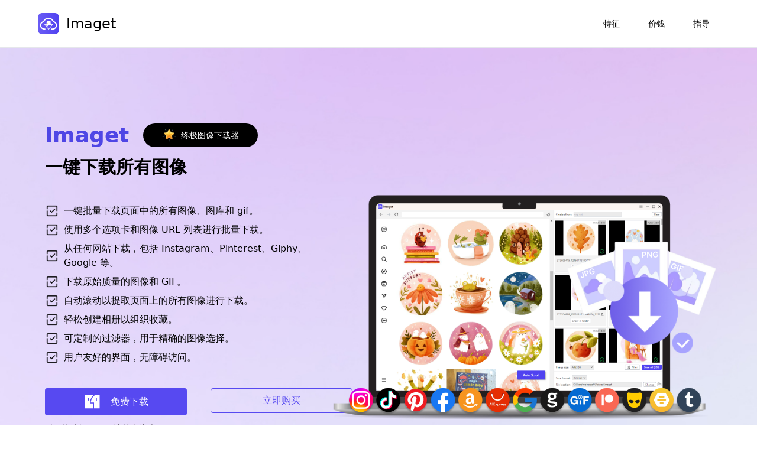

--- FILE ---
content_type: text/html; charset=UTF-8
request_url: https://zh-cn.imaget.io/
body_size: 13104
content:
<!DOCTYPE html><html lang="zh-CN"><head><meta charset="UTF-8"/>
<meta http-equiv="X-UA-Compatible" content="IE=edge"/>
<meta name="viewport" content="width=device-width, initial-scale=1.0"/>
<title>[官方的]
Imaget
- 一键从任何网页批量下载所有图像和 GIF。</title>
<meta name="keywords" content="imaget downloader, image downloader, bulk image downloader, instagram image downloader, twitter image downloader, getty image downloader, pinterest image downloader"/>
<meta name="description" content="发现Imaget：轻松下载图像和 gif 的首选工具。无缝批量、自定义和组织您的图像。"/>
<link rel="canonical" href="https://zh-cn.imaget.io/"/>
<link rel="stylesheet" href="https://imaget.io/wp-content/themes/imaget/assets/css/main.css?v=1765337803795"/>
<link rel="stylesheet" href="https://imaget.io/wp-content/themes/imaget/assets/css/swiper-bundle.min.css?v=1765337803795"/>
<link rel="stylesheet" href="https://imaget.io/wp-content/themes/imaget/assets/css/site.css?v=1765337803795"/>
<script src="https://imaget.io/wp-content/themes/imaget/assets/js/alpine.min.js?v=1765337803795"></script>
<script src="https://imaget.io/wp-content/themes/imaget/assets/js/helpers.js?v=1765337803795"></script>
<script>
        var ref = new URLSearchParams(location.search).get('ref')
        if (ref) {
            if (!getCookie('ref')) {
                setCookie('ref', ref, 30)
            }
        }
    </script>
<link rel="icon" type="image/svg" href="https://imaget.io/wp-content/themes/imaget/assets/img/logo.svg?v=1765337803795"/>
<style>
        .policy h1 {
            font-size: 36px;
            text-align: center;
        }

        .policy h2 {
            font-size: 20px;
            margin: 10px 0px;
        }

        .policy h3 {
            font-size: 18px;
            margin: 10px 0px;
        }

        .policy h4 {
            font-size: 16px;
            margin: 10px 0px;
        }

        .policy p {
            margin-bottom: 10px;
        }
    </style>
<!-- Google tag (gtag.js) -->
<script async="" src="https://www.googletagmanager.com/gtag/js?id=G-2KKR8SV5GC"></script>
<script>
        window.dataLayer = window.dataLayer || [];

        function gtag() {
            dataLayer.push(arguments);
        }
        gtag('js', new Date());

        gtag('config', 'G-2KKR8SV5GC');
    </script>
<script>
        function gtagEventHandler(event, category, label) {
			gtag('event', event, {
				'event_category': category,
				'event_label': label,
			});
		}
    </script></head>
<body class="flex flex-col min-h-screen"><svg style="display:none" version="1.1" xmlns="http://www.w3.org/2000/svg">
        <symbol id="mac-path" viewBox="0 0 24 24" fill="currentColor"><path d="M8.79 13.55c0-2.312.923-5.246 2.409-7.657.733-1.189 1.54-2.154 2.379-2.86L2 3v17.968h11.234v-6.793H8.79v-.626zM7.185 9.792a.746.746 0 0 1-.74.751.746.746 0 0 1-.741-.75V7.54c0-.415.331-.752.74-.752.41 0 .741.337.741.752v2.253zM22 3l-5.984.032c-2.825.86-5.68 5.998-5.968 9.891h4.421v8.045L22 21V3zm-3.704 6.793a.746.746 0 0 1-.74.751.746.746 0 0 1-.741-.75V7.54c0-.415.331-.752.74-.752.41 0 .741.337.741.752v2.253z"></path></symbol>
        <symbol id="apple-path" viewBox="0 0 1024 1024" fill="currentColor"><path d="M928.768 750.592c-1.536 4.096-21.504 74.24-70.656 145.92-43.008 62.464-87.04 124.928-156.672 125.952-68.608 1.024-90.624-40.96-168.96-40.96s-102.912 39.936-167.936 41.984c-67.072 2.56-118.784-68.096-161.792-130.048C115.2 767.488 47.616 534.528 138.24 378.88c44.544-77.824 124.928-127.488 211.968-129.024 65.536-1.024 128.512 44.544 168.448 44.544 40.96 0 116.736-55.296 196.608-47.104 33.28 1.536 126.976 13.824 186.88 101.376-4.608 3.072-111.616 66.56-110.592 195.072 1.024 155.136 135.68 206.336 137.216 206.848m-266.24-586.24c35.84-44.032 59.904-104.448 53.248-164.352-51.2 2.048-114.176 34.304-151.04 77.824-32.768 37.888-61.952 99.328-53.76 158.72 56.832 3.072 115.712-30.208 151.552-72.192"></path></symbol>
        <symbol id="win-path" viewBox="0 0 24 24" fill="currentColor"><path d="M11 11.467V3.675l-8 1.34v6.452h8zm1 1.066v7.959L21 22v-9.467h-9zm0-1.066h9V2l-9 1.506v7.961zm-1 1.066H3v6.452l8 1.34v-7.792z"></path></symbol>
        <symbol id="dropdown-path" viewBox="0 0 1024 1024" fill="currentColor"><path d="M512 747.445h-0.016a36.997 36.997 0 0 1-26.925-11.639l-373.621-396.89c-14.007-14.879-13.3-38.295 1.579-52.302 14.88-14.006 38.296-13.299 52.302 1.58L512.022 656.49l346.679-367.654c14.02-14.867 37.438-15.556 52.304-1.536 14.867 14.019 15.555 37.436 1.536 52.303L538.92 735.829A37.002 37.002 0 0 1 512 747.445z"></path></symbol>
        <symbol id="web-path" viewBox="0 0 1024 1024" fill="currentColor"><path d="M221.696 405.504c-14.848 36.352-23.552 76.8-23.552 117.248 0 34.304 6.144 68.096 16.896 98.304 19.456-31.744 45.056-68.096 76.8-106.496-4.096-8.704-8.704-19.456-8.704-29.696 0-8.704 2.048-14.848 4.096-21.504-29.184-22.016-50.688-40.96-65.536-57.856zM332.8 778.752c10.752-8.704 19.456-16.896 29.696-23.552 87.552-66.048 166.4-104.448 228.352-125.952 0-4.096-2.048-8.704-2.048-12.8v-6.656c-21.504-6.656-45.056-12.8-66.048-21.504-55.296-19.456-102.4-42.496-142.848-64-10.752 10.752-25.6 16.896-40.448 16.896-8.704 0-14.848-2.048-21.504-4.096-40.448 47.104-68.096 91.648-87.552 125.952 25.6 47.616 59.904 85.504 102.4 115.712z m202.752-221.696c23.552 8.704 47.104 14.848 70.656 21.504 6.144-6.144 12.8-10.752 19.456-12.8-6.656-23.552-14.848-47.104-25.6-70.656-14.848-34.304-31.744-66.048-49.152-93.696-6.144 2.048-10.752 2.048-16.896 2.048-12.8 0-25.6-4.096-36.352-12.8-23.552 14.848-47.104 29.696-72.704 49.152l-31.744 25.6c2.048 6.144 4.096 14.848 4.096 21.504v8.704c37.888 18.432 84.992 41.984 138.24 61.44z m298.496-34.304c0-89.6-38.4-172.544-102.4-228.352-31.744 6.144-80.896 19.456-140.8 44.544v6.144c0 12.8-4.096 23.552-10.752 34.304 19.456 29.696 36.352 64 53.248 102.4 10.752 27.648 21.504 55.296 29.696 80.896 16.896 4.096 31.744 16.896 40.448 34.304 12.8 2.048 25.6 2.048 38.4 2.048 31.744 2.048 61.952 0 85.504 0 2.56-27.136 6.656-50.688 6.656-76.288z m-317.952-232.448c6.144-2.048 10.752-2.048 16.896-2.048 16.896 0 31.744 6.144 42.496 19.456 47.104-21.504 87.552-34.304 119.296-42.496-51.2-34.304-113.152-55.296-179.2-55.296-23.552 0-49.152 2.048-70.656 8.704 19.968 17.92 45.568 41.472 71.168 71.68z m145.408 509.44c2.048-31.744 0-74.752-10.752-128h-4.096c-14.848 0-27.648-4.096-36.352-12.8-59.904 21.504-138.752 57.344-224.256 123.904-6.144 4.096-12.8 10.752-21.504 14.848 45.056 23.552 96.256 36.352 149.504 36.352 53.248 2.048 104.448-10.752 147.456-34.304zM239.104 371.2c14.848 16.896 38.4 40.448 72.704 66.048 8.704-4.096 19.456-8.704 29.696-8.704 10.752 0 21.504 2.048 29.696 8.704l31.744-25.6c25.6-19.456 51.2-36.352 74.752-51.2-2.048-4.096-2.048-8.704-2.048-14.848 0-12.8 4.096-23.552 10.752-34.304-31.744-35.84-59.904-64-82.944-80.896-70.656 25.6-128 76.8-164.352 140.8z m494.592 262.144c-6.144 0-16.896 0-31.744 4.096-4.096 8.704-8.704 14.848-14.848 21.504 8.704 47.104 12.8 87.552 12.8 119.296 51.2-36.352 91.648-85.504 115.2-144.896h-81.408z"></path>
<path d="M661.504 87.552c-8.704-25.6-31.744-45.056-61.952-45.056-34.304 0-64 27.648-64 61.952s27.648 61.952 64 61.952c16.896 0 34.304-6.144 45.056-19.456 159.744 55.296 272.896 202.752 272.896 375.296 0 42.496-6.144 83.456-19.456 121.856l55.296 31.744c16.896-47.104 27.648-100.352 27.648-153.6 0.512-202.24-134.144-374.784-319.488-434.688z m181.248 652.8c-34.304 0-64 27.648-64 61.952 0 6.656 2.048 10.752 2.048 16.896-70.656 61.952-164.352 100.352-266.752 100.352-117.248 0-224.256-51.2-298.496-130.048l-57.344 31.744c85.504 98.304 213.504 159.744 354.304 159.744 119.296 0 230.4-45.056 311.296-119.296 4.096 2.048 8.704 2.048 14.848 2.048 34.304 0 64-27.648 64-61.952s-25.6-61.44-59.904-61.44zM121.856 599.552c-4.096-25.6-8.704-49.152-8.704-76.8 0-189.952 136.704-347.648 317.952-386.048V72.704C213.504 111.104 49.152 298.496 49.152 522.752c0 31.744 4.096 64 10.752 93.696-10.752 10.752-16.896 25.6-16.896 42.496 0 34.304 27.648 61.952 64 61.952 34.304 0 64-27.648 64-61.952-0.512-29.696-21.504-53.248-49.152-59.392z"></path></symbol>
        <symbol id="android-path" viewBox="0 0 1024 1024" fill="currentColor"><path d="M615.878882 177.494507l42.303478-61.521169c1.811252-2.619664 1.146103-6.252401-1.473561-8.063653l-1.054005-0.726547c-2.619664-1.821485-6.231935-1.146103-8.043187 1.473561l-43.521213 63.291488c-28.427446-12.361539-60.139705-19.268856-93.601818-19.268856-31.753191 0-61.950957 6.221702-89.232301 17.426905l-41.587164-60.477396c-1.801019-2.619664-5.423523-3.284813-8.043187-1.473561l-1.054005 0.726547c-2.619664 1.811252-3.284813 5.443989-1.483794 8.073886l40.215934 58.461483c-63.23009 30.300097-108.664885 88.075964-117.915573 156.299789l438.20018 0C720.552873 265.017886 676.919097 208.296023 615.878882 177.494507zM418.217057 265.621637c-12.054547 0-21.837354-9.813506-21.837354-21.908986 0-12.095479 9.782807-21.898753 21.837354-21.898753 12.06478 0 21.837354 9.803273 21.837354 21.898753C440.054411 255.80813 430.281837 265.621637 418.217057 265.621637zM606.710059 265.621637c-12.054547 0-21.837354-9.813506-21.837354-21.908986 0-12.095479 9.782807-21.898753 21.837354-21.898753 12.06478 0 21.837354 9.803273 21.837354 21.898753C628.547413 255.80813 618.774839 265.621637 606.710059 265.621637z" p-id="2380"></path>
<path d="M260.904195 419.506423l0 179.446975c0 30.760584-19.596314 55.933917-43.562145 55.933917l-9.680477 0c-23.955598 0-43.562145-25.173332-43.562145-55.933917l0-179.446975c0-30.760584 19.606547-55.923684 43.562145-55.923684l9.680477 0C241.307881 363.582739 260.904195 388.745838 260.904195 419.506423z" p-id="2381"></path>
<path d="M859.896478 420.570661l0 179.446975c0 30.770817-19.596314 55.933917-43.562145 55.933917l-9.680477 0c-23.955598 0-43.562145-25.163099-43.562145-55.933917l0-179.446975c0-30.760584 19.606547-55.923684 43.562145-55.923684l9.680477 0C840.300164 364.646977 859.896478 389.810077 859.896478 420.570661z" p-id="2382"></path>
<path d="M732.934878 360.830045l0 354.074178c0 24.579815-20.046568 44.687782-44.554752 44.687782l-36.746926 0 0 102.320387c0 30.760584-19.606547 55.923684-43.562145 55.923684l-9.680477 0c-23.955598 0-43.562145-25.163099-43.562145-55.923684l0-102.320387-81.864496 0 0 101.143585c0 30.760584-19.596314 55.933917-43.562145 55.933917l-9.680477 0c-23.955598 0-43.562145-25.173332-43.562145-55.933917l0-101.143585-40.062438 0c-24.508183 0-44.554752-20.107967-44.554752-44.687782l0-354.074178L732.934878 360.830045z" p-id="2383"></path></symbol>
    </svg>
<header class="border-b"><div class="max-w-screen-3xl mx-auto"><nav><div class="mx-auto max-w-screen-3xl px-6 md:px-16"><div class="relative flex h-16 md:h-20 items-center justify-between"><div class="absolute inset-y-0 left-0 flex items-center sm:hidden"><!-- Mobile menu button-->
<button id="menu-toggle" type="button" class="relative inline-flex items-center justify-center rounded-md p-2 text-gray-700 hover:bg-main hover:text-white focus:outline-none focus:ring-2 focus:ring-inset focus:ring-white" aria-controls="mobile-menu" aria-expanded="false"><span class="absolute -inset-0.5"></span>
<span class="sr-only">打开主菜单</span>
<svg class="block h-8 w-8" fill="none" viewBox="0 0 24 24" stroke-width="1.5" stroke="currentColor" aria-hidden="true">
                                    <path stroke-linecap="round" stroke-linejoin="round" d="M3.75 6.75h16.5M3.75 12h16.5m-16.5 5.25h16.5"></path>
                                </svg>
<svg class="hidden h-8 w-8" fill="none" viewBox="0 0 24 24" stroke-width="1.5" stroke="currentColor" aria-hidden="true">
                                    <path stroke-linecap="round" stroke-linejoin="round" d="M6 18L18 6M6 6l12 12"></path>
                                </svg></button></div>
<div class="flex flex-1 items-center justify-between"><a class="flex items-center flex-shrink-0 ml-10 sm:ml-0" href="https://zh-cn.imaget.io/"><img class="h-9 w-auto" src="https://imaget.io/wp-content/themes/imaget/assets/img/logo.svg?v=1765337803795"/>
<h1 class="text-2xl w-auto leading-loose ml-3 font-medium notranslate">Imaget</h1></a>
<div class="hidden sm:ml-10 sm:block align-middle"><div class="flex space-x-4 text-sm"><a href="https://zh-cn.imaget.io/#features" class="text-black hover:bg-main rounded hover:text-white px-4 py-2 font-medium">特征</a>
<a href="https://zh-cn.imaget.io/pricing" class="text-black hover:bg-main rounded hover:text-white px-4 py-2 font-medium">价钱</a>
<a href="https://zh-cn.imaget.io/guide/imaget-get-started" class="text-black hover:bg-main rounded hover:text-white px-4 py-2 font-medium">指导</a>
<!--<a href="/deals/christmas-sale/?ref=XMS2025"><img class="h-10 w-auto" src="https://imaget.io/wp-content/themes/imaget/assets/img/christmas-sale-2025-icon.png" alt="Imaget 2025 Christmas Sale" srcset=""></a>--></div></div></div></div></div>
<!-- Mobile menu, show/hide based on menu state. -->
<div style="display:none" id="mobile-menu"><div class="space-y-1 px-2 pb-3 pt-2"><a href="#" class="text-black hover:bg-main hover:text-white px-4 py-2 text-base font-medium block">特征</a>
<a href="https://zh-cn.imaget.io/pricing" class="text-black hover:bg-main hover:text-white px-4 py-2 text-base font-medium block">价钱</a>
<a href="https://zh-cn.imaget.io/guide/imaget-get-started" class="text-black hover:bg-main hover:text-white px-4 py-2 text-base font-medium block">指导</a>
<!--<a href="/deals/christmas-sale/?ref=XMS2025"><img class="h-10 w-auto" src="https://imaget.io/wp-content/themes/imaget/assets/img/christmas-sale-2025-icon.png" alt="Imaget 2025 Christmas Sale" srcset=""></a>  --></div></div></nav></div></header>
<main class="flex-grow flex flex-col"><style>
    .section2 {
        background: linear-gradient(93deg, rgba(235, 219, 255, 0.00) -8.93%, rgba(225, 201, 255, 0.34) 19.37%, rgba(231, 211, 255, 0.52) 92.34%, rgba(245, 245, 245, 0.60) 111.85%);
        box-shadow: 0px 4px 4px 0px rgba(0, 0, 0, 0.25);
    }

    .last-part {
        background: linear-gradient(93deg, #B2A2F6 -14.32%, rgba(178, 162, 246, 0.00) 135.75%);
    }
</style>
<script>
    document.addEventListener('DOMContentLoaded', function() {
        // slider
        var swiper = new Swiper(".swiper-course", {
            effect: 'slide',

            loop: true,

            autoplay: {
                delay: 3000,
            },

            pagination: {
                el: ".swiper-pagination",
            },
        });

        // fqa
        const buttons = document.querySelectorAll('.fqa-toggle');
        buttons.forEach(button => {
            button.addEventListener('click', () => {
                var img = button.lastElementChild;
                var p = button.nextElementSibling;
                if (p.style.display === "none") {
                    p.style.display = "block";
                    img.src = "https://imaget.io/wp-content/themes/imaget/assets/img/icons8-up-100.png?v=1765337803795";
                } else {
                    p.style.display = "none";
                    img.src = "https://imaget.io/wp-content/themes/imaget/assets/img/icons8-down-100.png?v=1765337803795";
                }
            });
        });
    });
</script>
<section class="bg-tech-image bg-center bg-cover"><div class="max-w-screen-3xl mx-auto px-6 md:px-16"><div class="flex items-center justify-between py-32 flex-col md:flex-row"><div class="md:w-[42%] flex flex-col px-3"><div class="flex mb-4"><div class="mr-6 text-4xl text-indigo-600 font-bold notranslate">Imaget</div>
<div class="flex items-center justify-center space-x-2 text-sm bg-black text-white rounded-full px-8 py-1"><img class="h-6 w-auto" src="https://imaget.io/wp-content/themes/imaget/assets/img/icons8-star-32-1.png?v=1765337803795"/>
<span>终极图像下载器</span></div></div>
<div class="mb-8"><h2 class="text-3xl font-bold mb-3">一键下载所有图像</h2></div>
<ul class="space-y-2"><li class="flex items-center space-x-2"><img class="h-6" src="https://imaget.io/wp-content/themes/imaget/assets/img/icons8-tick-48-5.png?v=1765337803795"/>
<span>一键批量下载页面中的所有图像、图库和 gif。</span></li>
<li class="flex items-center space-x-2"><img class="h-6" src="https://imaget.io/wp-content/themes/imaget/assets/img/icons8-tick-48-5.png?v=1765337803795"/>
<span>使用多个选项卡和图像 URL 列表进行批量下载。</span></li>
<li class="flex items-center space-x-2"><img class="h-6" src="https://imaget.io/wp-content/themes/imaget/assets/img/icons8-tick-48-5.png?v=1765337803795"/>
<span>从任何网站下载，包括 Instagram、Pinterest、Giphy、Google 等。</span></li>
<li class="flex items-center space-x-2"><img class="h-6" src="https://imaget.io/wp-content/themes/imaget/assets/img/icons8-tick-48-5.png?v=1765337803795"/>
<span>下载原始质量的图像和 GIF。</span></li>
<li class="flex items-center space-x-2"><img class="h-6" src="https://imaget.io/wp-content/themes/imaget/assets/img/icons8-tick-48-5.png?v=1765337803795"/>
<span>自动滚动以提取页面上的所有图像进行下载。</span></li>
<li class="flex items-center space-x-2"><img class="h-6" src="https://imaget.io/wp-content/themes/imaget/assets/img/icons8-tick-48-5.png?v=1765337803795"/>
<span>轻松创建相册以组织收藏。</span></li>
<li class="flex items-center space-x-2"><img class="h-6" src="https://imaget.io/wp-content/themes/imaget/assets/img/icons8-tick-48-5.png?v=1765337803795"/>
<span>可定制的过滤器，用于精确的图像选择。</span></li>
<li class="flex items-center space-x-2"><img class="h-6" src="https://imaget.io/wp-content/themes/imaget/assets/img/icons8-tick-48-5.png?v=1765337803795"/>
<span>用户友好的界面，无障碍访问。</span></li></ul>
<div x-data="{ mac: false }"><div x-show="!mac"><div class="flex mt-10 flex-col md:flex-row"><a href="https://zh-cn.imaget.io/thankyou/download-imaget-for-windows/" class="flex items-center space-x-2 bg-main hover:bg-secondary text-white rounded py-2 justify-center w-60"><svg class="mr-2" width="30" height="30">
                                    <use xlink:href="#win-path"></use>
                                </svg>
<span>免费下载</span></a>
<a href="https://zh-cn.imaget.io/pricing/" class="flex items-center space-x-2 text-main  border border-main hover:bg-main hover:text-white rounded py-2 justify-center w-60 md:ml-10 md:mt-0 mt-5"><span>立即购买</span></a></div>
<div class="flex items-center space-x-2 my-5"><svg class="mr-1" width="25" height="25">
                                <use xlink:href="#mac-path"></use>
                            </svg>
<button @click="mac = true" id="mac-button" class="hover:underline">我需要 macOS 版本</button></div></div>
<div x-show="mac"><div class="flex mt-10 flex-col md:flex-row"><div><a href="https://zh-cn.imaget.io/thankyou/download-imaget-for-mac/" class="flex items-center space-x-2 bg-main hover:bg-secondary text-white rounded py-2 justify-center w-60"><svg class="mr-2" width="30" height="30">
                                        <use xlink:href="#mac-path"></use>
                                    </svg>
<span>免费下载</span></a>
<a href="https://dl.imaget.io/imaget.dmg" class="text-sm mt-3 inline-block underline hover:text-main">对于英特尔 CPU，请单击此处</a></div>
<div><a href="https://zh-cn.imaget.io/pricing/" class="flex items-center space-x-2 text-main  border border-main hover:bg-main hover:text-white rounded py-2 justify-center w-60 md:ml-10 md:mt-0 mt-5"><span>立即购买</span></a></div></div>
<div class="flex items-center space-x-2 my-5"><svg class="mr-1" width="25" height="25">
                                <use xlink:href="#win-path"></use>
                            </svg>
<button @click="mac = false" id="win-button" class="hover:underline">我需要一个
Windows
版本</button></div></div></div>
<div><button class="trigger flex items-center hover:underline"><div class="mr-3">观看视频指南</div>
<img src="https://imaget.io/wp-content/themes/imaget/assets/img/play.svg?v=1765337803795" alt="玩" srcset="" class=""/></button>
<div class="modal"><div class="modal-content"><span class="close-button">×</span>
<div id="youtube-iframe"></div></div></div></div></div>
<div class="md:w-[58%]"><img style="width: 800px;" src="https://imaget.io/wp-content/themes/imaget/assets/img/imaget-bulk-image-downloader.png?v=1765337803795" alt="Imaget批量图像下载器"/></div></div></div></section>
<section class="bg-pink-50"><div class="max-w-screen-3xl mx-auto px-6 md:px-16 flex flex-col items-center py-20"><div class="text-3xl font-bold">下载图像变得简单</div>
<p class="mt-4 mb-8">解锁轻松图像下载</p>
<div class="flex items-center  space-x-3 md:space-x-80 mb-5"><div class="flex items-center space-x-4 border-b-4 border-pink-100 px-4 pb-2"><img class="h-12 w-auto" src="https://imaget.io/wp-content/themes/imaget/assets/img/icons8-create-100-1.png?v=1765337803795"/>
<div class="text-main">制作</div></div>
<div class="flex items-center space-x-4 border-b-4 border-pink-100 px-4 pb-2"><img class="h-12 w-auto " src="https://imaget.io/wp-content/themes/imaget/assets/img/icons8-filter-100-1.png?v=1765337803795"/>
<div class="text-main">过滤</div></div></div>
<div class="flex items-center justify-between bg-pink-100 px-4 py-8 md:px-8 md:py-16 rounded-xl"><img class="w-1/2" src="https://imaget.io/wp-content/themes/imaget/assets/img/a-1.png?v=1765337803795"/>
<img class="w-1/2" src="https://imaget.io/wp-content/themes/imaget/assets/img/b-1.png?v=1765337803795"/></div></div></section>
<section id="features"><div class="max-w-screen-3xl mx-auto px-6 md:px-16 py-20"><div class="space-y-20"><div class="flex items-center justify-between gap-x-20 flex-col md:flex-row"><div class="flex flex-col "><h3 class="text-3xl font-bold text-main mb-4">轻松批量图像下载</h3>
<p class="leading-7">告别手动下载
Imaget
的批量下载功能。无论您是内容创建者、研究人员，还是只是寻求方便，
Imaget
批量图像下载器是您快速的解决方案。</p>
<li class="pt-2">批量下载网页上的所有图像和 gif</li>
<li>通过粘贴图像 URL 列表批量下载图像</li>
<li>通过打开多个选项卡批量下载图像</li></div>
<img class="md:w-1/2" src="https://imaget.io/wp-content/themes/imaget/assets/img/easy-batch.png?v=1765337803795" alt="使用imaget批量下载图片"/></div>
<div class="flex items-center justify-between gap-x-20 flex-col md:flex-row mt-8 md:mt-0"><img class="md:w-1/2" src="https://imaget.io/wp-content/themes/imaget/assets/img/any-platform.png?v=1765337803795" alt="从任何网页下载Imaget"/>
<div class="flex flex-col"><h3 class="text-3xl font-bold text-main mb-4">保存来自任何平台的图片</h3>
<p class="leading-7">无论是充满活力的领域
<span class="text-main">社交网站</span>
或多样化
<span class="text-main">库存媒体网站</span>
,
<span class="text-main">图像托管网站</span>
和
<span class="text-main">图像搜索网站</span>
,
Imaget
确保无缝图像捕获和下载，为您的数字图像保存体验提供无与伦比的便利性和多功能性。</p></div></div>
<div class="flex items-center justify-between gap-x-20 flex-col md:flex-row mt-8 md:mt-0"><div class="flex flex-col"><h3 class="text-3xl font-bold text-main mb-4">高速获取图像</h3>
<p class="leading-7">Imaget
加速图像保存过程，提供无缝的用户体验。无论你在
Mac
或者
Windows
，体验无与伦比的速度，毫不费力地从任何平台下载图像，使
Imaget
高效图像检索的首选。</p></div>
<img class="md:w-1/2" src="https://imaget.io/wp-content/themes/imaget/assets/img/high-speed.png?v=1765337803795" alt="Imaget高速下载"/></div></div></div></section>
<section class=" bg-indigo-100"><div class="max-w-screen-3xl mx-auto px-6 md:px-16 flex flex-col items-center py-20"><div class="text-3xl font-bold mb-20">批量下载图像的简单步骤
Imaget</div>
<div class="flex items-center justify-between gap-x-20 flex-col md:flex-row"><div class="w-full md:w-1/2 items-center"><div class="swiper-container relative overflow-hidden w-[20rem]  md:w-[43rem]"><div class="swiper-course h-full w-full"><div class="swiper-wrapper"><div class="swiper-slide flex justify-center items-center"><img class="block w-full h-full object-cover rounded" src="https://imaget.io/wp-content/themes/imaget/assets/img/imaget-paste-webpage-url.png?v=1765337803795" alt="将个人资料网址粘贴到Imaget"/></div>
<div class="swiper-slide flex justify-center items-center"><img class="block w-full h-full object-cover rounded" src="https://imaget.io/wp-content/themes/imaget/assets/img/imaget-auto-scroll-to-detect-images.png?v=1765337803795" alt="Imaget自动加载图片下载图片"/></div>
<div class="swiper-slide flex justify-center items-center"><img class="block w-full h-full object-cover rounded" src="https://imaget.io/wp-content/themes/imaget/assets/img/imaget-open-multi-urls.png?v=1765337803795" alt="Imaget粘贴多个图像网址"/></div>
<div class="swiper-slide flex justify-center items-center"><img class="block w-full h-full object-cover rounded" src="https://imaget.io/wp-content/themes/imaget/assets/img/imaget-bulk-download-images-with-urls.png?v=1765337803795" alt="Imaget批量下载图像"/></div></div>
<div class="swiper-pagination"></div></div></div></div>
<div class="flex flex-col space-y-5 md:pl-10 w-full md:w-1/2 mt-8 md:mt-0"><div class="flex bg-indigo-200 p-4 rounded space-x-5"><div class="h-10 w-10 rounded-full text-white bg-dark flex justify-center items-center flex-shrink-0">1</div>
<div class="flex flex-col "><div class="text font-bold mb-2">将网址粘贴到
Imaget</div>
<p>粘贴您要从中下载图像的网页的 URL。</p></div></div>
<div class="flex bg-indigo-200 p-4 rounded space-x-5"><div class="h-10 w-10 rounded-full text-white bg-dark flex justify-center items-center flex-shrink-0">2</div>
<div class="flex flex-col "><div class="text-lg font-bold mb-2">自动加载图像</div>
<p>单击“自动滚动”按钮可自动检测所有可用图像。</p></div></div>
<div class="flex bg-indigo-200 p-4 rounded space-x-5"><div class="h-10 w-10 rounded-full text-white bg-dark flex justify-center items-center flex-shrink-0">3</div>
<div class="flex flex-col "><div class="text-lg font-bold mb-2">打开多个 URL 或选项卡</div>
<p>粘贴图像 URL 列表或打开多个选项卡来加载图像。</p></div></div>
<div class="flex bg-indigo-200 p-4 rounded space-x-5"><div class="h-10 w-10 rounded-full text-white bg-dark flex justify-center items-center flex-shrink-0">4</div>
<div class="flex flex-col "><div class="text-lg font-bold mb-2">一键保存所有图像</div>
<p>单击“全部保存”按钮可批量下载所有检测到的图像
Imaget
。</p></div></div></div></div>
<div class="flex items-center justify-between mt-20 md:space-x-16 flex-col md:flex-row"><a href="https://zh-cn.imaget.io/guide/imaget-get-started/" class="flex items-center space-x-2 bg-indigo-200 text-indigo-500 rounded-md p-2 px-4"><img class="h-5" src="https://imaget.io/wp-content/themes/imaget/assets/img/icons8-guide-book-64.png?v=1765337803795"/>
<span class="font-medium ">用户指南</span>
<img class="h-5" src="https://imaget.io/wp-content/themes/imaget/assets/img/icons8-move-right-48.png?v=1765337803795"/></a>
<a href="https://zh-cn.imaget.io/tech-spec/" class="flex items-center space-x-2 bg-indigo-200 text-indigo-500 rounded-md p-2 px-4 mt-5 md:mt-0"><img class="h-5" src="https://imaget.io/wp-content/themes/imaget/assets/img/icons8-blog-64.png?v=1765337803795"/>
<span class="font-medium ">技术规格</span>
<img class="h-5" src="https://imaget.io/wp-content/themes/imaget/assets/img/icons8-move-right-48.png?v=1765337803795"/></a></div></div></section>
<section class="bg-gray-100"><div class="max-w-screen-3xl mx-auto px-6 md:px-16 flex flex-col items-center py-20"><div class="text-3xl font-bold mb-10">Imaget
已被推荐于</div>
<div class="flex space-x-14 items-center"><div><!-- Begin SF Tag -->
<div class="sf-root" data-id="3695116" data-badge="customers-love-us-white" data-variant-id="sf" style="width:80px"><a href="https://sourceforge.net/software/product/Imaget/" target="_blank" rel="nofollow">Imaget
评论</a></div>
<script>(function () {var sc=document.createElement('script');sc.async=true;sc.src='https://b.sf-syn.com/badge_js?sf_id=3695116&variant_id=sf';var p=document.getElementsByTagName('script')[0];p.parentNode.insertBefore(sc, p);})();</script>
<!-- End SF Tag --></div>
<div><!-- Begin SF Tag -->
<div class="sf-root" data-id="3695116" data-badge="users-love-us-new-white" data-variant-id="sd" style="width:80px"><a href="https://slashdot.org/software/p/Imaget/" target="_blank" rel="nofollow">Imaget
评论</a></div>
<script>(function () {var sc=document.createElement('script');sc.async=true;sc.src='https://b.sf-syn.com/badge_js?sf_id=3695116&variant_id=sd';var p=document.getElementsByTagName('script')[0];p.parentNode.insertBefore(sc, p);})();</script>
<!-- End SF Tag --></div></div>
<div class="flex gap-5 items-center pt-10 flex-wrap"><div><a href="https://lizhi.shop/site/products/id/703" target="_blank" rel="nofollow"><img class="h-14" src="https://imaget.io/wp-content/themes/imaget/assets/img/digitalychee.png?v=1765337803795"/></a></div>
<div><a href="https://apsgo.com/store/product/imaget" target="_blank" rel="nofollow"><img class="h-14" src="https://imaget.io/wp-content/themes/imaget/assets/img/apsgo.png?v=1765337803795"/></a></div>
<div><a href="https://apptofounder.com/imaget/" target="_blank" rel="nofollow"><img class="h-14" src="https://imaget.io/wp-content/themes/imaget/assets/img/apptofounder.png?v=1765337803795"/></a></div>
<div><a href="https://apphut.io/product/imaget/" target="_blank" rel="nofollow"><img class="h-14" src="https://imaget.io/wp-content/themes/imaget/assets/img/apphut.png?v=1765337803795"/></a></div>
<!--<div>
                <a href="https://getintoway.com/" target="_blank" rel="nofollow">
                    <img class="h-14" src="https://imaget.io/wp-content/themes/imaget/assets/img/getintoway-logo.png?v=1765337803795">
                </a>
            </div>-->
<div><a href="https://en.downloadastro.com/apps/imaget/" target="_blank" rel="nofollow"><img class="h-14" src="https://imaget.io/wp-content/themes/imaget/assets/img/downloadastro.png?v=1765337803795"/></a></div></div></div></section>
<section><div class="max-w-screen-3xl mx-auto px-6 md:px-16 flex flex-col items-center py-20"><div class="text-3xl font-bold mb-10">人们还问</div>
<div class="flex items-center justify-between gap-x-20 flex-col md:flex-row w-full"><div class="md:w-1/2 flex flex-col items-start space-y-5"><div class="bg-light-2 bg-opacity-80 py-3 px-4 w-full rounded-md"><button class="flex items-center w-full fqa-toggle"><img class="h-6 md:h-8 w-auto" src="https://imaget.io/wp-content/themes/imaget/assets/img/icons8-question-96.png?v=1765337803795"/>
<span class="font-bold ml-1 md:ml-3 text-left">我可以用吗
Imaget
在
Mac
？</span>
<img class="h-6 md:h-8 w-auto ml-auto" src="https://imaget.io/wp-content/themes/imaget/assets/img/icons8-down-100.png?v=1765337803795"/></button>
<p class="pt-3" style="display:none">是的，
Imaget
兼容于
Mac
，提供无缝的图像保存体验。</p></div>
<div class="bg-light-2 bg-opacity-80 py-3 px-4 w-full rounded-md"><button class="flex items-center w-full fqa-toggle"><img class="h-6 md:h-8 w-auto" src="https://imaget.io/wp-content/themes/imaget/assets/img/icons8-question-96.png?v=1765337803795"/>
<span class="font-bold ml-1 md:ml-3 text-left">是
Imaget
免费使用？</span>
<img class="h-6 md:h-8 w-auto ml-auto" src="https://imaget.io/wp-content/themes/imaget/assets/img/icons8-down-100.png?v=1765337803795"/></button>
<p class="pt-3" style="display:none">是的，
Imaget
为所有用户提供免费试用下载图片。它还具有高级版本来解锁无限批量下载图像、图库和 GIF。</p></div>
<div class="bg-light-2 bg-opacity-80 py-3 px-4 w-full rounded-md"><button class="flex items-center w-full fqa-toggle"><img class="h-6 md:h-8 w-auto" src="https://imaget.io/wp-content/themes/imaget/assets/img/icons8-question-96.png?v=1765337803795"/>
<span class="font-bold ml-1 md:ml-3 text-left">我需要联网才能使用吗
Imaget
？</span>
<img class="h-6 md:h-8 w-auto ml-auto" src="https://imaget.io/wp-content/themes/imaget/assets/img/icons8-down-100.png?v=1765337803795"/></button>
<p class="pt-3" style="display:none">是的，
Imaget
需要互联网连接才能从网站和平台访问和下载图像。</p></div>
<div class="bg-light-2 bg-opacity-80 py-3 px-4 w-full rounded-md"><button class="flex items-center w-full fqa-toggle"><img class="h-6 md:h-8 w-auto" src="https://imaget.io/wp-content/themes/imaget/assets/img/icons8-question-96.png?v=1765337803795"/>
<span class="font-bold ml-1 md:ml-3 text-left">语言有什么作用
Imaget
支持？</span>
<img class="h-6 md:h-8 w-auto ml-auto" src="https://imaget.io/wp-content/themes/imaget/assets/img/icons8-down-100.png?v=1765337803795"/></button>
<p class="pt-3" style="display:none">Imaget
支持多种语言，包括英语、德语、法语、西班牙语、葡萄牙语、意大利语、简体中文、繁体中文和日语。</p></div></div>
<div class="md:w-1/2 mt-10 md:mt-0 px-14"><img class="" src="https://imaget.io/wp-content/themes/imaget/assets/img/question.png?v=1765337803795" alt="图片常见问题解答"/></div></div></div></section>
<section><div class="max-w-screen-3xl mx-auto px-6 md:px-16 flex flex-col items-center my-16"><div class="flex last-part rounded p-10 gap-x-10 flex-col md:flex-row"><div class="md:w-1/2 flex flex-col items-center justify-center gap-y-16"><div class="text-black text-4xl font-medium">从...开始
Imaget
今天</div>
<div class="flex gap-x-16 flex-col md:flex-row"><div><a href="https://zh-cn.imaget.io/thankyou/download-imaget-for-windows/" class="flex items-center space-x-2 bg-main text-white border-2 border-main rounded py-1 px-2 md:py-3 md:px-5"><svg class="mr-2" width="30" height="30">
                                <use xlink:href="#win-path"></use>
                            </svg>
<span class="font-medium">免费下载</span></a></div>
<div><a href="https://zh-cn.imaget.io/thankyou/download-imaget-for-mac/" class="flex items-center space-x-2 border-2 border-indigo-500 hover:text-white hover:bg-main hover:border-main text-main rounded py-1 px-2 md:py-3 md:px-5 mt-5 md:mt-0"><svg class="mr-2" width="30" height="30">
                                <use xlink:href="#mac-path"></use>
                            </svg>
<span class="font-medium">免费下载</span></a>
<a href="https://dl.imaget.io/imaget.dmg" class="text-sm mt-3 inline-block underline hover:text-main">对于英特尔 CPU，请单击此处</a></div></div></div>
<div class="md:w-1/2"><img class="w-auto" src="https://imaget.io/wp-content/themes/imaget/assets/img/download-imaget.png?v=1765337803795" alt="下载Imaget批量图像下载器"/></div></div></div></section>
<style>
	.modal {
		z-index: 99999;
		position: fixed;
		left: 0;
		top: 0;
		width: 100%;
		height: 100%;
		background-color: rgba(0, 0, 0, 0.5);
		opacity: 0;
		visibility: hidden;
	}

	.modal-content {
		position: absolute;
		top: 50%;
		left: 50%;
		transform: translate(-50%, -50%);
		background-color: white;
		padding: 2rem;
		border-radius: 0.2rem;
	}

	.close-button {
		font-size: 1.5rem;
		width: 1.5rem;
		line-height: 1.5rem;
		text-align: center;
		cursor: pointer;
		border-radius: 0.25rem;
		position: absolute;
		top: 5px;
		right: 5px;
	}

	.show-modal {
		opacity: 1;
		visibility: visible;
		transform: scale(1.0);
		transition: visibility 0s linear 0s, opacity 0.25s 0s, transform 0.25s;
	}

	.modal-content iframe {
		width: 850px;
		height: 500px;
	}

	@media only screen and (max-width: 600px) {
		.modal-content iframe {
			width: 320px;
			height: 195px;
		}
	}
</style>
<script>
	const modal = document.querySelector(".modal");
	const trigger = document.querySelector(".trigger");
	const closeButton = document.querySelector(".close-button");

	function toggleModal() {
		modal.classList.toggle("show-modal");

		if (modal.classList.contains("show-modal")) {
			document.getElementById('youtube-iframe').innerHTML = '<iframe src="https://www.youtube.com/embed/eQFmB7n59i0?autoplay=1" title="YouTube video player" frameborder="0" allow="accelerometer; autoplay; clipboard-write; encrypted-media; gyroscope; picture-in-picture" allowfullscreen></iframe>'
		} else {
			document.getElementById('youtube-iframe').innerHTML = '';
		}
	}

	function windowOnClick(event) {
		if (event.target === modal) {
			toggleModal();
		}
	}

	trigger.addEventListener("click", toggleModal);
	closeButton.addEventListener("click", toggleModal);
	window.addEventListener("click", windowOnClick);

    window.addEventListener("load", (event) => {
        var os = detectDesktopOS();

        if (os == 'win' && document.getElementById('win-button')) {
            document.getElementById('win-button').click()
        }

        if (os == 'mac' && document.getElementById('mac-button')) {
            document.getElementById('mac-button').click()
        }
	});
</script></main>
<footer class="border-t py-10 md:py-20 bg-black text-white"><div class="max-w-screen-3xl mx-auto px-6 md:px-16"><div class="text-center md:text-left"><div class="flex items-center justify-between flex-col sm:flex-row"><div class="flex flex-col items-center sm:items-start mb-5 sm:mb-0"><a class="flex items-center" href="https://zh-cn.imaget.io/"><img class="h-14 w-auto" src="https://imaget.io/wp-content/themes/imaget/assets/img/logo.svg?v=1765337803795"/>
<div class="text-4xl w-auto leading-loose ml-2 sm:ml-5 notranslate">Imaget</div></a>
<div class="my-2"><img class="h-auto w-[220px]" src="https://imaget.io/wp-content/themes/imaget/assets/img/your-images-your-way.png?v=1765337803795"/></div>
<div class="text-sm my-1">版权所有 © 2026
Imaget
。版权所有。</div>
<div x-data="{ open: false }" class="flex items-center space-x-1 text-sm relative mt-5"><div><svg xmlns="http://www.w3.org/2000/svg" version="1.1" xmlns:xlink="http://www.w3.org/1999/xlink" xmlns:svgjs="http://svgjs.com/svgjs" width="25" height="25" x="0" y="0" viewBox="0 0 100 100" style="enable-background:new 0 0 512 512" xml:space="preserve" class="">
                                <g><g id="Layer_2" data-name="Layer 2"><path d="M87.95636,73.23224a44.29242,44.29242,0,0,0,6.54358-23.23145L94.5,50l-.00006-.00079a44.2927,44.2927,0,0,0-6.54376-23.23169l-.02442-.03815a44.5022,44.5022,0,0,0-75.8634-.00031l-.02472.03864a44.51347,44.51347,0,0,0-.00018,46.46436l.02514.03918a44.50213,44.50213,0,0,0,75.86292-.00037Zm-32.26825,13.641a10.81448,10.81448,0,0,1-2.8894,1.99561,6.52134,6.52134,0,0,1-5.59748,0,13.62135,13.62135,0,0,1-5.04809-4.44233,39.77474,39.77474,0,0,1-5.74762-12.47064Q43.19588,71.538,50,71.53021q6.80127,0,13.59521.42572a50.19826,50.19826,0,0,1-2.438,6.71222A25.80323,25.80323,0,0,1,55.68811,86.87329ZM10.587,52.5H28.536a88.30459,88.30459,0,0,0,1.62274,14.91418q-7.35983.64766-14.68207,1.779A39.23059,39.23059,0,0,1,10.587,52.5Zm4.88964-21.69324Q22.796,31.941,30.16388,32.58618A88.15014,88.15014,0,0,0,28.5376,47.5H10.587A39.2306,39.2306,0,0,1,15.47662,30.80676ZM44.31183,13.12665a10.81146,10.81146,0,0,1,2.8894-1.99561,6.52134,6.52134,0,0,1,5.59748,0,13.62131,13.62131,0,0,1,5.04809,4.44232A39.77482,39.77482,0,0,1,63.59436,28.044Q56.804,28.46185,50,28.46973q-6.80127-.00009-13.59528-.42578a50.18985,50.18985,0,0,1,2.43805-6.71216A25.80254,25.80254,0,0,1,44.31183,13.12665ZM89.413,47.5H71.464a88.31173,88.31173,0,0,0-1.62274-14.91425q7.35992-.64764,14.68207-1.779A39.2306,39.2306,0,0,1,89.413,47.5ZM35.18756,67.02545A82.69645,82.69645,0,0,1,33.53729,52.5H66.4632a82.67828,82.67828,0,0,1-1.64728,14.52563Q57.41607,66.54,50,66.53027,42.58927,66.53018,35.18756,67.02545Zm29.62482-34.051A82.70224,82.70224,0,0,1,66.46259,47.5H33.53674A82.67914,82.67914,0,0,1,35.184,32.97424q7.39985.4855,14.816.49543Q57.41074,33.46967,64.81238,32.97449ZM71.46228,52.5H89.413a39.23052,39.23052,0,0,1-4.88971,16.69318q-7.31936-1.13435-14.68719-1.77942A88.14559,88.14559,0,0,0,71.46228,52.5ZM81.52539,26.20477q-6.39945.92331-12.83734,1.462a57.01792,57.01792,0,0,0-2.9754-8.39581,35.48007,35.48007,0,0,0-4.13984-7.04529A39.49152,39.49152,0,0,1,81.52539,26.20477ZM22.06915,22.06915a39.48682,39.48682,0,0,1,16.3559-9.84289c-.09369.12134-.19006.2373-.28241.36114A45.64338,45.64338,0,0,0,31.321,27.66754q-6.43816-.54528-12.84643-1.46277A39.82535,39.82535,0,0,1,22.06915,22.06915Zm-3.5946,51.726q6.39943-.9234,12.83728-1.462A57.01789,57.01789,0,0,0,34.28729,80.729a35.48425,35.48425,0,0,0,4.13983,7.04529A39.49154,39.49154,0,0,1,18.47455,73.79517Zm59.45624,4.13562a39.48587,39.48587,0,0,1-16.3559,9.84289c.09369-.12134.19-.2373.28241-.36114A45.64338,45.64338,0,0,0,68.679,72.3324q6.43816.54528,12.84643,1.46277A39.82535,39.82535,0,0,1,77.93079,77.93079Z" fill="currentColor" data-original="#000000" class=""></path></g></g>
                            </svg></div>
<div @click="open = true" @click.away="open = false" id="language" class="cursor-pointer">英语</div>
<div><svg xmlns="http://www.w3.org/2000/svg" version="1.1" xmlns:xlink="http://www.w3.org/1999/xlink" xmlns:svgjs="http://svgjs.com/svgjs" width="22" height="22" x="0" y="0" viewBox="0 0 128 128" style="enable-background:new 0 0 512 512" xml:space="preserve" class="">
                                <g><path id="Down_Arrow_3_" d="m64 88c-1.023 0-2.047-.391-2.828-1.172l-40-40c-1.563-1.563-1.563-4.094 0-5.656s4.094-1.563 5.656 0l37.172 37.172 37.172-37.172c1.563-1.563 4.094-1.563 5.656 0s1.563 4.094 0 5.656l-40 40c-.781.781-1.805 1.172-2.828 1.172z" fill="currentColor" data-original="#000000" class=""></path></g>
                            </svg></div>
<div x-show="open" class="absolute bottom-0 mb-8 bg-white p-2 shadow-sm border w-48" style="display: none;"><ul class="space-y-2 text-gray-600"><li class="hover:text-black"><a class="nturl" href="https://imaget.io">英语</a></li>
<li class="hover:text-black"><a class="nturl" href="https://fr.imaget.io">法语</a></li>
<li class="hover:text-black"><a class="nturl" href="https://de.imaget.io">德语</a></li>
<li class="hover:text-black"><a class="nturl" href="https://it.imaget.io">意大利语</a></li>
<li class="hover:text-black"><a class="nturl" href="https://pt.imaget.io">葡萄牙语</a></li>
<li class="hover:text-black"><a class="nturl" href="https://ru.imaget.io">俄语</a></li>
<li class="hover:text-black"><a class="nturl" href="https://es.imaget.io">西班牙语</a></li>
<li class="hover:text-black"><a class="nturl" href="https://zh-cn.imaget.io">简体中文）</a></li>
<li class="hover:text-black"><a class="nturl" href="https://zh-tw.imaget.io">中国传统的）</a></li>
<li class="hover:text-black"><a class="nturl" href="https://ko.imaget.io">韩国人</a></li>
<li class="hover:text-black"><a class="nturl" href="https://ja.imaget.io">日本人</a></li></ul></div></div></div>
<div class="grid-1 grid gap-20 md:grid-cols-2 lg:grid-cols-3"><div class=""><h6 class="mb-4 flex justify-center font-semibold uppercase md:justify-start">关于</h6>
<div class="text-sm"><p class="mb-4"><a href="https://zh-cn.imaget.io/about/" class="">关于我们</a></p>
<p class="mb-4"><a href="https://zh-cn.imaget.io/contact-us/" class="">联系我们</a></p>
<p class="mb-4"><a href="https://zh-cn.imaget.io/affiliate/" class="">附属机构</a></p></div></div>
<div class=""><h6 class="mb-4 flex justify-center font-semibold uppercase md:justify-start">资源</h6>
<div class="text-sm space-y-4"><p class="mb-4"><a href="https://zh-cn.imaget.io/tech-spec/" class="">技术规格</a></p>
<p class=""><a href="https://zh-cn.imaget.io/guide/imaget-get-started/" class="">用户指南</a></p>
<p class=""><a href="https://zh-cn.imaget.io/support-center/" class="">支持中心</a></p>
<p class=""><a href="https://zh-cn.imaget.io/subscription-management/" class="">订阅管理</a></p>
<p class=""><a href="https://zh-cn.imaget.io/blog/" class="">博客</a></p></div></div>
<div><h6 class="mb-4 flex justify-center font-semibold uppercase md:justify-start">公司</h6>
<div class="text-sm"><p class="mb-4"><a href="https://zh-cn.imaget.io/terms-of-use/" class="">使用条款</a></p>
<p class="mb-4"><a href="https://zh-cn.imaget.io/refund-policy/" class="">退款政策</a></p>
<p class="mb-4"><a href="https://zh-cn.imaget.io/privacy-policy/" class="">隐私政策</a></p></div></div></div></div></div></div>
<!--
    <div x-data="{ show: true }" x-show="show" id="sales-bottom" class="fixed bottom-0 left-0 right-0 bg-black">
      <div class="relative">
        <div class="flex flex-col md:flex-row items-center justify-center py-2 space-x-10">
          <div>
            <img class="h-14" src="https://imaget.io/wp-content/themes/imaget/assets/img/christmas-sale-2025-icon.png" alt="Imaget 2025 Christmas Sale" srcset="">
          </div>
          <div class=" text-2xl font-extrabold text-white">
          Imaget 2025 Christmas Sale | Up to 80% OFF
          </div>

          <a href="/deals/christmas-sale/?ref=XMS2025" class="bg-white text-red-500 font-semibold py-2 px-10 rounded shadow hover:shadow-lg">Shop Now ></a>
        </div>
        <div @click="show = false" class="absolute top-0 mt-1 right-0 mr-1 text-white hover:text-rose-600 cursor-pointer">
          <svg t="1667809416552" class="icon" viewBox="0 0 1024 1024" version="1.1" xmlns="http://www.w3.org/2000/svg" p-id="2517" width="30" height="30">
            <path d="M512 64C264.992 64 64 264.96 64 512s200.96 448 448 448c247.008 0 448-200.96 448-448S759.04 64 512 64zM694.752 649.984c12.48 12.544 12.448 32.768-0.064 45.248-6.24 6.208-14.4 9.344-22.592 9.344-8.224 0-16.416-3.136-22.656-9.408l-137.6-138.016-138.048 136.576c-6.24 6.144-14.368 9.248-22.496 9.248-8.256 0-16.48-3.168-22.752-9.504-12.416-12.576-12.32-32.8 0.256-45.248l137.888-136.384-137.376-137.824c-12.48-12.512-12.448-32.768 0.064-45.248 12.512-12.512 32.736-12.448 45.248 0.064l137.568 137.984 138.048-136.576c12.544-12.448 32.832-12.32 45.248 0.256 12.448 12.576 12.32 32.832-0.256 45.248l-137.888 136.384L694.752 649.984z" p-id="2518" fill="currentColor"></path>
          </svg>
        </div>
      </div>
    </div>
--></footer>
<script defer="" src="https://static.cloudflareinsights.com/beacon.min.js/vcd15cbe7772f49c399c6a5babf22c1241717689176015" integrity="sha512-ZpsOmlRQV6y907TI0dKBHq9Md29nnaEIPlkf84rnaERnq6zvWvPUqr2ft8M1aS28oN72PdrCzSjY4U6VaAw1EQ==" data-cf-beacon="{&#34;version&#34;:&#34;2024.11.0&#34;,&#34;token&#34;:&#34;d9d742892e9c4c1e90fe37258e02f99d&#34;,&#34;r&#34;:1,&#34;server_timing&#34;:{&#34;name&#34;:{&#34;cfCacheStatus&#34;:true,&#34;cfEdge&#34;:true,&#34;cfExtPri&#34;:true,&#34;cfL4&#34;:true,&#34;cfOrigin&#34;:true,&#34;cfSpeedBrain&#34;:true},&#34;location_startswith&#34;:null}}" crossorigin="anonymous"></script>
<script src="https://imaget.io/wp-content/themes/imaget/assets/js/swiper-bundle.min.js?v=1765337803795"></script>
<script>
    var ref = new URLSearchParams(location.search).get('ref')
	if (ref) {
		if (!getCookie('ref')) {
			setCookie('ref', ref, 30)
		}
	}

    if (location.pathname == '/deals/christmas/') {
      document.getElementById('sales-bottom').outerHTML = "";
    }
    
    // mobile menu
    var toggle = document.getElementById("menu-toggle");
    var menu = document.getElementById("mobile-menu");
    toggle.addEventListener("click", function() {
        if (menu.style.display === "none") {
            menu.style.display = "block";
        } else {
            menu.style.display = "none";
        }
    });
</script><script defer src="https://static.cloudflareinsights.com/beacon.min.js/vcd15cbe7772f49c399c6a5babf22c1241717689176015" integrity="sha512-ZpsOmlRQV6y907TI0dKBHq9Md29nnaEIPlkf84rnaERnq6zvWvPUqr2ft8M1aS28oN72PdrCzSjY4U6VaAw1EQ==" data-cf-beacon='{"version":"2024.11.0","token":"d9d742892e9c4c1e90fe37258e02f99d","r":1,"server_timing":{"name":{"cfCacheStatus":true,"cfEdge":true,"cfExtPri":true,"cfL4":true,"cfOrigin":true,"cfSpeedBrain":true},"location_startswith":null}}' crossorigin="anonymous"></script>
</body></html>

--- FILE ---
content_type: image/svg+xml
request_url: https://imaget.io/wp-content/themes/imaget/assets/img/play.svg?v=1765337803795
body_size: -122
content:
<svg width="24" height="24" viewBox="0 0 24 24" fill="none" xmlns="http://www.w3.org/2000/svg">
<circle cx="12" cy="12" r="12" fill="black"/>
<path d="M15.1603 11.134C15.8269 11.5189 15.8269 12.4811 15.1603 12.866L9.5 16.134C8.83333 16.5189 8 16.0377 8 15.2679V8.73205C8 7.96225 8.83333 7.48113 9.5 7.86603L15.1603 11.134Z" fill="white"/>
</svg>


--- FILE ---
content_type: image/svg+xml
request_url: https://imaget.io/wp-content/themes/imaget/assets/img/logo.svg?v=1765337803795
body_size: 127378
content:
<?xml version="1.0" encoding="utf-8"?>
<!-- Generator: Adobe Illustrator 22.0.0, SVG Export Plug-In . SVG Version: 6.00 Build 0)  -->
<!DOCTYPE svg PUBLIC "-//W3C//DTD SVG 1.1//EN" "http://www.w3.org/Graphics/SVG/1.1/DTD/svg11.dtd" [
	<!ENTITY ns_extend "http://ns.adobe.com/Extensibility/1.0/">
	<!ENTITY ns_ai "http://ns.adobe.com/AdobeIllustrator/10.0/">
	<!ENTITY ns_graphs "http://ns.adobe.com/Graphs/1.0/">
	<!ENTITY ns_vars "http://ns.adobe.com/Variables/1.0/">
	<!ENTITY ns_imrep "http://ns.adobe.com/ImageReplacement/1.0/">
	<!ENTITY ns_sfw "http://ns.adobe.com/SaveForWeb/1.0/">
	<!ENTITY ns_custom "http://ns.adobe.com/GenericCustomNamespace/1.0/">
	<!ENTITY ns_adobe_xpath "http://ns.adobe.com/XPath/1.0/">
]>
<svg version="1.1" id="图层_1" xmlns:x="&ns_extend;" xmlns:i="&ns_ai;" xmlns:graph="&ns_graphs;"
	 xmlns="http://www.w3.org/2000/svg" xmlns:xlink="http://www.w3.org/1999/xlink" x="0px" y="0px" viewBox="0 0 800 800"
	 style="enable-background:new 0 0 800 800;" xml:space="preserve">
<style type="text/css">
	.st0{fill:url(#SVGID_1_);}
	.st1{fill:#FFFFFF;}
	.st2{fill:none;}
	.st3{fill:url(#SVGID_2_);}
	.st4{fill:#B0B0F7;}
	.st5{fill:url(#SVGID_3_);}
	.st6{fill:#FFDB47;}
</style>
<switch>
	<foreignObject requiredExtensions="&ns_ai;" x="0" y="0" width="1" height="1">
		<i:pgfRef  xlink:href="#adobe_illustrator_pgf">
		</i:pgfRef>
	</foreignObject>
	<g i:extraneous="self">
		<g>
			<linearGradient id="SVGID_1_" gradientUnits="userSpaceOnUse" x1="0" y1="400" x2="800" y2="400">
				<stop  offset="0" style="stop-color:#6A5CF5"/>
				<stop  offset="1" style="stop-color:#5042F0"/>
			</linearGradient>
			<path class="st0" d="M634.3,800H165.7C74.6,800,0,725.4,0,634.3V165.7C0,74.6,74.6,0,165.7,0h468.6C725.4,0,800,74.6,800,165.7
				v468.6C800,725.4,725.4,800,634.3,800z"/>
			<path class="st1" d="M596.5,308.5c-32.8-80-110.7-132.2-197.1-132.2c-86.4,0-164.3,52.2-197.1,132.2
				c-72,17-122.7,81.4-122.3,155.3c0,88.1,71.6,159.7,159.7,159.7h25.4c11.8,0,21.3-9.5,21.3-21.3c0-11.8-9.5-21.3-21.3-21.3h-25.4
				c-64.7-0.1-117.1-52.5-117.1-117.1c-0.3-57.7,41.8-107,98.8-115.7l12.7-2l4.2-12.1C261.8,265.2,326.5,219,399.4,219
				c72.8,0,137.6,46.2,161.2,115.1l4.2,12.1l12.7,2c57.1,8.8,99.1,58,98.8,115.7c0,64.6-52.6,117.1-117.1,117.1h-34.4
				c-11.8,0-21.3,9.5-21.3,21.3c0,11.8,9.5,21.3,21.3,21.3h34.4c88.1,0,159.7-71.6,159.7-159.7C719.2,389.9,668.5,325.5,596.5,308.5
				L596.5,308.5z"/>
			<polygon class="st2" points="465.3,449.9 465.3,326.6 344.1,326.6 344.1,449.9 262.8,449.9 404.7,642.4 546.5,449.9 			"/>
			<g>
				<g>
					<path class="st1" d="M485.2,429.5c-3.2-41-6.4-81.9-9.6-122.9c-47.2,3.7-94.6,3.7-141.8,0c-3.2,41-6.4,81.9-9.6,122.9
						c-27-2.1-53.9-5.3-80.6-9.5c43.3,71.8,97.2,141,161.1,205.2c64-64.2,117.8-133.4,161.1-205.2
						C539.1,424.2,512.2,427.4,485.2,429.5z"/>
					<linearGradient id="SVGID_2_" gradientUnits="userSpaceOnUse" x1="311.4728" y1="522.0488" x2="401.678" y2="522.0488">
						<stop  offset="0" style="stop-color:#6A5CF5"/>
						<stop  offset="1" style="stop-color:#5042F0"/>
					</linearGradient>
					<path class="st3" d="M311.5,477.9c22.8,30.9,47.7,61.1,74.6,90.4c21.8-20.8,20.3-51.6-1.9-72.2
						C365.3,478.4,336.9,472.2,311.5,477.9z"/>
					<path class="st4" d="M406.4,589.7c38.9-40.3,73.8-82.5,104.6-126.1c-39.2-17.2-87.2-13.2-122.4,12.8c0,0,0,0,0,0
						c-19.9,14.8-31.9,34.5-34.7,55.2C370.5,551.4,388,570.8,406.4,589.7z"/>
					<linearGradient id="SVGID_3_" gradientUnits="userSpaceOnUse" x1="363.7175" y1="521.4024" x2="512.9244" y2="521.4024">
						<stop  offset="0" style="stop-color:#6A5CF5"/>
						<stop  offset="1" style="stop-color:#5042F0"/>
					</linearGradient>
					<path class="st5" d="M397.8,476.5C397.8,476.5,397.8,476.5,397.8,476.5c-23.3,17.7-35.5,42.2-33.9,66.9
						c13.6,15.7,27.8,31.2,42.5,46.4c5.5-5.7,11-11.5,16.4-17.3c33.2-35.9,63.2-73.1,90.2-111.4
						C475.4,446.8,430.7,451.7,397.8,476.5z"/>
				</g>
			</g>
			<circle class="st6" cx="381.3" cy="403.7" r="23.4"/>
		</g>
	</g>
</switch>
<i:pgf  id="adobe_illustrator_pgf">
	<![CDATA[
	eJzsvUvPZUl2njcvoP7D8YBAt6D+uOO2I3bbEPBd6TZ4aXSTMglRKBSrks2UqjIbWdlN0SMPDNga
GKYmtiV4aBu2DGsgeyBAEPRnTFL6F36fN2Lvs8/5zpeZdenqJpkZ3ZVV58TZl4gV6/qutX7tP/nh
j793/enLP3r2vXQ1HT784Nd+7fbVs49fv3z1/YM/Pvzgs89+9sXrV3z0nR999xDq1cSs6x+0j8bM
v//s1RfPX774/iHGq6l/+8Dvv3P96efPXzwfP/7u4Tvf5avfff76s2f68vnnH//k2eu/+Ff/4q/+
j39/9fHz72631qXuPn6tKWH69ZB+PU4xHer3Uzn88Lc85+MXP//4iy+e/1fMmFNLfHjz8mcvPn3+
4ic3L//J9w/T4XttCoc2TYfAl//58x89++LxDD3q8U/09NOPamz8/O7lJz/7/NmL1z989fKTZ198
cfvys5evvvj+4fbPPn5x+C29w4vXHx/+4Nlnn738U82+/kH56OH5Z8+0AJ9//PoQktfj+gchfnTz
s+efffrbP/v8j55pbWJO/jx95Ov93he6kK7Jv/vz+tEPWJ8fP3v9Wg+t23lZf/QbN/un4EUY3/kH
f/G//U9/9U//u//wT//1P/zuetlXL3/6+cev/vEX69v2Fxzf/u6zz3/6mRbZq5G1FOXwvf7X/j/W
yXofTwxTvEpzjCGFlOs867pxulpqmZY6lzmWw7zUq7nFGKdc2tLyge9zbq3EkpZpXl/6uKbPfv78
2Z9+//DbL188G8t3/er1j/vu5swW8s/x1Y9+9tmzV7/34vlrvdXsz5a+fr/18tNnn33f2z0u8fDZ
x142j3D855jxux+/EvWJLl5+9rPXJt623UV79Jsf/9kzNrlfMNSPbp795PkL3evFaz31R8//+KOf
d6L/6Cevvx/qmLd89Ds/ffbid1/+fb/S9+YYDkmEyIKGKU2HOc2H0PwstR1a3Z4ubP+c1htef/b6
2asX2qL1pt/4He5ffPrROLrPPj25S/FduMe6DhXq+6EI8ndePddCfD+FePhemfKg1d949fzTI6lW
Hab+D9/vqvXzFMISpyUu7/rJ4j91DqWFHN/lk7FE2vrXepdt9+JHt7+1O0jT1W/9mNfR+9++/Bwq
/MIshB3W6frs5U/Gt8f/8He6xM9+Otank4OI9oevnr/gwh9+8Nv9u/bRDz/7mb78jVcvf/bTH7z4
45cffvCdzkj//rNPxAZF2Z8efueP/pH+QxzxD1Mofxhr1t/1D9Mc/jBN6Q9TmfR3/sOYg6ZsPxOT
/Ol333IPvfqrZ4f+rX7r/1z/fpff3z37YzGu4wX6p38YZz1djnpKPWnUv0f9Pc/6e9JTVr1B0N96
4qrPUtUP+4Xe5ZY//OzjFx+/OviL4x1FYLprGX9rXULoa6S/xUre4Qm47rPXv/9OjyAa/6mW+fnP
17U7e5w3TNh99S63+s3nLx5dwp9tlBCrdj8Xfb6TvFfP/smzt136x//42etP/uT84uPTr3/5H378
+k8ON589e/HpFzvCqJArV419e966Lb+phepXeZfluv34s8+e/+TVxz/9k+efHG5e/eyLPzn87suX
n53SSSrBFBp1bnigWMqgmfgOD7S/he/ADd7l2X78Z5//0cvPnn/x+dk54QlYjolF/uHHr14//+Sz
Zz/+sy9eP3u38wDzevXid170Bb/4zmMr58nb+eXfWfKxX/9LvfCv7pNtv7r8VJE7d16S5vK3/Kl+
/Im38Yn94x6D8+b0FZ5pXP2v+RMNSj/cf/pc3PEJmfDGOT/+04/Fdn/z+R+9hc2xfX/8/MWnev0f
/+z562d71qo3mvesVYw7zJa/+ty8Zf3tj483KdbrdprJ97734QfhcPNir7n8xquPP30uxUdm2F/+
L//yL/7Zv/uLP//v/+pf/Dd/+W/+/C/+h/9ZCqQu9cQXUuji4ebTDz/4Bx9+8J99+MHN/c3D7XQb
buNt0si3RWO+rbftdtG4vr3R4M/d7f3tw92kIaXs7/m31zfXmnB953F//XD9cDN5hJt4k26yRtGY
NapG01j828n/0xXm63mZ2yxLRNZHlu4rqpin8lDu9Rg35bospZVa5lJKLkkmSCjTevenZ+T7fJdv
dfvrvOSWa55zyTkn9Mv+24fikbeRthG3EbYxMfzbfPi1j25eefGkvIaWQ52nVlNd8ix1tka9RJnn
ac4t8YnVZxlbNZa8TGGZJ2n101UsrUU97ZKDLlAO2Fj8W65T/0Z7FA7zoUjnlwWle6LwfvQt3vLm
C96wsidaV1l+IQZ+NNcpL/OcdbmlzMu4XQ5F2yjBIUOyTZkH4LZ5fQzudvpBv1lerroBsMgmnSbs
nuO7/hJuzlvf3B2P4XrM3mw0hPz06fy9Fy8+/lwGw0/GRywuh/Pi53qCsjubuDCmPNXpWsfuIQRZ
7XNo4SbchocYYopzbPE63sV7GR0pFSkuLd2ku/SQpxxF89pcnYEbnYcHnQvZejojVeflRmfnvjzo
rIkP6ew1ncLr+W6+nx9qEGWVOtdaW73Wsb2tD20S2cWWW2lzq62163bb7tvDojOxhCUteSlLXbDl
rsU07pb75eF6ug7X8Tpp5OtyPV/Xa/3serm+Fte4Mde433gG/AKOIZ6h9S8b15gH1xDf8Lgeo/+B
Nd153Hs89CFuBj8L5mkaH34weNs68uByZfA6uN1+tG0su3F9HLrizW5c+nN3Nu7HeDgf5qhax/73
NsITI56M9PTQFfk7XxjlK41ZV5y/2fHOV6zvOnTFd577t+mKq9zDQTPJrpmaeMrN4CoxZPGVGpbB
WaYYxVvK4C7XOkLwl2AOg7v22jwGLiNNYPCZJkl7o4N1n+/LJF4jk1ISWQxDEvpW5PMg+dS5Tdn4
zc3gONPgOXAc6QfiOrd65PvBddLGdRYxkJt21zmPRliiRuc+ZZmX4UsSo4AH3ZkPiRNJT5kGN4rm
SNlj9jhypeuNM606jbnTptUED/Mp8aiu3ayjbGPe+NYp51q51/7P7ZGDIXV2nGzHz8zNjhxt8LTd
SI8G/E189AKfuzTqG8eRFzZdsT0xlq804KPX7zxu3mWcceanxzv/0RW/4T9/M674JTjKnbWVYJ5S
ObI6RHco2OYp2Txl5Sr34ihTDuIqWXyliq9wWG8lth42vpKl7Vcd+etNj5nEWZI5SzVngbfczg/m
LZL/4i7ZOo34izWaPXfJZ/yFcbtxmWAus/IYuIz0HGk9bWg719Z4bge3eRh6TxjcJg39J1sH6lpQ
H53rrNrQzWZLHXnP/Y73rPwnbnpSH6e8p+x4jzj+I/5z1J+uT3jReijuLvCgHSfSFff86MiRLnGl
p/lTPo5HPOrrciu99dtmXOZtT483cL2vyAN1xa/GL/+GX3HHUb7RP7/wK4ZtSHUSLxQDEz8sk2xO
cUVUFTjj7XQv3oglS/S12JJbBocU1+On5pFifXvNy7qXPjaf7NrXtY7RfbrnNuaTWXyySv9arIzc
cesirlfi4JWzWRcMoqvyD+KY0boYtt9sfax1dciH7MGcM3gkj8IQH+1/Ogvrh+ieIV7aRxwjj1HH
WMa42cYd48MP/PfDOsxt15F2Yz4Z7WxcH4c488qRz8f95WHd8OmhdRx647uM/C5DV3yneUNDfYeh
K77z3L9NV9y8fQ8PdxJdy0MV6aeHcP9wfyextoh0iw5SuHu4u5PgW0SMs+zjeDfJMr+TSFzE12dJ
qHQbJPvuJSNvJEWRrbOOWpJEniSn7yRMryXPqyR81vEM15M0gTvR3LV0hCaNoehwJtH0JCq/l7C4
kfhfpHFU6R5ZOoioTNrIVB90mm4lvK+lpzSdtFnnLuv8RZ3ESafyXhbTrYX8qd907znFd3pXpJ/5
xHf/6Ooh7T7S7iXFT4rr895OgVvzjuvhMW3mKLP9pt1zat+puI0UO/iOXaVauuFsQLCjkMCb+pFF
o+vMA67lmyZfJvU/cDRdMQWPiTHcrvceq4tjVSOG6rMdtWWMjeVIs9QQH+XveRtlN/JupJNx/icc
h67I39PjER6eGPdvHOJ6Tzl3Lozbdxm64jvNCzfvOnTFd577t+eKDw/vOcp7jvKeo7znKN/UFd9z
lPcc5T1Hec9RvrkrDo6y4hSm3f/C+r+v/2WHP+Sw1FrSPNeWAnH3urQsMl/qpL9y5ZNGyCfGOk9i
LiB+57zgtmg14LjQB2E6QSa80ydcKMwXARK/Og8FmKDj1udDSIcSriZx2u1ZL3y1/eJqLvpmDldB
fw4pX82h5NNfXp5ydoWqC5c4A+JPWoFLVzifcrxCrf1dprOfHT9/F7jEm7EQ4QksRAALkXZYCMm+
ATRaJSZx8h5DXz/Rv9/3ePv6yZB9Gusn9rzZtfXOn6xEzz2v726Od7vbsEi65/YUmrJ9rmuUN/77
6YEqaWpzCElSoxq30kLIEsxN87W9s2H2sU6TPpBUXhbTbq25lSjabchFUmBW2I8RL+mdPnkKb/Sr
8kgdjyQlYZKQLm1epjknP868tKTzDQSqhv6ArcwxTDGF2vhEk/U0gSOvfwKGmnbnNvtXb/+kP05M
VzW2xmPtV+lX6LHWlfoV2LhfOUr6BlhWyJdZlj4/Y1kT8K0eGCUsSlCUkOhtuDfEogdDb6RI9kAo
zv1lwLeCtFBgFbj07wzeioZvlQHfuiv3u6AncAoCnh1M0YOddRfsfNhCnfNwx1/3EKdU+ocBpMgb
hOJ6ACj2IK49hOt6g289bGHJtEI9tbh1BB2vN4jW/QYyDbuQYN6BTesuiHYEnBpy2hntDhKVNmDT
ACadgISIKBCN7Vy/RzS5VP9zzxAb5++HPu4nj3A/tPr7tI3sUc6Glvm+no4PP+hxkJOxizHsxoXo
qsbt+dAVb+/v3mn0Pw9vHsBXO4z1K42LNoSu+KR98ZYRLw9d8Ylvvur4m33FExAGvKY62Hhrgu6h
xmwoRnOg8QbjbgszYnrCgQgz3pkLTQOQIdXEUFK4EUf1zpCMYNt4NtirwzLuAJYamIHt2iFfs/jT
Cs24G+CMMOtJwfIaoNFDjTc7joWmFTeIxsq5BlBjg2oEc7AO1xAfE+9qBm2sgI07H7sODevAsCM0
bB6AjeUMsLFCNibsdaluR8AGcI1TqMYycBN7yDsHejqDhzHyBmbNZ6CwIzCs7WAZp0CM23PoxRF4
IW44Dbj+ZYhFPhtPAyveDJn46kCHdwdhvTMQ60sCnM7BtxeGVfZvdPzNvuJp2sY36Ky8PnVWXj/o
TN2eOCvjddApvdd5vbGzsuo0lwU1Emflvc49zsruqpzFHRK8Qtyhuyrv7Kx8s6uyOyofpaGMRJQ7
HxxR9UVHZewpJ3ZUPuWmPDopnYSyuiiBup04Kc9dlKuDct4clKfOyUeOyQ8/2DkmT92Sl1ySdYxz
R+TOBakrPnZAHl2PT7kaz9yJ+2HX4ru5/a6fGMvp0BXPPpG8e9dRLw0b6F9tzJeHrg==
	]]>
	<![CDATA[
	+MQ3X3X8Tb7iWVjk9uH6oT3Mndc8TNJ2b81tmjTxDL+5n6QI39lF1GQDFB3DJFKb7A66lcDufKcY
chhFbpN4z90IlTRJ5FlSOumYECw5cqDFPGgeIZM4gib3DpvcrIGTDz8wP8obR3pwAOVuhFCud5xp
BFKsy8CdVv7Uwyk9oCI+9eEH4lSdV3VuFU1ak4FZ9+ZaxxDLtTFRnXtVg7nKFm5JPtZaUGlf0+Bn
DzZiuulkvjZCMNfmbp2/tdIRX75UKYPX9dHjJB1e1kM0ofO/wQMfRsCmjzXn5KiQHFHzR6QT0DWd
4v53brtRd2M+G+VsPPqjK6YLIz45wluGOfa7jvTwLkOa9jvNG+P+7UNXfIdZX2b8Tb7iCafBUIbb
oG5fP2AaNB3S2ZynJ4kiZJ0Oaqv63vb3rbkRpsBinoTJokMqC56jls2hEMuIQhlm9jrcm1/dWbXq
PgoMisUaU7Mfo/s0inlZNj8jpauLdsTodHR/22HQ9bT+p2vWHU3edfJVd++6fdf/dfjFDWEC6+Hs
FsSqOByF8wB8b7bI0Tq528a4qTS525Mklz3gfA9Fbyejnox5P6wblrORL4x0ccTHQ1eM5vVvGtO7
jDVBSJbjw5ca928buuJb57xx3J0PAhPf7Hh/xS8zvkxg1tGgJdepBekN0zzH6KDCVFpIc50CVs6a
6j0dc5+lguA0j1umM25whxp22c9TfEP49Fu86Vl4NJdLkVF9+q0GJOMTydn6/BBOCicMUyqdjHxh
lM0H9XhUp0176Irrn2v74G9O3Cp3J+N+9V0N79U+6WhNc0zDn3UOKy+PgNL10Wi7sfvvv7YpGvyJ
TqZHDcZFSKoaPtLgdAwSMlCyWcQb26k9ZW1NxmhxCzvvdjYZMBW4nHX+x1p/ta+yrF4J6/331vrx
SSw7bR8V96jn31tEo9+j16OG2yex+SNuRtmLrpfHUfICnbplSUzrwykHaTh4FBb7EPAZTPYO4AfQ
qcSml61+pzdeCEhLxQ1SUG71OlXKfNyv5t9bXT+XEsrPfY4X1f2bi6q/lvXcEDgb7dGoj8aJYaAr
XjIPHhsIbzcMhuK/qYi7aiBDBXxw8OVuUwRvrRdd79TBTSHUOCqEVgmlIr5JKURqHFXCvTqIt2hT
A3cqYHeUduVvVfu6wreqeWmodqs6d78pbzdDRVvVsa505Y3sV3ZVT1zpNztn+sqM1tzHvIUN6y7b
sbvP77vKtNWKScNRXkf4cB88PIYOe32aebine3WarTKN1ONeISE5NDg7GEggkADgXQ/4jUBfclhv
dshucVDu1oG0B4e6ohT9TJLUY4SGbPI0JURibNNSLH307yFQk2QiaJJ7+ZV9/DnOLrayCktXK/Hv
TiL5yEfEWNWPUz4JnX+bd+3ogblIvpdAzZji6pRBXFAXLbG1RaxkaAG7CjN5gK1OMFHVpVfy/kOr
AfWS6vHt3fPrawlPYADiIwzAFg1eY8XnbCDZMpzWaPRgATdHuJOZwMoAesmMlQmstuApIzhagqdW
4Ln9N3eW4CTc9Mj229t89zs2cTuYxc2JTXe04pq9+Xs77txqO7XMzuytnXV0qnMfKwHc2DfX/yz2
0e01lWqP3XEM15aZUY/uxRHri/boMaxBdW1qG+eJgqf612nIy0sgFnnzaKyJieuf89TFNlhqH2fa
oa5YvsS4KD1Px4n28tRIX2ZsevA3NvoVNwBfp71VOM2DiuKIFN3tPLXz8NJOu2jRCmyPq5bmlFM0
tA5sH1pZfbAfFg9stesTXQw97G54Wds8S6cAbwOAvftPuw4mnVjqWe6+UHs+OVTXVlRmKRlWI4bn
7tYE2GM6xVGc4LjN/YjTLF0v+/AD62ZJDP4hTo6g9PjIMvS0Yo0VBXUyeIXDz+FZrLlVu2KTE5K/
Tf36/RV/ha74tSy14AT22cnra+L6sJIcGcNGuh1IkmhKxUYCSWI020CSUCyobqU9binuMXAkcSBJ
KO/R7Pe/cYmPu1GoLBhNkkahj+qIxGJEyW1HlRhTwog+k13vL45+LPO1ywoeMSZ3LjN0v2FN1rBn
su1QjDrpoxl50scxxV1DNtpaSamL8QcXResjGJ1yOvb2ygip2BLchvjQmhx/+mcvHLpYu7k49pCM
fTL9cezBaA9PDaNlHg+zGnHi3X9t4838+23S4s2+ki893kmifYUr7ixeh4n7u18PB8GNDwCja189
zL1i26ZRyyH4ePQ/PYRuaSD2nkegfQ28d4pcqWddy66prF7rVTdbs45WvGIP+z+MY9dHGOOYPrT+
OZq7ZRvzNuo6PvzAB7eP455d78bRx77HH+1L0J0HaE5CWSfBsvNA26kV/jiEt4b3jn8eW/vlUcBw
Nsu5NMZJ1RUfexveRCtvLeGgK172gFweT/tRtqErvn3WxbJ/T40nfDpfY3DFY2BtMPrFlShvzeKn
weI7YLBehgyasZcBGez14rBadPUdK18rO80DNng9YIMw6oetxtO+ytNa5+l2rfKEUjhA0CtksPs6
2gaHXgHR9094OE7ryN1c39pgwXQ5VsXd1bg8q4q7rw231mFaIdMbaFpm2hHet69buULyjlXSjhC4
UXFyV1NyVzdSpuQ5iPoIoW7D0un21xFGvQKpB5T6FEQtc3faUD/ncOr8CE49b+MIpT6DT+uKjyHU
5yDqc/D0UxBp/9EVj3/eCJh+1/E1YNBPDF/x4cwEOgmzXgiwngdWH4dThxnuCquPg6bHAOmFIOgT
oct9SOz2zERfx/7PvlTPeYih7s33k9ou5WScMth0Ns4r8myYMV0x7M39/Tgz/S87AB45AcQ1LrsD
HrkGnhjX52NUL7p+5DZ485/HToW2Cypd+rx+9aErPv70cnDrHcfwLX+DgyuehVt7vuDRP5wHz6ub
l/joJ957iuPgXGVwqS0EtlX6O6bHzMPPva9wvPq4j1z/6N0Wlz+F1do1MBvmmQzv7MDOe4M5bxy2
aYZrFmeHxw7ANNzyzi4CoJHbEz4CsR5z7esAdu0ArCfw1R10db3acFLeOz5xs3NKluGKDMP5eDui
D23EHXrMIdiVeP+te9SvQrrka/4279o96tIwpAPNOVGSslLMXIurGy55lr1d1lrm00lRdrzbuzB7
cM3zq3r2CG9ITPw27zryDgN+fJEWcEAXqJ9jmmkJVUXULcXVjb9f2MKTpXaCIAB68CjVUb+LF1IL
v7V7ft3IQYwXAwf6+AxdgFG5+VeycwVXD8vtlqsTnTXYM3VOfSxx5A/WtTDzlnjcI954c7Ijvj3V
udm47WbtnU3Z+2HIHp9gHs+wbM8hI3TzMz24uGEY18/blS9f/WEYyPHRG4633NnfDpqUAaN7ExeK
hvy+lQttHK3D9jpkb37DPS7wunGfkztt1+3AwNuz65dH1z9/i7M7rO/ymGc6iTa1QrBsccMDGUw0
UCuV2JnP+VSqGJzWt0wtzp3DLY8DZafRND456RuRL+fy/pIeoHOYuEhI1iYyk3icgCgF8fAgNr7o
IIiJO3RY49SSuAJAiKWjhPJJVrDrQDw6/Rt/gwGGp7Lif2mP8HX5T7oMb0puPZH35RamXZOC+4sI
0+tHCNO6xRePcIMRVxy4+3CGIj0FHxwBCG0zXM5Rn2k1UbQQ53HD08jhqSmyovlXPP8+Gthx/bgB
Nn52gvGfHyH8wfnskf1pYPrvRxSpOY50jCLdjlY3dSB5egyJCFLH8HQEz60Vrx41ImZ054hRG9Gi
MFTBmy1KlFAAHR26diZLFksN4sR3smmaNL+8x/C8W+TgrzXCiz+9AO8aveild4/Fd8OQfL28RxtO
3SGZJB3vd3LnJP1qn3x1kno1Anj3W8rVabLVmmalPXdYr+wqO62pVGvy1JoqdUyIWpOd1kQlYh49
4wIBm/TAPQwYLHinDkvaQoKO33M2MHGJfmpUD5sFKEvkKfASPAIX2JPABe/b3QXP26nfbe91O6us
/uEHJ3XV4+Zrq8t52YHzogPLo6IDcesVM58gho54oVO00BlW6CmckBjfVinmLPciPznKG8Z8HLri
fDLqk+PpeE3buyh0xVOnxdOI85s3jB2n1xVvH9nNZ0kHa8eawSivdx6NnW9kb9eep5d3pXWjs7KN
naN+06buN2/cWjhAu/HoGZfhtaw7pFwZSDnpU1ttnjOWP6ACd6a82+X69Lm7srpTgucTNXyjlOG9
3vzXOw+2fdgbRa2dxuJIJAk7JKF9k+eanowYHfQ2o0gtyc2ApXxJg9CBneeQSg7Dtmnz/o9Vq0d2
6VAklnYlHjjvoVe/yNusdmFaJtmZ4hlTM7xLrCxJPkWxCGlIb7DRduqQLFBuebwdCuXxlnOUQinb
e28afou3HW8a8zSnLLKRdO9tyyaZpkFCJMxSJ1Yg2773mi7sWz7qW5ZO/uxuGa4Aq+zf9Nu87XhT
qUQSZLRPK9Utn2eJ3lgXxEqa55VowqNmdOmRIrzse7il5YkaQt/ODb+ulj1fVLLn89aLQ0fpbVMe
6yer1dwbqJxa4m1vg7t+UExiikfmao/A7ZlHIA+fwBqKW/EWayjuLBA3iwsOlEV6gypwrgisakC4
1L5pKAEdefC4edP1WajtvIVc3QXZukJw50ypfZOmNci2D7O1XZhtDbSdNI67EGrrwbZLYbaT+kRD
nQgjrFYuQY8loN4CPt707vxIe73t1DEa66yem6MGe330q6BInlKKi422ASa4Oan0EgcgoDz2ITk8
f0ozWwDX4eLTIO457dzsUDpxa/p1rPxye6pGOgPinHrOlch6Uutl3wKsI0mOQVv9Gbk0KzWd0tMl
aPq++dfebR/X2lZD1ZzPArZbdStT0FqLBbWz7ipbHduo3m21rKIb9OXL9NKpZaWJsSf7fdnvTRnA
hraBEo5oqvtRneeIqCqjjtgadt+f+H34fdrQVeXEEFg5wI1z0AcX0A5OO7Ngzw/2psF+X+PFkDwZ
NN5Zo0DTiYnQznb0fD+PuUy9RtnOZOD/9hf03Vy5w2wfw2o+LDsjYle1bDMnol2IR6OC7Nljo9yj
iXG7b5h7YnBM+v+646vpUV0jpfYQ1Fbm8mZQwqPEhb/29vnXveJ5s53H7XZ2PNM1sFZ+2Vbc4mie
mjfu2CtgPYwWh9WIxVvLTdrrzK52devGhtGYxMVNDWmf2uXi4tPg1qk6CdTeo35Vl4HIvzYaFz64
rQ2tUhcbSw8jgAjtrnX1qCfVqbRTpmjixLCFDlcKHBR3ksHe89evt9z1MvLWg82M7pg+dUs/6Vh3
W8nHTu+3hPhGXY3rXWWNvNbWcNLPKWr7rfU1Hvnejll2Mj2Mo5y3yhrhpOrP20qUX2w+Le54DJhe
bi/98HSDaapEGO1958w76vg0V1M7Ceu+Lah7HtLtFTJx+djZMznecm8Xz42dO81OnWJ3TuyOnEET
X5cWzsIsBg19Q9TQacFQqTdTw5egB6hBNPEN0gPUIJr4RinCAMsvSxHfGE3scoemLQ==
	]]>
	<![CDATA[
	Y+i4i/t93O/kfi/3u5ndDnXd0f353u/pbldPTvl+X7eddVvp4+7u97ftzvt+h/d7vN/lsc9oKKN+
zrrX+92+XPXrKcBE6G3ot13f7/tx5/d7v9/9ZQfz2O9/r9610sCeCp6Ce+wpYU8Lwa5g0YJo4vaE
HvYUcaSJ07ID3ckxLZTrNRZAalzM0ySDOZTUsJ1bN6alU9ZQirPr2MQ8L4k4bhxelafCZ7+wW3S3
xBST4R01SEWe8BJMMvmNbxa9LMX4hlTKVKs0gzplagYfHHt8HI3b//fULrslvqUbfm23xOWsxTk/
ckzwJ7qr6zxKiq4uinBigO6Mz4tghWFsitnFYWrWgSg/NTT3ZuZF18SJ2humY5hn32VxVf2OJvP9
ZjT39JUOeTiazs2l4/o7nEMfVvx+Gmj9+RSg4GO6B0BM26r1Z5vHk/X1Owai7lbVdHP4RB/btINj
zH6y65FxcLM93zkwg//nsyfsz7fE610o6xvTDIcmsGWhfmVN4ExnPT7b8emOz3d8wuMzXoRVYDNf
0FyO4I1H4Iphr+0k34V6UKfPtn+60+e7P6sG1fbP+OEHW7Zv2BL+j8+5f9LTZw1rZu9jXs2hyrJx
siRjcQX1UNtSaiMBsGZ7rcNcso6cmG0Ibe6+/XrqBHYJlXOvcJvOy7dc5OW/tEcwrx9CIHhc4s1P
Tfi6vLReZKX1SU6aH3HSx87em808XXlpOYk4mds8jqM94qZxcNOjq/fosDv2z27d7SPV9jznYu/o
fdrNu5aWfxTtlfq9OnN6pPc8znteXP5xpPcMPeuCXeeZE29y6T5cLDd/LDZfR1fno0N3LUS8d+ru
3bp5y5I4RQxvDjsYz1ZI/s0u3i7DVgm2Oi1O3RZvcvU6IHCkki2fbH6jq/eSo/cSzTSXYjxK4cf5
Om2lnbdm62zUs/Vgf8rNe9qD/bGDdx8ksAvQEJ1Lbt09Dvv6gkt3dQKeBwj01lsp7tMcnHDi2H0c
ENi5+1bnbkcX2NQ60s0bXLxfkyZWqtg0F9HEY9jmjiou0sUZZYzMvOFoPsnj2utop2GAN2Vz9QTd
auoQfXz4gSnkwRRyxJO0XeOK+6ewJCdhgI1GXDBh7yxeS73fn6D1L7n/T5z/W75Wsmm70skTrv8d
heQTp/9yhjgxLzmhiSNFdHp47+J90xXf1mf9tMv66LFuDf+Yrp627uq3o7N6Hl3Vjw7fasj03c7d
S8OVBwey5rkZynfb3b3maHCze3c/z26ucnT1zu5Ofusu493NW91G4G5z8xaoypxnUNSGXVqRS+9d
vO9dvG928b6nifc08Z4m3tPEm2jib5aL95dn9l/uV1nDSf7Eo9c3WO70/f3R6QLw0dkK7IoEb4WD
f5EX7+lWGK0nJuswWk5Mlq60nqqsQ2k5UVkGMZ6wp3f67BdPso+BsL/Q24xE0F/ELR4DX3+ht/lF
vskjYOsv9DZrcu4siaLrxTVN1mKkVlomitE3I59lTRdx50SwJ9lhGaaWQ1xamJI/mfZI6Gl+p08u
RpR+RR7oS7LLv/w3f/4f/8Wf/4f/9v/5//7N//0X/+u/+qt/++//wz/91zDMy1/sS2VOV5KqMueW
Vu2xmJ3pJ2ut0Opp0ndtcYn0yXNP8cmjYukOh14cBzxJWE57Fvot3uzSyx0e3e7QK5mf3evw6FaH
R3d6SgJ/a7fsR+gXe7up3658ey94vOO38X4XWMC3dMMvecT/6p//Ox3dv3v4j//2n42zffbJ+wDI
+wDI+wDI+wDI+wDI+wDI+wDIN3vF9wGQ947N947N987u9zTxnibe08T7AMgvPgDyV//v/2Xj/i//
z3++mvunn5z68KROhCkvjbpDJS58lKelJtpZlEVKsD9qIk8pslGLU/SL4WY7g8LbzXZai893OEnj
TyeRi3G60loVSufrmInSu8n38h/HfvLLvkPIqOt0c5JH1LNMHp8kzlIdfdvGaRrn6X47T8vcRkfm
7O4h0fn00+jjtnYRWc9V3XrKp103kcdFOedxxujwpiuu3eRdpebOtsuN60atmSZrAaM0Ttzac+Ru
nLpjtknj5LlMUS9SFLack/txBm9HUaK2ZZ3krRdJGOWH1tJDo+jQFhuajj2FdlXA9v1k70bm7aUO
Q2tjsrUyWHVf2Nl2yWl9sHSsEXbSUehYE+zYQ2jZZyiJI+eNRuJaKvik+O/t4MbXW+HdnrVUts45
0bw59HwECouPfuC3pqzeG7BtmUzH/oCdZydbe/s+gWt/8Ft7nK4//GDLcGr2JXQqnEfXGrabLOxp
o8d9x/Bb+yRO+oZ/y7ZWFne+dudFakSSkYtdEkYHEWySNQsXW7xbJFSyrPbJ3G42SbGNfVvubVlj
VzfbJPfDkp7XHNxhP2M7t80ymTZrec3E7UWnkm3ibg8fLeFupfTCvdgoo2bEZqXUzd69cfu9+13B
9bgVGl79H8uwePfl1Hel1DcPmv+/S+EYDUd6q5G1ov2xNEIb7ULWuvajsv1o3hEflUmorgy9Fkm4
2dwExwr3e9fkpRr3N+cV7keCfTwpvnFe4f72xG1w7OuXTqraj+5+Ws5j4YRTt2Tc1XEuO6fksZLz
eS3n4VrY1XOeR735Zbgob0bt+PvRCXA61psaVb7mrTpXr7V1s/U4qFuviO4cutn6MNiBaDfRNFrb
HEsxFKcVHlvcLC5xroWT4tVb3dxZUPSKUseSDGk0vFkdStU9ZZbVsbR2SujuR7uXKNEQRvObdNb6
ppqRrMUaumN77aFwbHUTTmhP1GfxOO9KOKwUuKfB+63JzJEOj+7MYwNcU+JWTezYU/JxV8nVeVV2
5R7W7pJ7N5Z7TA6owpM1q7+aGr+pGrs05q+nxrt5z0kS89dV411X7SSJ+euq8VLdT1KYv64a/1gt
P1MfD4+0x8Mj5bGXlX2URXmmOR4eKY5Pqe2/tEcYqau/jNuXoNkl/7JXYX2MvhK6bM2x5awHqS40
V4u0hzJPk8R7iGvp8rzsC+YS7IynSWOPa9ZdDLd+O/d7i/mlTz767Zcvfvjq+YvXz1/85Hvf25tl
+28+/OC3f+rvUv/uhx+/fv3s1QtZbH/xv/+Pf/lf/0sstfFvhxDLVdVBXdgL/f8gOXCVZ72FxIcW
fD7kstD4PbKlk177kOZAZTXU9znHKXWT8rr/9ft/Ov7zGX//rP/HqLx2+P0/6//9X+jf/5E+/VMR
9+G3Dv/gH06HTz/0r3/kvu3nz3R+x8PnTHvrgx1+8+K0R2/4mxdv+o7TLt/0Bf/49etXr++ef/L6
+csXH7/6s8P3e0/6X795+fKzw3eufzC25aP7T5+/fvnqo5uPP/nH2ryPfvf5Z88++tGzT15/9/B3
+cV/yj8uLGr/j7/zs37Vu/7h7wx6jZnTJzmcJFF8sEoG/tOWJApufBIlTPR6SPi8zGsBwHpSxTBe
yLz8/Y/7HU83Nad2lbS8EvWx5rAcpKhf6RhInInTSwUZe5bqVZTw0LSCIq5pYgOaoWmLGH85SKjo
YePclomyfJoRl6uQ+SJcBe1GW3iRpfmnwVZWJfhXD5/0O+gYSm3StFiKH0QfpDhpmrSsqR0ksvRk
k9aiSN2JepOkOxQq9WBAT/MhLe0K9UuaR6KMzyHk+aoueh5xtzC3fLjlVkwTQ9CFluwGyXrMKwcB
5yTB3JIuVK8kBvWUiyRy1q1yvtJ6isdJdkrKa8Z81URImlGlA+p1cxL3XJgx64PUbyVZexWLlakp
6oKHJV9JDseDpDDsN0gt0LvU5bCkq9z02j/vPytXiUrjrfK6+bDEqyQN68AXLaXDAqtu0f9dtTZt
udIzL2Mp9WFpwb8WnZRDq1fwZ9+0SUjriznovdsMIIWrJB0OyXdtO1GoQ+MCNa+Xi1dlSbyDZLx+
la/mGMVgsjY2JyohlVK5Tb7Ce6AdX67mEhL6Y0I+6Iso/rludGPaxJfafr7MIfErregEzGWZS0qV
hwghV32hd86SLW5ykwqPLRJZn050ZxLUG6IB8bIzP5M+o5dI2hhE2FxpmCEFJx/+oNNAvKLK5CLK
qlAX0yjYrWlFGqy40qLXEzHoumGptZPbrHWgD3WYUjvojPrcaYb4zFQ8g4AwMxZZvyu5UbG0ciEp
dlEcampXoj7dJeogl3JghrT1yIwWdKdJS2GlMopEdep/vl6HXWLWQn+TMBW9gx6oJnTG2dcJhM8n
0WttzMhUrdDza0LmhOiR0QM0w67IMEUtTmBdJeZL62uaIJgyMUsHANY7BT5gXSK1NXUdkY60wQWc
YV4Wz9AeMYN6s9yp6E48KYd1CX2GhDEzeOD1VvmKU8A00eSY1m+VqqiNCXRzYQJMakwQ52HCpA+Y
oS3U00Z6hsx9xhwTM3To83qnoEMOWikVWJunsZFM0wnWS9VFmgAzRJDSHLx8MfnzUrWK+lw8luWo
cLBxXX0rgot8O0HIbC+rrd0THS/NDwi/0QPCzHKnEy0OjEt3K4Mkm/aiQk6Jjul9WqG0mCFPOvW8
gk6gXyFCgcwQY4NoZwkK1gIntahPZFGnTvyEhqFqnmZQZBnCkAfWOTmImU2yDQ7ay6uiNVx43KA1
ErvSvgyuJMtAXKnCjPDPaHbg4nUJ3ad40ImR3aIv8rJ+YcuULxptH/qCZZH/zGfSGHXPLF4beZgY
pyqy1uV5Xn0h5h3DrC+0slIq9UUrOh7jKiJ+3UDfapIoV8e9ThCemNws/qIvxGBi4x3YBH0sDpr5
eAEup3fWmszr1bRFWnLx/UXr5Nlio5HZjYsvnUlxV10WISWWkKFGytVuV9GpkDDhiecEQ5jieipC
f6fa6BehfdGKRIsumj/PgwL0bdLLipQyNr2mxSuZghI20lozTKnygDO1cXX85tkzCo7uWZSGpsqM
osOvGToC0IhmLIiyOcFBVxk41yudA3GMGrDXRUrcSmQs7XZapOaLxK4meEgQcZg2wlW0dRvijAgM
QUKqaKElgIqW9Li7Ei/6VsQCM69aN2nSXrqk88jSiVn2GbJXdXPtUvMM/UQvvuhZZvqG+NaEWyrI
6TmudwjcV6uMJiKaFssTXc4cXTGKwl4HCyDN4HdSRTg3qEsLsaPi7RVb15c65wUNICbNmIpLYVax
5I0q0LUWHnBamIbsQ58QIcqalhYpsa03W3ClNFaxSgviZEtNqtJ+UtVRm3WiwD/B9dA1Yqu6k7gi
e9y3Q9NECkzDRiueptt4GuANX0hssTIjLV1lERtAZZHh0r/Xg/oKs4WIZuh1EzMk9sK4UVw6vw0z
vZVEHlHyEvEphVJ2fTik2CAE7YIWfrYiJ26HDjmjm4rhdmagT9HXFo442HVRBQh3+mEsEjV6In0g
rplYeV0neIZkQ2XGHBoz9IgLapB2Tz/sM5ookmuUlaJoR+XrtIiI9wNJHSg8EExW1+E0TUR7qjia
Vk/voK+5DnpI9QyOshWuAnlKuxQZQu7ooas0ijrNYlisB122+qmQ8uFTwcFlRl2aZw==
	]]>
	<![CDATA[
	lAXNMKWxEVKKRA6+VW5+3AoxaYYloe6DqhRWKo6RbjL6dr4CqbbgupFedOB1U5rQDRPi1zSVEBSi
KeqAa0bGjtXLVKq5B89o2nfNCGiM6x3mLs6CFgERjarf7zThQxLJ6BQs4k4yMnSgoc2FYKUWhVLc
JaxcSWcDH8FUSpJNdQgFhaZ5ExfpvwdmoC6GAp/neEj7TrBRfiq+w09F9LpDgRnhJNR7h1Ul9LSG
ZqNpEREqSQOkSdP0M/NNPSriXjPEVJtniCR5Bj2ryN0zpPT6ZfTKntGCVmmWFqljPuhfy120kBKj
evMs5jFLQubuvINoUScbDhEauEhj4vsFA0wqcNKCD+pP6A7Igdl1mzQNErS7l3I4WlwOmlR1Dhq0
oBmZZRS/0acZKZmo787+yAC1+jijp+vk4ToWpxyLo1s5MqJbSYpoWtUT1+ZH1b0l0YooPWH5QqyF
YHSRXiZi1cv2l6EDzbCN7aXEUSgxtt5B56nb13Ze4oJGeeDzJFNKP6866X1GQ78FLiur0TOsU8nQ
qhUlTzMqAkRm2STLc72BVCSfPirZI9cqsiSYaU1SnpZezlh7BqvR0s0A4bTYf7AyRzOAia5TEfJo
UrkSMV7ZxSxF1YtijMk6JISqGTgPPEOv2ywVdSYzclPaX/N+0cyKbQ3o4IM6dJihbNrjofhKI7nC
L79oBUS7vDGWWNEXUqRZZBlzUv/LkSwkctjSiKA7xCCNHO6dSP/BfqK2vThbDNrVBaEixa3gj9BP
ZYsyw+FdzUgiaNkfWQdFdtSRGoK1G1mi8I+IVdzYYPFiHQVfqJFQgC2GgqMPqf2vW+lO8GHeUs+u
B5SRN1MlP2BviJma5JeNLKQT4dDW6+F91jQt4iz+zXlJKMbibHoJDkukp4RmoMCIpWZb5NkEMmEH
6iBKo2yeEafJMwhQrLcSv27wvJyJvnua5CXTtJrwPDRd3W+hH5I4pR8G9xytGxsZTimDvRCPxvCM
U/Fbxbhq6dKCdDy1vOJLequxbixvQZsK1vIxM2k7oEcVtc/Sc6U347qYeKihpU+6L7oWuhMySyoA
yExNa3DgroPbeqJcICkdmpGIlmBT++RLj8e9oBlwyuIZRXJ0YaHbtOpoYmli/DBeaUNFF9IjJrR8
PdlkXaAVNkjUiBBh3SVyKiefVDi0tEn6C8QDIeukjcWYEX7WWqQJRxOzeJX2X1SfkEG6AUaIJohv
LLOJUXenxWSwoTBLi8ESnConM3k5QzORiZGvFDS3q06jMuUbp5DjwcJJcritCCqgo5j6NMJ+xcJ0
bd24YEBnHyCZTGbOUpTXU6BpEt7wDVJpFk/TMeQ4saHRu6mVndlNLKiDzGJsY70gJqy0iNRSNy/E
anTkihn02KaM4jQ2AXcHVqIOjLTf7GmWPJqWYCVYujpnzOjN7Zgx87oykkm+w0iW5rn4i4oaIe65
oMWNO5SxKhEdVtxxEb/TrRb8SM30wh2m7DtgCEpl1x3QXUUGKLQ/Xy8k6sHkFsFodSe2WZSp16Ff
ps4FOuXUPSVkDE0iXZxtOosT7iV8HqUiZmVwLUyI3X/GYZ2mVS2WRSURiu9ECklYPE3/raXXgSq+
jnTBDA+Ufqb91QPrcIndIHqi3QPL7MAAM9CKNANtUUJEoksG2nar2cYh3hCpPkyTSi72uFB3U9y/
+zxkgeDzAFTgRZb55YCYtiOu/h5JHJR4qf0F0cORW7CZHKXlOp2x83mWJOewTjQ9xI8kW067OCGn
o/kC54oDj8ukO/qC6A2cP9ecaj9T0dFj6QmIWom+K1ZMM6RwztEigAYnWihRSx6eP6mF4gp6H/FE
tyoNInVdhOWcUaEypoqEFsdMtBvGIZqKD5E4mx7yCq2Qz+1JQftmIbq/DDW9LP42da1Hiq4uI8ML
3RsDTeczty6AdBg58017oBkSu/ZIasFzTn42FCzNSDzA6pFDuOPBDpMbtfgMo83pDEtTiXYJW/po
GeGU5k5jsWZxSN0KH3GOOI2xGeFfdvNBYtrGEtaXabZm0MPEI6opEQcyBJusmuosdZNahkHECJlD
94iUJWIyrOQh6pOKCjlWtDzUPrzXeIJRX/EV67w36x7SnWAqC21pcSbDaJr1ZuswupQIYPP/zhjv
4ASD9UT9XPuNXxm9zx5cUQLxYan3KPOa0aQhbI7g2r/F0+cvtUioiAm1U0/gLkf6XlZY7tdfKpwB
vtw8AS6HVZXb3C+/0AGZK8DKh49X1CopInkgwzb1aZSCZRq3O2TMf9ZFqkLBzpYBJrHnz1fmKeMG
rogBNS6LD4FMHZ0x/Oo+OpjZPjpp/BrrmoL6rFrfHqI39AMS8WSMjdmSKkxTGzvT0KOx3FencnHK
c0KeaduSt2npar3uJD4hfQMfv78gUILlJL1ZdJ8rPi79FD+wZ2jLdQ41Q5S0quHeiYhHQzsBX2Ba
97zgJYXSFitDWI6EVzGGpPFgDBFbWNUHz9KpYFbGY8C6igljTEk3LuM6ccxgz/VuojXPILrRZ9Rk
G7VY8S/4j20MYbWuFibTIhoITh4UmuKWWCIX3VCali+kYz/b2J3tBIeLocZIAcOJwIwUsKI4VSjW
maiO9M+Zbod1WbnfzLvq+MhOxcdOvMQaurTUmWXHTY/CAMuaZH4Ot3zwF3gsm53frGvGzY11SZuG
tDEVbUrqLvbZwSMxxx420BNKRKD864BFG9SYDm+PbPnCf/xUxO873xNJiXZC/u7h13/8+tXzFz85
fOfm5vqTT372+Y9evv6YyY9DfXd95fFrIJTEsSJUrU2W6QItNIBwPagG0xnLLwmEe0msgzDVQpOv
VqKFkjYQ2dOIlZn4aYtt30NGpIsIdWIJ23DxbtfgaBZhaJM3L3u8sjiWvGnBx1WCPnZv4VJRgvSi
s0mpYmsNN2K0wS7WuqpdMs+sC+mM2wnF3fE76CVz7u5ngm92P8+8uPgfwgQnQEF6oaPQXG5Bewuw
y8wrJjswRXor6eot8FqIJtBamSQzC3fppPVKZus246cJVGTr3i4KLOj8dy38rXvwzW//3/m9b5aY
LoWKZak3mToy+RJgIUAbdCSWDiGjRDbB1GEcmShy9ZpNddQlP69CPo2YMNSBHUDgoU3Dp2wnpoRb
W8P27G2ZscdEkAFSwduNiMa0z7AThyeaV9paPYYroVw2nTAmiik1U3DNSAtaaXOm1zvqL3XV+TaL
WGFTk4QxcV/duOJrwvasqVtL3Bikmp7QPMRBVl1DQk+XwHLCj1i6fjO4lBgAwVMdAOKh+r24adKD
80WcC/pIYUmD6FzUiQuAZDvUkUgLa9GxTIWpdksMhrgYxbo5l0SEYcHng5MTpbZKBUNq4aEpMHe7
6y980RV4sT4C18R4kJkXfi+mJvUZM1jPjq2gN5VeiN97YY26zwflPPBw8MPq8GnkbVe5jOEuGSR7
G6wYp5A3DrxPCUSO7VySeoeWVoDf+o3LJG5bcg/PPp5BgM3IIQe269GLgDeRaVLgtHSyuyS5kd7G
EB36wyz9YeDTjWgUd0IfspuBV8r9lRJ+Ssd4UQAIoKajD+F0aZr2yBommk3qHoJkN3EmmCgyWabh
BApLMxLF25PGF218cfQhYMYSeND2Em3v0yRbmNZiNZ1oFwBBzFIn9QhFdiotxMWVUhy2CORGOIBZ
E757vw+QnYS2GBGS0koQo41IOn4BPpyrKV1KC5y8B8sCFhtGBJQqdeuIcCDUBS/WM2Fo4z4RZ9Q5
zfYBofDGavsL2yDGETOlPgVOi5+vgmzymRfLwEiQ7XaFMYMJ2L2tkz02+kJiHMtRuj3ezyUNHwhu
vMYPJTrs1sfVuYXdljTOPlGNmWkE2mQGSwck/uYblRlL31FR2Rx2h2KzgnCM3dYUSzKjLziPI6c5
GBAjlpt2liRuKqZJjQuellDzNE1L3Hyh6M2zVVg9QxpIYobWp88gAMoXxRkm04JpfdS3svkK6Uoi
mgjdsgnZHVcPWTYMZiuuNpFQ8gSxbr0tUa6i7ZUdBOfApmoBsyeNuBRBX1kQQxmSbVn0XaSfqZY8
GJtpVUibTJRB7HzpboIFWzZbwxj+fHAbel8r3RFPI8Z5N0SlChDIA/FRyfuVDoj+38132sjaJ4E6
J/1OShRIEuoTZfsaxDomELC49la9kAeoPIFeTWq5LLArfMs4XSt+fGbgUcL3FLDnRZOyJ6aM+rLE
DRATHCXhQtJfsCnFsCQOiEe22RgWLmTjFIavtZQo00tE8MmSj6ItTPSIt2FBiRDbj8g9GUFavFJW
5wZmeqLD10LaBh4o8Sst1NSbRGBJRFy3WHwJyDN3ymjsbIK36oAR33UPyhos2TNslUWcnBuwJoqf
ZHBIEWOSC0mrgdXDnSKCKeKBx/qUSWSfpmZgxYoZjqckTuEvsivy85TERXemuE4R7zBhtEaarYLd
SWhd1rrh3To0Yt6WIywxlMghwiAk4qLn04Ij8cT8Irb1sq6WUV+5o76wWqXOAiXQBuPNat286kQp
xTbiSpyCNcpBi7LKklSaJisZG4VvGwCXbA53wDBFYPpzHKxwLMwELD6iwPqlWALuFDAqsrSZ0UrO
qwGOV4NEkRlQnRgMOgAeR3FzAFmm5Jhtfoo7iQClhEvIaw4tduvFGZI0UJoWUKS3Atg8rYxp4upx
Rq2SpYnbWtZ7X4qiZ5ANDVwN61g7JoqUvMIdNz4fFi0HI9hQtma+/Wom63C9vMNS+n8pxy/8eLX6
8dKGk/K3Zbwe2Ahej6NcDGbJ3GhCYWCJZixk8U6dZ4z0zEma8bvoyDUvNS4sNinDGPtSl4KC3TcY
WB7uWZnMB76AmTccPLn1TZ4RopoxN7sBpKNMQLwyRzF5hp692INd24qmqzigJmw4cRP66NSBQoQC
MpqgqJTwMcpgiAiUiuNaH+nwYYUMdtKmvriV0MHUuY6VZWl3iZdgBvHeWEt3F4hIFy8GvntcGnqq
4tOPfrWsq4xyI/UCGiBaq2/ZDCkLEXQCXEiyHqcwnjbS/TzD5n1EyouV6pWvzMOrtpuoHbxOv8DX
QHRrvdViy0zXKwWYrI8eQAw9Km4B3Qr0DpJOTxjBCSQwIWgREusGQOoNo/sRVUQmfsoJYT2uLy15
Jl5OgM9LEa7Q9TjNk3m3Z6Q+Q4dOJNmuuD1hzgpAyjcix4Qb4TuFiLVuyfHkULdboU1wADJcrdIP
mibOImkwYzMY4Kx/zBZEaMa4dnjtwUXm6HhGs0scPxP6z1KZJnqSKJaEucLrjZZGhMei0awWX1bC
DTTrUaU3A79dCJ4GW+cgVw2xW91AmpZ5Z00LXcZKrxCFaBqRpMUXqhmfHVU4RJN25zesCXRFfHJa
hAmnNmCIaHe+LlqIC0y4VcZ5Kkh5qUENB1numk8N1pkzYfxDCcGBeWiYH3eVxsxNcggdx8QuJoln
PQJG4PbSfnqY2ZVGRE4ldtAYHNolBvXgJmmpB8ZYiYuBieEBJjQLSeMIHXlFShwuyg==
	]]>
	<![CDATA[
	uVrUSWRV75DDLPOB71GGgDUA7xVXATGrz6NxEror1U80Yer+NECCG/iDWSbVGdma+rQAojA7vMt1
SDGghGKL1kQk5pu4HKruXNPsCZENgdWkPgGH0UJtqM0RIOXlCrcEJmUiB4AAI34XQpAFR5P9snAZ
HwJr3gTvpHn3LvSDFBeburCfxcjh1rqfS6wK/A5utdTtIDFiZDw8DBcp6nTDRQxclswtyadcVxRp
wfEGmAXGScgL2wAjRPRtXFWbdbodkOQLMJ2wE6kEgwqA9slE0M7gNWyPp5XSLUeCx95vG1AOs0vt
L40ZmFiJiImelOPY7CUiqCOKWM+I2CIwkupcxghgBKeP3hGLDs5wKLixZnBjjYSjZqMQjopRKAmx
zig2KmeMch0dUcngff3b1H+fR2Q097ZsMzlKh8fPICaqZdIdChiwebzMQsallhEl11At4BOlLNur
sCZlrIlBEhkTH8pbSAw8PF5X8VIIiDqfAWuhb1AbG4T743zGJ9sGw8/ZYELlfRohWU2DGUJBoNsb
qHmJMqnbV5nAfiG0XldmCDwkwQyDBFzslnsmAIHlXpG2mtE1FSd4M4OYhi13aZozHGrpnL0Z55i8
euI5OFRClA0z5LH4tsMMOtDRQPo6dRaFn1UGxaGQN7Dglpfd1+yDbl2/01LB1DUDNy2unExoroM7
MjgyLSgm51ic2J3iMzq4/fuyXzNOccoLa9kLCH20MozYySCRMCB9Bs6IUdgXKQVX8mQyLDDXrgrJ
kJAJuN4Jt32Az8lYBJUDKhEpofdv+DQLEKLqvBFEaDSY0wbnLLVaC6QZQFhlss+40Wr3XwL0x6Mm
JWAYjAXtHEwbaQ+zoeqpK+EzKS9E3Baz/ApmTRM7JsFmNpIMDzFciQQA6BJ+B12msAav+dbcs4HB
a530tPXgc7RM2KRzBUMOANPB7Rp7zM/O1cWiSqdfF9Dd54496riaGUfIypumaOgFrhLiWn7f7LXX
5oA7l3DsEb8qqZDm7uXPQGUBJovvDiY1tZ4rUgGQ8b6in+4RFzNEU/QMa24oxRwCYomtGLeq69QL
tyJsmQwqlChfQ4fFZgjPrKOYjF80gFKLj5go6GHYnOIqhi+yPZ6RxgxralIu8RBiBjRYiG+1jFut
yg3Ag2jMJ/EqZ85Yt4kAkIH4ALeshn/1wFatKLWrQAlG7BNZT9LoHYGLHURAh7biRK8SiN0BtXSU
DXWiEGWLWn5r+JB9I6XNMTCgaAaa6QgCqrhdlWIQfsAWp7D0PIWakjGW1B2z7ov3CE5NoM0ZCJwT
MhBwx6zaNd76avRzNbKQhH+0MP2e+IM5PQ4QaXMce6vt0fFtotqiF7SzzduBCl2cnAIkcga5XQiG
ZCm8+DVgbROCHEULpT2DlRVB6Avp2DLFCAIv03Y9BDcKNhB9nV9xsUCqgYkdWsCEBrU+j8vNZYSY
CHJMPXMgAkoRB9J9VwNQqwreUtPm0uAvE4AS7iIy0omxIWVeh+PFiQSopR1LQk7CCEYTFHWwGS1K
NoId3p37ykwOYAAy+FYSeUgUd9gn4cI3gAhoeE8Ugkbgw06bmM2rj/E6hKfNPntCtVXWOap1O+da
2WpHu1mg2mlCiQLJTmJ6XN0y2djEnpIlfk/IkXRPvgC3RboYsTrKpYubay0DrjPAZxKL3jNx+7KF
cYPYCxqADQ+xF22cGJMEEhkxESvDhmjii+iw7pSMHEMhwU6BcsLmy/EZn+0QSEROSfxaGn42kn1S
L9mBjrigC4EchyKLgStTcqxACxNA/lTt/LSLrEpCEVnVWUg9zybWES7NuENIfUBdmKBVEOwJ/3b0
nSEa7pyMop+8AMXJQHGz/rF/F0KDzWD+gyTSVbaTH7FiX7EEaUYbAPAGLBRJsOoAqRm05IQ08jcc
9Xe0FQxwZXExwOAVSwc4U3N8Kp7Q3Q7Y1I44Snsw2kV33jmWMJ+ck0U4oFowUApE02RT2MNUIW0g
FXpo8OjouUhbPGdiik74EkvjWbSpucNL7bgo0tvBu92uNLYsEUU1AJHvUdI2O8Iny7zinJ4XwqeS
KT3YCGQSKLYN4J5H40CVGEPcYiALWb5gT8moYSnQVZCNxDcyqRRkoBmibXQismpBb3hrvOxtkcVI
6oWMpS8dWMZ1a/dCQ28OPY7UZYbYBzrM56vTS+8ZDWmotSOLWzDqZMabKE5EZkWy3TQZVPxohuRO
wsGLg3pGFJ/fajC92QhgIJfN4DXrkmwzFlYohz6jeAZJXDYaIvWwyBYFNNxvtfRbFWS6XRtQDmDg
I5hkdtJGf2Yw/DrOTg/RtlRysv3ebRrvzeF6PIMFDGMBgV9cvhWkmV1dBj9Gu/DMnlH6jCWmC+/9
1r365snkTQHor0J0FwPQdIZddFBIsOPoE5ImM0T2q/SmqZdFI1ggs490HvJiJlcwP61X/rgV7GTr
ct+2oAeoC3DUgJveMDhSPMXyR1waSy9H19aQZMpOXiXLouB1FEsnUzGLwnVCu+dGyk3DBy7rNq9p
iHyJT6uRErKgE0wSIzZgZvtsg4MH2cVPJWcP4iNiLTLnpWVMDqJ4IgptyeA9h2YcZ/DfskoqqaSz
pyH8cF+RNqILZWxj43Yt6kgXMWpz9oRmL4yMgWBfMmm7zHCw1uk3YRhjBb2SgwhiL8Qu0zE5rH4V
DFEnHGC4FOeQWqiLvqWAEDLNQ6gzbbFInIBP8585sjRUTRDpLwCv8QY4BqGnlrLa0KAJxG1Zw1LY
ZBShW1XCBywEMMeGYQfMCZffJAHu95cM9ftPUjKXtMsV5N0dqwIWrY+d5Zdrd+roVGE3SXZ0JY76
JHZmdWu76ThqtU50v6JtnHC5A4iT0HAWIMY/7h8nuIOXKF0vAejgL8gc0heyDZJTAQ1+GdcDP8P+
kiSBsw/XOAX9nUq3+OfNiySBSu6SXWtDTPPr7plaUrKrEDDUYnOHLGhZkqF0WCnJwsvUqUNcEurA
iBV1GHg9g+ANzixgBlbYQikhCH8z1bvrHFU5dM2kZ7/KksGfhDEzd2MmWRFBuR/qK1S0KvdimN07
jfuUkzER6iUfF1gujjLAO9jqGDwLUXBgxqQoANvtPvSlJ79Xih6BmJ6c2kloDM6+Wk465xhxzUK+
zwI4zixNkpYJUgAtpFZp7Jiv3GkmxEbKJMAN0NuLc49wnfSU3glsqJ7W/sRxp9xDeprWgYrTCKeh
PZNSyAxwWZoh+eiE5zwUYoD3qd8qgaLXjDSNWyWQ36j/Zc1exAYS08MGIg8yDhWRHHMc59OwslgX
WUmUQ7DuZ39RNd7iQJABxyAJFJjPzqTUS+scByBGZfdSaGCVn5JvyQPONqHBaIAIdTgn9PQclkxX
nYfhybQJa6gG6z1Wr2AtAPOcB1hIjiExXzwkZXzh5F1mg/OizAgdboiMU0VceXLeq3gSKh4RQljQ
iByxKbMD0pwCnRkp54WISTEaGJSoNKvWa6OR8Vl7AIqMX5jtAMsuTqLE2xScvReAoUMwExswFAR7
5SvYhMUXWusqAETm1iScLcYa70N7djfqqxlAPtIAxy/MtdURI5zsJ9GmTU6rnK5cDWO2oZNdY0HX
TUYCk8pLUiqVBrgPasR6K21lhY3rsBLEITM1VJw1+qhHERN+Z8+QPtuclGrYAbnuOOtyL0VRbNrh
fSGtMq94K7+MbJnmYwX1RHjYTKGN2X4wFoPAHqYR7ixX8ugJoMD6mpexTGayWoSpz7CWNVdX/TuC
iqvh/RivuZf04CySBS/hKamA/wB9rlqf6JU4SPBz2mtYnepMsxeKZIJM9laWWO0BPfA9yRfqHIXS
VEsv/EHwH7rOrd/JKoQmiBaCnX+JgoQzEaGwUmLDiBKB1Jmabsax2smPl1o7Jl019dB+o0IQ7piE
GgGiLlcSve3XsbiWTJzWNP4EzIBsfzGVVZslP8B+Hdl4ZHKnxRk6qLnBBOCcs9xPlXNQcT6UpUdL
F0hJnAAMdjAwiRnU7corU9O0GfWL7MVmLyThUwwcZ1QQ+sWzAswjo7l15F6laIHtJwxl8og8IxEM
Nhx0irbPQV9tQTH4DzFXyqnYyxs7WEDT8PIfWFci6hwg+zFBPaMQzniDYvT+RLuSdZwpdANYGY/l
7UoA1rb4diCZSSHFTUA8qv8cFdAQ7dzRntEo4lAX3sQEABwYAmil+4dlUfoRNHP1jNTa8y8cnC7d
2nQkGr9KAY5IziIZmpSZnJysit+uF/0lfDWYUe3BV7512Qt9i19Iv08gZQqWYl38MrVD6sGbJ5hJ
xVuMPST2Z65Zmjn3J6t/3zkP9AMrsMt5AizriqUEIuzfh85Cp0Qnqjgt2D/Fs4KqXpyNAGARi7vF
GXzO5iBzCSJAVbF2l6NTaQH9L1N/Qq0RM0gnavYvBErjaGGorcHbBzMZ8j3DcEDYqy9tYloLjbCW
4g121GX2AG/D3H2gAWcn20FuFNtByWVPGHZqICHngHeQqhm4Dhen4w1FvZgVbXF567Q8Be4KnmLh
9CKgZrJ4agRJrJUuQ4sHmlc2UVjRZdmoCQgkoEPcPnzukCD1+qxdFOxNaArAtogFIWquX3GP4ikq
awIHJaHz5oyW2JmJkwfAds35q5Gs8gJWjCjftIyQPVnHhKcxexz8WTr5MoPgLV/MuMzxgOa0OncN
34kc0qVH3BbMBUI1wbhgL7WLANUumbGMM+0eqDcgkbSSNRAlPPTYQXCnxU4Sx66xfeyVtSjEmTj3
kL3N3uzaW9U71nkstQoGtqcn2S7hqJEZbADMQitCbHsiJZyQG3gvQGqoNyQio94QVGSGQ3MZowzf
IMhiQGPkrhGa50YdGUg1qLhTM2l6gUEAStZYNr8OQICu/FXD543ZQC1nxoC4gJgonmG/ODIV7Csz
kqF9JNDGTSUTj8fRCP4sdZwClW3AKaBpSZuPcAutDZoPPmRSPdGdnQVaN8NB6kZmNydSqnNPQiUd
mbgQzRwd9Jc1a+UnOGyQOLIGTdshjPHRw1hLdLKBfciVaLdN5AElLVY+Sc0IK7jH2TmZnpG+kZgN
hlgNmEnV20Cy+eKQqFbv5yuYYfEWlK5Yg+ObsCJBd5vhiidVQJG4enW2OSWl2DQLXa0jdVKHRjMa
zmVmiOPULYAfO2KHc4BI0BrFnhk6MlfRaapXxlEDyDWMHG3bOXrqumFSWB5y51meGFPPYtPZP2BC
JlzRs1W03LNnYW0ZVT8Em6AzqJcZTxVgRQIp5IeJb4qkN2hDuAL1zMEnNOssOBjkAm5Lu2GIxIzC
g6JGvIW1CSTR5GpsJBPsFteECKcmTc6hH2kG0mfr0YpG88CKBrfmNDlyZXhSyyLUApCLDkhQMIqA
BOkYf7A+acx+ZWpHjeTJShiRRFLC9byLvRhUvmh5EFMsJqY4XgUzdbaw6RGLjhZvDooe/SWwEtwE
PZuupc5RKTtHyf1i8HRCDQfqEpzmbRUtF/Jzm2f0mDOwXnB1mAHGNpNRMq+mexrBGA==
	]]>
	<![CDATA[
	iiVwhkCWjOR1rJoevCbggjkRMd5BP1upEPMiSHcgWBwddBZFOCOSlVrx4oSkOxjXLauq7xDxt2QK
U2G8k0Ix9Xcwjo2KRDhiCuVfmmPVAQngZEzCbMBkOT/rHUpHeIn2XfIhz/bIOAJdwA3NsBFDzAPO
ctyTUrOmaFhOcC5HTbHUri302hBS4wikHh1YupIdWMQAmTZS1cX75tmeMNmwuIFaDrXnxxKOhGVB
hp6x9LIYZJL25CPHCijHs4YfHXgnuOiAIjyNBG02WeoXutYBEAClIAng48g3rsQIaI4LtvTP10Uh
MV3TAMw1Q3CMfi1AuyLLvvS4LeVF7MNAPTXri3adFRuccE8yWPHd4mlodmdQ2Xg9wWSqEMKlDkVC
OwHGAivRIxOpMzqkEtgkM9AVLgAoGgyWqQMSjQ7pMCjpB06OcZIVC4wmte002UveUOxt41kAorGh
REtM9tSrm6DnBuTfRTLIyi1wnmmVHCm4gBRlPCIRfqcx2pSdSPnrlOPVo0tU7ArwOFUB1X92pnez
qpSmXiNoBtPQd5HgKmzTSSGhA2a6nkL4W/y5kNPCEcdbTjkb3iQO9aK4DhIIIy2PkSnAifEbFU4G
v9Zezmjw3SL2rwlcFco3THhrsFRjz4zRJgOfoRzeCu9oRKEk7Ik8ARPvKTag+XGO6ywWkNB14g4G
ERgTkQ2U0skE3cCM/pCJ5IheziRnX4P06VUgGV7eA3NkW/KzMAoIDD6Iva4vXJwE9zbdTUqX1dHo
ctj1mlddXAFKlhRHusSeTdthg46x9T2i5gxJvKRP9Oy9CdMCvXJzO6ZBtvhqqNKBOZXxiMyhB7D6
jCn0GbaDHYPHWi44f/qtPAMZauwKOEgqYiTj3gc5WO0HU0YrAAQMFVba5CRMyuzp5aee4S9Fq6ZR
UGk7ylrYiShLcbp0r1KGuxXVVuvL2vVSGg1vJAARZmSbhij6uc+waBIJ2YXMDLsA8duBcxirm7se
g189cuQTzVmLnRULuTfMIPBERJbNGoWxyFkj/BE6aZvh6046dLNdM4UEIcgyrxZcsX03cQJiQwcK
cQg5FDORb3+rfiHMTvuKqAaAr6ifUgBasNRiSyN4RuRJ5yXNZQM1zsPsLqDrq71S5FIv9tssXGfu
MDvKWnG8MAhjd07l3geDwPW6RtRGcLm3iiTn/SLyB3cZR60eOqQJxomp2HpMtpAyRxYRSvnGhRxl
nkGopQ4HIuYKHMiBHwchYE956oeH2EU2W2qLA/Mku5Re+pCI1CrUCVYAZSVYkfs0aV12z8yz0aDA
JouRFIHIOG6XRD22TFXU4gniTHR5IaE8O/w725mhN2BxbldEGlYSW2enKCkQKA2uH1GJVXE0XFLQ
6aZ84TyuglAjYgG0cFlVNC38guJP0Ie4CIEO4u98IduTUqNUinwqFPa2WOIMuUx5/tIhZ4S34czg
q1zekoTdftAXC57P1x3tq1ZAGtu9NpEPNEMOYewnih2lrEaJr9lBkkAUJzhC1LUlYh15Hp4TDiB5
8WtFEAOCe4cVU5m1CSlWpAOCpi5W8O0tnAFQjBJetRvT5FXOtiiqfTPzVU88pmhe3Izx2imkYteW
nqJP+QGXNZsGCC0vdo2X7rZAD4MrhtjZneRHdKoqSo39CZkE0/loWzirfl5BFmnUcxGvNRdDYx9R
wbmDxkbZpBkeVnr88c3b8s1TxJuiy1+Fvi6nN8+8MKlHxHRIW0Ypo+2rOGUEFEl0mYADeANk+6hS
/6gAdphOqrofnPIRdlWxR3QZf0RPUqCQIjWqulVVFheYFfF2UAWqSPcM4t6t1vUrEkRWYaXgAJoE
dMNdfREkGheBjdpnZv2WIsdYwtSSpDZMThJ/mzOCGm727k+UNeUu5CWA1u+t0XoqQ+0eaKjqEIF6
UVYx2QWWDQi0at9Sz5UiI8iWTcrQzBZ1aS7v1qS2L9RVjOAEnfmWnSZh4GAHxJG+hzHt6gAzqUXO
tbazulLrpVEkhvS9UntqT8JBsJXBLm1A4zLmyeIchIxjkBrMJGh7Bnppcwm04hwEsCv2+9VVIfAz
Y0WIFjgNToJ0Ca8cnBrhZ7ZwbZkskuashZ7ugMSh+gxuPJqeOJkGA97SiNSEgLa/7oRhRvi+aarS
eCLJKKegSYmHFzvhCW9Oo1eCNExmiBmnXm41MmMcY5RJMcM+Y4tvFiuIiHlQzMnfBsqLZvQqUCbY
IeyQwQ3sNUF+52ZJvQ3kx2EXQJUN2E71u7j6vd6VNiPH8ig95RPoibNoJUacZkdH2To7z44INbGa
DEjcuSQLbhgd65GIJ6WBPA+AMtUb5HxaMjvz5js+L8TCTjc796TuUXeLNXF4Ex2fSkwmGTwalOeb
1oJNLA7EoWmYPX0aqDloj7Qlv3qnX1ehjz3xDYOZxDf7u9FrvfxUaWT5Co4Y0o9yz1fo1EkCei/z
NjkNk8LmeIld4Q0YNjnsrmhEwSvtS+yJ+s3dXqatdhP5won8w6kQWNe7Lz206zZNZP6w7FTSc6yH
DMKlU5wTNQkagVhvrU8gws+E1rZa5+ZqZH0m1q5Py0uvtWByiHwQ/UV22wCU9KnXbhpFmUZaa546
4hNEs47HsaBScBkrimTkPi2RYIxnOBP7Ywa2s2ZkMxdmkDKtGbOrMURMNOr0Byz16BnOo07UVt5e
BnlPvEImOXipmAfSEr5FrjwTtJvEICLQDM3IPRBGZi40y6MsrrTYwfCRakgYFwDXyA0fN9KaBOrS
IeO1trl2/0Tq7fkczrRHT/IY7OEh0huCmCs4TXj1yFWdO3yGhCziLGRgko+jadRwri621Em7IsD0
xNL5sOn5oieXiYuSYokuCJOg0Q6ZVJ0OKRlGUrXIOUCdkTOAKzWJWtElyQ+nAmt0fA0ALKIir755
vIMEMxZ4LMm0ZSTTgnUDhUsGulEzJP3b9U5uCjXcaClEyuCUXMwcOK12CtGRehcGqU+UdFnhqQlG
5W8xPDNQI4B3C9lzvnMGXQ9HIaacPAOp3pyPzo1LLz8G2rcdE9tZUeRYBxSQrOpaPtMAnSwGKy1D
zKQhZshFJDww+fquG+ajTnSAoy6SmI8PbjgOHaqqH5QjunhlqkuAVPBFekDKTKGfAmGjuomYER5N
tA6u2DzDtQoSaYJxu0M17IxvK0mdnJ6ZTIs8oDyNYuCI23kU5kik900blZU1PE/KzOKUSQc+yFNY
ag/PG91OewdzRhtx2RUTk0MjnuE+D7gy9ZYzFZNZ7UhRjbU4GR7QBhzXlQezL+Ry5Xh4cKyTVD/j
26PKJjUSeeb+zhHGwgxA8hx2XBkwYSdIkj4Nz9jwzMFeIOPBJ7tCZ1pMJF/IZTQzde7AWRmB6gvV
XmRBonVyWBQHv2u0ycQg6BLnUf1efJMyceutoguQyxjoLgvpTdE573qG/kXuVQ9lls7kS/CW0Q0p
eHDKmPaKx8Bxqo3WceFG8R2nMC4UVGaaq1UnSmHEXp2j9iJXiOfSU2ZxZ5IdYVy9dbVgaEWluHZ0
uJIjjnF/bBuC0IyeJhsneBo1f/2FxXQlmdKfz7PTfdv42lYkrhTSY/m+05gxj2uQ2zW/zTiBqyZn
CBvak7BhUW3wwztsTfg2BCcXu2lLokzPVp6OAt7JJT+tanoaJAeQifyLAzPIyQJvTktRz3CFYNEh
a496C1LdichTL+zgcCE4TJC2g4ejSLFF8BherLZOZpGgI5lKZK3rMSgjDfab8g/OuaGiMfgbqdtY
m0S0G2nW0UAsl86gKMN6H9pR1F4aAq0Fp5yDlmS5VkurbMWLkgpO9YkUX3JJhrUjDFYEzKuBCVqv
SzJpX3FcSP7SlX1wQGdyY5BSZlgSrujozEj9+chLL66JCKEh/YsjUq5MwRuJfvC8DyUh9ArFLXVt
yP2vljLAT6WDn9ApOCGOhtOHBUT9YEB15KPiKUo9hb7LCKIlVCDIrcsZ8oKhFp8XH0QKn7Sen1I5
wzh/8TMTKcjLBqdqvQ5CzcNW0MoYOoNfHucsTmZUPBcDAcFAMRCyR/LiWpwgvJzozYShwwDR2Bhb
7NneRDdBqsXFZc5IcZMWjSB1YQxw34Am4SXL0iuOa3unvIE4WPKCvAzJHtZEBBl4J4RGggozKh1Q
aUUBHSYkjIvOJYeKek2goM/LTvNPuee1uwwamQqIbjLKXLGbyitOMus/q7Wfw1LMY5o1vDSNwk+g
ZsqG+UkjQ5djwKdMo6kO01i0ngFicBjKGKWpeWCKr0TXyewzgIB2SqbEqpUC/av0eiodr7eCc/Ft
7EnnES0FJQNgzdysl9Mq0Ec+TiYPqXqpHhV8r5xImIYwnjYTokogWbGYi4vfBKynXgyYhK9ohju5
VwEWmJVRWWCio14DwYg/zSCTbTU/U/cx6zCDsExO6umPXNc7wZKYQOanX9mpa0iODRntaXPzohrh
ToBpsp1nuKh3Sx8mc806LEQnfRewucH7DELA+HmqemxIrZ6slfFxMK061owN2jWk7BX1F42cYGLS
s83d1lOR9MMGjJcZ7lRFzjYtfja0WSBbCZfATLlbppHChm5N9Qjqg0T3gHJ3nuoZrgnB+wRjwaYB
fUvwxOyXSYDSI6lDW3rdGWQsGbwHl4pkoQYD5HqKEdpI7DTqtzXWoS++A/KRB9nEr667+ICF7iuL
MIrcLX6HxigpmqdOBLj7IQJg4yu99cYo/IbMl05vyBjobbJBCXoHBw5AptIp0iGdRJ8c1ymR1CH+
gB+js1A0JnvJA0DqNe0WxurVlu4BYqG1XpNAVkbyKbRchk8EM79DAqYwu+SRxE7rZQG6mycAz8ie
YVwP/Q7aVtaFCAnVr4BMAPJPqD/0FpIIrcTBjDeDh4E3c0HjkHrrizjRM7Yj2hybr6BQqJZ/fo1P
Vmicw1QUMzGphTA4h96SmHJH9swd2UN4IRmThF5IpAIp52u4vCc6Sacy4nCmsrLVHqH6JEFIbU7p
3G7ugQvjRF2NYe7+ZhKTXXuk1R7ViTTBnaPJdSKpQARNZdnot1w5wrwWXUgE57O/dZONRPF3NDXc
yi4qKCY5xy5qXBpcBJ1sTEHoS5dxhAeRcdNGAjUO19kEArGaBAC42EltKVqtQNhdmO1+c6UIQjyY
odN8BFw5D6sa8aInpTwMMSVq3S2tI+DE4r2mKNeeYSU9dl+q02tt9vltsMh1K7NamornIxAqdHua
rBzXiG6wn563C//ii0qzDXQT69aUXAi97I6BB9U9HnppLUNNo8t+bsTaehFYMFIu5kbJQAARsJ1g
8Gwatg2OHwrGUBA+bMU1csd+4J6cMOWJk3mvgbZzLkkOxXtVezyLLxzubcaJp24zdMd7m6iAOrIj
woBdFWocBVe7coculyOh+eCSumOFpaT+BwWU1mpC1KhDYNbSC+0yyY5ULzCZyqTGmJ6z+aVnuMq4
XTe4VZY6ssSp5dC6guuyA+iscY1+MM1Fhh05mXptICMOJIlAcvpCVJtiBpDurlBjXw==
	]]>
	<![CDATA[
	UlYd0EomtcXZ0WJitAU0E+tiNeAqX2/ViB1zK7DgndB9IZ1Zp+n5mfFq6Jmn5kJDoSPIxGKAYrsC
Ucc1Uoin9g3rZj+dHjbOsqSefFOp6Nr6NEePEjUh8WuRsU5ku7nPdnCpoanbj9EIpEEgxT37mOY6
xDaNyZxGf3A56Xko+Mx0ZXZUmnGHPLl3BNDAbB+NDIOIj4ZI/QoQn7shK2PAOJzoArmkMpGZXXMH
C8JX6d8d7cQIPakn4QPbUqdBDFJtEBsUD120rzd4GhzVmGlbBMDykdnM0MFnRu66ILAV4kgVHWU4
fCKMNs3ukXlEHbofpFhztNcHZy+Mm6PkUgeEF42vBg3Pw+TaS7bTOSobS+laAAbGO5UaX1vwe1Mv
eiuP1MiW6jEJt6KB1dn/aJAlSF/bVLOdeVgxC+0CGxsAxKZyAqr2A7dGdvM5z6Cb2TGrZQGahhim
8gXTxEFn2lfTu87pMcTQ/HsCFQmUvO8Qewk02nr59VvI8wbIxx6cDeLk0Aa/g+umJKOTh+LizpXS
lAFB4ONxCclER+xjLSrnQwLCoQsEk2LsCbULXdZFxk7Rt4fJfRbcPLDPsHB0feLQfVDTxPrjGt7p
V8aMUeEGMGsymL//3JETkMGzrd7cwdiUfovZJSSamQboYq+MdHUyaYdM7L3lKBZCzygTgTF80ggb
kIheXQ32pDl2cmG0upRSpPtC9oxeNEwLHQyIa72HoZZpBmuyrfVEafJKoWI4B/4G4qS0f6OVJYDt
qHd3Dy27GinchwmaaVwI5PatYbu3RUArEHUd8S+fhk13oa4JkyYw2xM8mZiTmz98vlJCj0Ql2tc1
lzej2QKNpLBvLe0M2TKBLt2jNZFEnKKFj7euWCVNtJGq5oxYVbBYOicdiwX2rSMyuQzD2W4loghs
HX5cM9CCgTtb4XHpCVSG4CQrQktO9BQVDQeai2wlml5unhg4Q3IoyQ3IuotpeNENTyIpaNp8hZAP
IHOMbmJDoGzhi7NPQOyJXol2xitaFcPQqYqgVsjqi0a0F1cWda0flywcX7hIoVPU0UPetjHfPEm8
KSj+5a/25MUu9J/+wRcf/ejZT599/PrZpx/pF+NSlyf+1sfPX3x0+/Knf/bRyz924+rfePXyZz89
v/ty+M53D7//X+6j829oWv0LqEROoyDkEGVPXO86A7yXMP68f5vsWi/Oj3TLoRZ65yue4+BMnaV3
oaKyKRkeDrdQcyqveg3l3yhBtlBzgAAXcHUsuNZjdFIsfHUKIwFmJrKLclNdPXaoAegVFQUcpyrZ
YxS+D72+IQWicdbPNBKl8L51LJz9ieAdxe2y2x7TiLZfjuIBrjxXxNlB61cL9g7ypL0kyjcZdOPz
n/cfUbTxODU444YAVoXzkvBRW8+YKYZQVrSNyKPWrdyte87RAKDUDvhu7vw0qhFNGChA52jHTJ9m
oCiPvrCKFY/X4y39rQ7lAct3JsnUN3JjkkJeChn2VCRbn6/155vp8grIdlzu/K2o1TONYgrUeqeY
AgXo3OV1rmksGe5BlmwK/Yu1RrMXmsYCLDSgUH+LVaX9odAb+0P0icdzdsAf9O3Gr579LZkjfsgy
6lmSWAwdzPiJXa469eAFURGoh3AUeeZQV6ceXLRIOkfEqe4Sc/dFz9ApjxMXxz7xybvCNCmcbndG
MGt1v1Nr0cUJaN3jDpGV0jrF4pSkfqptz24XGpe1sSaV4pJnkIa8uC8PxVfSQG3PM87Y4Q9nmltf
5w4gmSlJ6hqxRLlmysNSkb3XNZD2DV93LrgFP+o7qoF4QTCEifKxZF1MHPpxg8UIT6YlF4hLK9K0
YGb0kuBkAjEjuMk2WG3QlC5H3ycA2KVm+HqFjl1kj1fMlREPFgsuLhx6WqXbZlDdgFh6tQEg44mW
1bMn9BJz2RU+CGPTLWxxga/cG2q2aGwjisnKX3I05pKkL2ii9++cXNABSESxYEXroVBbdSqi66cl
p79PYF060VXXpWquSWsgMZn22f2+iS714rQEVR22iU44d9+wmoqT7mz6kb7ljlpOSS+9TKJUeWKS
nRrpsEOqX2JrjVGfe72bUkagC8GdjV13sKkYYDsMGYwJcjOlJYKCAbePVKe8YXKovP+c6pYyN4DJ
uCo+UTGtx0T3XYezaYiWpBgE0kzbMD/QX1cfJsFmOiUtJARSTgzUvitlACMh1Yyoc7ZNTXZgr4Tp
tAhpOJHgdXTmLLEEA/Q9wdkOtNMOa2VdQsf41ECaUBvIuXIdax/s+es6PUglneLslqjUC5EwAkgP
kNyKR39YVqI3I+hJmrjnV2MGjZCajxS8rWi5vDhgWl48EE5wnJT4jh6yp9400oOpdEk+du5Vo0Mw
b6rVJW0sWmDpqEZrnxumkXRFCBgz0NUjDaCldp0tWWQYZEkfVvKMXZmAQCklkSnn28kS9HtcC0iE
UUCCB0HWIayi8ee9soGV0EpBidwDVu4aSEgK69+N7l33AVdtWIUrEqr1yu0kZ7qsnr3x9IYsdrDU
3ug+AnibRj+b7JSSQBPJSzPSaI7qhMF1VTxtsXMEO9FiygUK6DhiLZhVKa57jk+z91B13jDyEt5K
TXay+dyzCejuoxn9VjSLoMGFZANi8MKFwPzCyCIVH9P6MMt4GMzqxzOSOyuOO+DYJerCty2MVQlj
VbBAeAZLk0YRa7DtdKYo9p5S/IOqfD2hEIer+xHSHbGtgqt1aCxOzN6ifhoe8kofVle6by6/Qpim
AKbyDGBivPTkSvXNSW24xgyMZIZxvjW5U8ZoYUGD1Eqkg5oXc9eFeuJRodt991IbA4LvuVcYa90F
bC0qjRhechs7nlm7577jaEau2Ew5sNId4rM9ZAACzH6m7qsFocbyJOALQD8i7UJmT2gTUVUqfm5l
4WijSoZ+WFxLwelADpqLHUZHTEgxm+lkQh5a6DN6JUZieDR4j24/6GbXzXmbeFKdxkKq1mrw0Tkb
X9mCT6WzhUD1N7py01JAn9PdvfhJXS65UHk9e8LiKrWtZ+gXanlv7a8pcVzc+oa6ND39hugh6Tdx
6s3BG8nTzMCfih7mUAHKAClQzOit1Ss6fustgQmZkhG1FSdI1lAIkuhi7hcPEAKfypJ7JkDE+ku9
0ApdKSijQiH3wYWW0hthUZpycqG+1LEr8EBkaKQHJeanBFQvvTPFzsXBwLoMPY5QNOPoguyLi/c4
XIFDM6yVQpnmytWRiK1rIQZnT8be+k+PqtcjOkc9JTf8sH8UuOfi/oSZqDLZoJ7hkFkla2HZ+gaR
au0qdCRJ9B5mZNqAbcC2diN6WxqGv7SuJZkjYmrHldQp8JB6LNolw8me6D2wMw7e+ZDcFJtCoQ5L
9Np4pmSiTujRIpsrOk/SdpduWr2ekDvR0/1pLZiVyC6j1fa09Igp+iO1scjMcdVMZgTagdJFh2Ke
MJ1e3ZZsCwJRYMDIPAQj4pLurQfDxh1yp9RYuqcX6B+Z1HxBx2SU5uoEHYCORBqJwiY619PCZkqe
kbsQpCX22gkGR6sUW61SyO5uguOIZneu3TQT3K9Va4rTvq7h6mSIG0kGVMpYep2qxb8aPZooZ0mC
Gx15imNWqfNGfUHPYnI4kKJ9yxtuwtz7ZlTKVBFSXnrRQYrLgsmidbe/oPPLaPGK3k3f3dg7o63f
JlQd9+FAVFGMC/AJnYBdfrYCOzHYB9Ml7xrwsGsJoK9bay1uIZHdvwdQMhxbonjGjAOW0b8ghcNf
aCbl1VCGx+WSc/L9LfWEwbCA+Dy/DxVis/sEBQMJm4sRrI10/C4EETGlqy1ZekmfvzvRpFTbWLJe
9tl+yvWLT7aVhlWy0uRO+dvckRru/K79wUihcFwiK3/sN9W3EaYk64hKe3mn/rPgbBP9Cvgo1Ziw
PJOLWMEnEhx05iVpDzY2HMyVqNcqO0eaIh3ERcABg6cmHxovGU2SIzlAAMZISqF7dFizlumFDp7K
pROoEj67PnrvcG6LccrG3uINoSaje6wb6zWhCpMl6BZkW0s/sqDJjRftuvQ3h5Tm70ac6ZRMLm9F
HUfMt976mfgzNSGop4ePhsDBuB4abXVdATzXOHK7GyJFOz8pUYx01Pu63Wzs8XzssOgmTuw2fZvH
qlGKgdgJBiHNCxBbyfiFqedD04ZBFq9xHwT1l9FAShqpAw9051hTjOk05uKN4H3d5IxHpyk4Sjwg
CDeLrSs3dX9eDBPxQ3fepWkafcRC1+T8BcF79NySH1+PPlG5bq3b81WH5AC91yvEDvd1LQoS1/0F
fZrdwHfBCY+jxBdZURAsIx5jYNysyoEW7MVBX6gXDQ6QtyQ6lbyZ8AerarjQ9TbaVadvzRVkycAO
SFaK9PTTflUEFNFoWEEE40LCrw6VC6/kdV9wxVHGBJN7dp6dmxmgKDmvIE5OTDxQ3SFv/e3oA05z
Ehq8UvKqApOg7Te1GqrbHM2TW8ZQXTYu/z97Z5IkyXJd2a3EBipF+2aMVXDMMaZYf+k5T9Uj+fOD
KYSAFLKKQiFBpGu4uZlp85rbGONlhDaAP7MbkmLkz+TNEje+chh1CDcQDUZDADW+9COEDc4nEFBQ
f8fTaFCZrPb27heJkqpf/0dpnebt00ShfNjsmGe/aXii6y7N/+E5mXw9DQpwZmqIW/JED1m+/zC+
dlGDJcbUVBfe/Umpmj1+oX4nysIjmGlDqiXTmVOfp6nEL5kCQItme7rbwBsqn114Z2khiXMychjb
POZQU7ahY+EBXtI5MaEWAfy7ifyUFqzR4QIyCU8bKHQbOk5vIKtIaHDyCSsG7w46+Px4mmRfWEp/
PwxkyAoZEbplnWc+KURITpjQd9DgYY8A+kJfR0O0cyTL08M29wscX39Br4yTM8d+iNWVoYK25tYZ
AuDaj3UZQQj3UeixkIig03oi3bKBxtc2Ww8PtUJ/8ewiVYIxc2le+gvK2cjYK2kV9/b9S5qIv0SZ
FwY1ZJVoXGtKBigPLTtAHuu7opPVTdMWDALavDEEH5xdF1QCEcn5M+SzhRvcrYaOEU2VqUPOJ3tN
onRhEdKq5lMiu0A5kHTRNuQ5kjsJSGZXLxRreJtpfgnrfdmdXlkUM/kNTDeEHKlyEtNPZGrOs5LO
QBZ4Tf1atcwoQqx9y8zRr7MbW2LDpigPKwQ7lYzHDXV3OgJ/t+b/u17NP6yiLGiUPA2yPYgI8ka2
yr++6kMWcSnIzo10AsoTn5NQ+50EJt//jvTomTLvW+5O4IpkJ6A8siNKoHTBB+KG+eDswJvaF8UR
v4a9++x3KYcGfn9tt7h4D0CJ9XSczqny4XO+onqDilH8bKp4fxzgXTextHO1/YfvZ2I0jfnoxtXv
n8UH8Jf84OwVnxv5e0/xn//e/ktkjf/riaccXwmsN81znW8h9VbLMtRTbh+Zs0vHdiqdlhUgRpHT
D2RRLnoYRRyBmKjj8kX6XwHQJqZU/I5jWbCO7YDOaQ6p8KNLIERZ+0EZQ0UJhBBURw==
	]]>
	<![CDATA[
	KtSMeTwctcKX4TxeLdCAXIx4wmyN0LVG2Q2ULWU3odix0+wcAhegciq6a/TKd4Db4thFJxCXJaCU
WiPSEFna02B4Fzo0bHH0DupzSeKLZS0WlZ5nCAtU5WCRzyIlzxDoJ5dOEbkAu+OhN80A7mG43ZH5
IWAbhlV8cSs7Beu3YEtEpaxecbyBWzv4C4yV0KtHUk+JkTqCzKezwGtFFSvClB7lu4e0r1QQRBEQ
XLPaxse4aw/LAuzvqFGSF3HWqXCWgEyIw4oRUyL5/g5vqFCqenbihqxuA4xHHD8HTBJ2eHRyV/yG
KAyemVaiYgsCDYrBVF2u0odK6ldTq3gXuCKl1EfO/4SWPsVhvYIt/ZI+TwGBA6SfbRxCsAEzBlAS
6Jx2KReTNkG9Cncqaz42H8OsnGETP6O0QYLms6iahk458TF1Un8hlg+XJ0UMFsJqC1NVnkDyWTbx
7JZUp2hUFk88g5NLAFJE7zfUr2ZSBQ8LoP1awjTjNL/j/3QVUVAo5IMgNp7QSzMG1QKmcp0WBv72
CvQ+YU5RwtlRrQ7bAqBW3q7m1qgxi2weiG2r990wArrggBbYXxgW0nB0IvC1WjHMcguLfAbdEZQ5
+3uYKzVy3e4HVpxqux0XYV3vpRMeIGALxUyjqVCj4ostGvv3CTXXM+JcqjuiZr2UChY9NlL0i0Zx
C8c/R9jdQ/H4E7UB9OgB9OhoDSkvAXJkMFsE2cHja2oMWbnEN1RdDvtjNX7Lur8W5DGqDtpDD5Cg
j5vis0jLs45KbSieYiGA4unECBVkEtErDRmKTLSAKZ0hxg7Q+IZ6O4pM4AepXo8ZUhOdULnOQJg6
XXHEy6FN6e6L6BMm1IzQSrUoRhhCQjrRgnegEveX12+0yQd0UfOlrkA7zGGgC9PGJUxbEiMKByFk
CcePRtqj1sslRt9TfUvFLG+D55wp2MDZIe30e/GvC90gVnnxSguzV+J3HI6J30FpKlwKQK5v+iuf
6HkoRwdM1YqupmAw68/8HGy2kMYRGybL0OoQUcuuITd7UQlaucujwbWm/khLzl7JVnznXaqHpcgZ
NqK/gwXRtn4DUSyUCPRIBniVyj1Y6j1YUtwUr5+f2/XaQuIFkiKShOXTy6tXUB2353wddyz1d4AQ
Y/v8huCQzbRsyq+mpeJiUe3uXPaS41jHTpsejfcOJvUd1FKuzdQEYHeHIe8Agr6tmyAiwLU1Nwvz
FV2Vu0D/N0cXa4YscpjiaPAJDRFToRbmpWJ0GBDOdbcpc0JUynwxwgx1q+3nCEHs5+MOiPCzNxYx
04VeRwyTh9yJtnjjPYUmnO40JZzG4s6xrVxD0OoYbBXKdIbZnEdRZyI/G71yydywu8FOOIyvZVgR
EA07VkzYmS7aKynw5W9upUt67/oGKSYaAl/W39HyRlfx8xq6IHMV21Dv6ydgbDfPnoqDzpZ0gkKk
FnREAF3idpHo2uoAsrNOMEpF+xC4Um/fS/I5ac0DvHDYVEe/AZhfHi6mE7DNlCZXMY3tCIjwjpd4
wjeePpSK4s0Q02phSPH1L28ywJuwpJBKCLcpd4GaZF9hVIv+EiMmmBZGOMmgTeOUzAgwpowYSdvA
a+ZNybg9UTA2/QhPWjAbaVIJ5gCbKHQQdBbi3HiJq9a9FLfDoZB+263Q0ahfejOSkTRHaY7QAbuG
3EOVwdtOhDCvm2SoIJ6nzy+m1Z+u5AmOZLTb0habwCb3gR7Qp+Z19UxuQNsuph7NHJY22DPWwRkA
0lqMQygrV/g6EtbPKwIxsBEKtY9PLxsV7fLK8WpccD7SFFCdCiAEUU6nHZbC3Dl8MVe4pWJ5T2NP
OHANu1GShY637Ac6ARl9e/jlKNetLWrM464nj7sC/YYPSvysTB9FIAO4FMKHszT7RV0g3AnzsH2u
gPv1EsnQw+Vn3TDq7JB1xLkZpDtK6jWEDs9Nvfgs3WbJBoPanOmeLdZyZjiUQ+eCARx2neuuSRCG
xBK83BX9XaFS9EPGkyyQ7hs27mdGcP7PfRMIHMKC8hsEHWgIMzxFQywavb0RAIesLwBitXVcMUdO
nAYK8q0kKQYZVGuaarKWH2EHi1EyVxL1wexmo+qKtmYWK+w/YDk3HrzKNjjMtXq1X1WHpUw6JCic
A5M3g39XCZnZEQHjOcKDW69cCQq1ZAXu3PVlBQNlMibFeUNNqVzCNQzrh4Yk5v502pC+lXKHmMoQ
hZxuxJgVm/UKolIadpWfgt28vSfcA5O23iusBhpCClHeOpGxda8hSyrdXYi6ep0xogXeGSxwd0T/
zGvUkpYKABDQsxK6oRI9o1kpzxq1koLGJtEvO4n9dKA7TxaT9MBnWajfr9gpVKY9O0UhGzHVSpw9
E7vt7Qi4koSvmhjK8ArCHEzi2LSkAndqg/2DoRg/mj1hfuLwJ4eism1hL9SJ10GQUijjjimT80zg
C97psUI+hWEJlVNegeivk5UCqw1GHO1XBGqN8zPIW0YMapQ1EkxMfQpKvACqAV2g5NLoKT1cAzcW
1eYzW2Xq5vKj2vodFF+yKa+lXjDoxkxoNcAwaAMJ5UjsheaWUH0D/kOKcYtlbrrTooFlWaEdiAbZ
uMoCXzDowrVOwYJ8DQbQUEfOvEQ7NtHgIMbxViLyA8/4ejAU2bT7KrQpWVWqOk/bJ4ESwUF4xoyO
ewyQk/U5564KmDPmaqj5UmEb9fsKS6wJRvYqXp8XxVJs8HwonFEfGKziof1onEqkDyRC+4kuWwrB
Y7zor3SHgbJhSgrL45mmbSkiUzFkRNMdFmAp641iB0Ccgt9KvSck1Q8IhFQf//LAFJ0Nv6hMiC55
jdZ6R46oFHubAvKQp0RNhapt4uxv7Nr0Myk3Qic7cSrZnSP0CziJW/uGmIBhrFm2eZGsqJULmlmd
831azBIOpOgf8z9DVkwK9nd73WwB0wgeQ/v263fc7lCKfz2/JAmHRKvEzYXCnkzYHGHzmU6DniOQ
ck19msn//orvyPc7Zsy7F//xoSJLVPrUPuH7YHKwfKCt2UVCGpxuJNazmIajrLK7dkjVetlWx4Jg
TKc5gqMptGh+DDuL/XgiqxOAbk3CcbBc4nquxME9RKAZE0NxOCGTyOEE8MYRyifRtR498Jwhn3wO
yvxpVIMRtQRXls1QjAC23HP9Gsm/QLdMZ8lC+cnZ9xwCeDuUwzW1HwR1CfXMIDBf4fjzflOMiBA/
DY8lun0aNWLkvilActvuwtnU7z13uiMSmAdrwae6WgBNUAcT0SXLk24fVSqtzA3RUcc/L4JLBbsd
+doZroTqIKtH1z5zCAEXlliONa5rO8UcPMHdN8ZtLHLCCZ7FRRKAwImPWJR3MY+wfTi7rzJahOnq
kkrl9YsoELCfnwmF3JzCxkgF9CiYFT1x/YpVI6lo93jBvWM/3FwBcmGDGOTWCDv5rIw2ufR5j4q2
gPKa4SbLCCeXtbpXAQWwgPQJyiJLw/vVrNGC8IIQR996Z33iW/giK8RLH1YdPKVMhA5kpUgSQTWa
A697i1aroFYR4d3YWzYwImHy0BF9rYEoxqyLDRIfCT/YJKa0QjQQY1+LwxjlwwfIQwyPRievXkd7
SirxRSeEPRGcvxTYTAaqbQ6MdgBxUrdQJGAOniaPAfMPR0ShgZPiAUmrOumwofEH6wFXjOxcz3Zf
nxbgmD+pkH9ilx15KdzdVzcCkwZw5wyzc2zKLX0DHEa7X0SOUFC0XZEHh0XE2STrujMpxPA3jHed
YalMdCz2nl9gvT4G5I5syKEETtcd9+ezAwZaEUxmBuuhZc74oWEEBaLcPxMlBXXiLLItqprCEXwf
CkdV7EeKLIM4LOcY0XqMmIiJV+SL1QygATmj+JTRjAmQ2Xuh5WTq8BqwlhwAMdFX5wFiQwMllhGD
g5cISxMc2GTsiyeeEPPOpcQeo5zo7eaYbfcKxMAQBIBm+feQ1tBHJ2Kdw5tBbkKgceW5tR2aR9R0
thIMZvuaTij/wAj6o3dLwVWAX8hxeW2ZONuwKMBu+wsc6clfxJEucYX8PS+EVqkA38Te0vwgbv+c
bYz87I+TbjKga9tBHYk+IABoyNK4J9pRQwB/tRSVKFkXHYL1/KBGWsjUAUWEOKxfULWkdZIhj68W
ISW+95YWKWmVaIrGwUmfYITquVkRsvd7/RQt1es7ERHhIkON4yyCV9KJFtU0JRnPiAkIQbRzZj/E
//legaf0AQ7JzShny4jXTQOCmmeGHd8CPiyfhIiEujq8R8G+xU4PH4gPI/6a8/P6EKUhZkh6MmpA
r3sNTQe6AQKOxeszJ0UwrsDInngPUPnX7xt//2nUVeINGRBlKAtv+XqbQKIPum8PHCd1aS+d9GwF
SStARmwN/HvpLdTzNeLqA2GG7ltpxqQ9jMUnqliUOHslt/rGwuNNH+Aiwd0YyFGTavgQ5OjmuF1O
mJ/LERsAnsVxCHrnUOkcMuf/UXGXk7f2T5tIt2mqXhmR/ihF4ThGKSrZ8rqLorBPCFSm4gjAnBe7
QsRi69d3ckIJDXACm17Y46feV79A9RmmIMzDLtUDDcpxUfe0EED+937nMmYkHXYkaevv3sr/8lb/
W/NWwV13ttE/OoFfIviP6PDg9qIPOb4ksuXpI2aPojDghLWDkQCVrBIi6bt+/IKo6nTPPPn958yb
YIVo/l8uiF+PnY+NPsDmZgJUcmdUcukoukOCQwHSb6CCfSRxChx+jH91V5mACPhFHYmtiiVuCLPr
JQZah1DmfR/R/WI/nRcPbS+r9C+0p1euv35g9IDuGZYHv3yqEdGI2ruwcUx1B/1YgCoW9q9+Zqcq
Fs/ovKIRRpL8eDyS+y3Ipij4RZXZrjT/BGtCE6Iwj3xfEtBAyRkd3fgwpWYCDIyJwg6m8VXnnFGd
gFSdA1IeDRVBQLRPV+fdydrRcYRLgRcB926nmw2iT8OMheULHJqU1v1g3Q+erxBP2ma9nzZJZ/T+
eEEIbwXBTkWBc9IgpetpvinOz6gpn/OK99zIWvlZRkiYE2xZgu6MCOqMWw7IkfkxEZCu8IVT8VVS
J+9I6c+URuD8iwaaPR1MJPRdagDy933h8qmGcg2kld00taiHvileNMx8vixnS1RFIGpIVE0f3DqK
AKwFuJ/CfSEt8ctU5BAFmIO71jDeKw0s28LRE2BfeMCdWdGeUYYdcDrewP5owwD7Q4JXNQ8FmWto
GJ8PCvh6tUCALQDPnVoLBFM3vs+2Y7V3KCOEpuAQXQsOw3/3WMTvGMsXnUOa30bZnW9L+0ntYZCD
gaccVsKKkIUs8jkh9G7QQFhwZ9R/7GbC+KxXFidTYkRScZIXsOZZ47zQRqWBY5qSSu52uJf9hb1D
4g6rHvDlmBBLWEDamAwLh7uORo+6DE9YC8+mKf8uR9GGHTMVeeXbY/u1hOx95zspqKyzgRZR7CIo
4SQW/2y2oOFp6IoAMw31Reu0B2rEABTTlfs2oUiCfwiBTGv+9LUqbhlIV1gVtgGMaQ==
	]]>
	<![CDATA[
	PfVr6Q0tcDBWyguaoK9qSJ2tMmU56gVIYS7FVglURKQO7zvjNX4vfO2jz4Vzfdj4baE3+7MitqVf
cqb0Rvteyc98NR0R3J3uxPrHueHKQYQWce+SN9Ry6NiJE6jI+NLDQeDNWZHpAYXBIgLaMRlOdkBn
9nyappJW6apEk2dR1smUZfD9xmCDhikDFL5f4SeArzKOVWfEEKFyBkADYgBtsnsggAmHCoA2X0Wp
BwkX0AOwRLX6YU7BFZs6U2bbaFhs0Eaj7ftnI6guKV1zNspXVYxh5Q5r0bXCO4PmCX37eCZQTyel
PtWXxw8zyLwC6Bv+6evzQXwxm1Qh4+WNjO+/0s6enG/dYrsXRNgK5jelhl9G+MuRG8Te78WpMazE
MKUCfQQ0yngEOkmXYMoNITw+xbAAIGnh9MDEL2kk3SkS+Dp0x244Hubbd2AYkq40EmzdMynCwzJ1
d3lycGg0ofoUE0N9VgpceithWa2DqPSymFia42JaipRyXAkEU+CQYu+lXaS93VlExQNKu+15bZ5n
KC7nqQSZrs5X4QI5YxLtAZw6h2KsERmUeBpIhlSVh0MNZYaOH1hLdPy2Twc8AHkZVshq5hM27Pf4
SaBhRqEM74crijtYi8MxIgKTpIFVXF3RTo8UiPNSEMwITX/8U1E5Jbjrj0sOtAWOKAiY8xKHqxU3
OMQpuwbfiDxVoS2EAMsfiBg7t0DrwhFU2lRL7zWelsVLnlZ+whs57C8FcdA2zDA7l4gXwdqgh7b4
NFxItl8rpJivzSE0vmoXp7Y/Ppggb1Axovxqu5fuJepudC+LkK2CrjAC81g+3dMF+T7piWSJse/A
OabJgOusGd1eAVJFG66XK1KR8NmJ7mAWoUw4RUf8WnK5z0gIYZFRfaU0i9rbR4QsK+4LDm0grL4c
FozfRGMhcvYwIjfhrpaiw5aPgIqSS80KuljF7mFvazcuZvgMM+mz4Ga0nypLzijxApaYDUp6Y8Um
YKmGTC6RBRXomOG0GYsxafanAkcKt5LUoGQFTgAhATJxUmW4B8xfO/WTaumZuu0anSTtsPPQVCAe
BtKG2s3ATeKlwFYlTd1ZgdET1CGnPtxY5LmejUWBGFr4Whf6C916UoAOUAb/KGsQT8b0RFCYnaVc
zrHqURaIp844RMUgmwwZ1UM9EaN1WEbgyXJGTMRiHdFVFjPdf2o1wFShqRONFhpc2Q4mw8BiiH9V
je9sCXjoepe6g3bsZp+hPDDX67c0dfYUNsHRWUe4R2PWpDk39f7Wrr5J8gO7G1TV0Sc9tywHLNo0
52wNIaFOKyxC/g3qOK/wVeO/6yVIJa63p+NC1Mq74VbL+HUYwbLw/Iag3goAB6A8coli5AgxLCd5
NLYZbWgIBCrhdXJpGejuj4C2WXpa0AMjMCzaKIcUWwopNrMJrFyXPpxttTeixAgp2ksSol1Fr30v
NTQRjGErEBeqj1A4L/JK/vhjKOGgf3gecpLI4l0BFQR2P6Ircss43yIOJUyT4+HUQDjpBA3CSWOD
Xx4wmuZoxXVg6jb2Qrjwlw/+9fu96s86k35cDhNOUag5CotuVfkbuCz258L2Epbm8212ehWlYPCG
iqqWGoPkpLMG81sDXtjWSJwCc+nmhk3wuxBtgUMDKYISW40alxhq0nWMLWqEtS+ZCQIQAQFki0LH
tdLsTDVkWXRKa4HCJA4EJexODyuOvRblAH0KOcw0cd8oBd9nky7ICuIWrCHL/+rmpJBro8cuNpc2
o8g9FDEJvAfxQA5QBzLgQBwqaCZObaOgAebg4RDUChZkMsQhgGRWI5W+1gAtghb5AKq5dHps1+8b
HTmbMnRXwNw33IU5qrCUpcyoB/GzfuLgEeDbU0GN3wsFdR0ZOZpA9EoAaYwkMzHcc91NV3jRZCli
iNLjf9yjCsNupxEqwOF4TbUGXIBW3EhX2KowwcmcR5ShA6c8UD4NuCKtCSCWOriSFQqqHmpr+abV
CUIBi67pnRBLq3u7QEMYOqoDvIXzmlqKv8MZlr9bFkAw7skqIKlB8607RimTmi+/UbB/Rpl60H2t
UcsxamaE6hScpgvFGnix7Iu/XKqsmMQnOoDw9q0mFvpnM5C2iAFIsCQe1X5+XPRzx35RI8wezUhH
pJi0tASZ1ngy3kvte6kX5Qxa2QF9rhIhkimTogWExCeZIC8J+bMlCBt5p5dUIacFrmLQxgGoiWtL
0pv1LKkWIgfnztX1b4qMII/YZREU8ZaFrE05A1WCo2OiNsj5i49NMhGvthDkSSINk8qsJOZMj+za
YY2Ajc8W6dPVW5oIT6b2gmvYJbatzsTvQRhTZQfB30D78155KKSx56HIaUthdxitM7BpJ8G0Nf3e
GXqsSPEMSBNnl9gjlNSYb1oZDEPMSrasUgTLtKK5PlpRvRlcwEfAkx0xjD47G6LKBllnYeb90EoW
Xk3nQvF9+rml0DhGyxvBjoLY/XT/f5FRVcSJV4tqTOhnqTs/1Y8bZlZugDR3ogHQQjQTR1XoyDej
Bt0MoCNF/5xKbOzI63bYoUWf6AvuVArRu4os3tQenbpVBjpSsb7MSCZ5pQ/6AxwZX3tekDHHNMJT
yC/fOq+oFefNEximvXGLCIBv4dXLiEKShCa9PPuz7ROFfwSp6H4XKomd6bzgOA5l92gPntk/NvIl
hReeX7XFNVqtYlCl/BqUIzLXRaj6a6iO1Pz10mAQpn4N3QGEQWmzZgHF/iKnHlgTWibUYjJ1vYEq
Rne2KxQ7ARS8NB0k47pFKjfdqbvx8HthkiCJpsCEvfB3GqdQDed96z/Ch0aBAjJ18MSMI9v+yst2
TLFnmO4GhxKbuxA4HxtD51R99R5GoT2uHVcbgWlPGp+fQw3rRoXfMsKuEJ5rHNKee9i6qFLHiUan
DMU33dXnxbVh+w0N9S/3ZeuUYNv8xPKkdn5feww+KAgnrzbZVNFv314EIkivfN4lqgXZzUOIQnnD
LV6aToj4KQ13FsjOqjv8eePjP428mzWuONEiUlCePpQO3JDxNuyXNEm9JymZm5EDjt4d2o3aS3U1
Fyl7sX0om1//bMSMKh5q0yaof7zU3UfQu7MB3LPqPYZsWSw/9eevGFFihEUJ5ABEmZyoAkWKuNSM
S9GTAnQlULEDe3zvh9+McZm/GU0UAxrWCe7eQ/561fXA+xZI8csIPOQUiy8WCf7epbR1aX/yU/2g
/sld/vbN/A9lBiMGFcYTG2T4VwqBb2rHiAGdsztFrRxUykl2kO+HGUya8k0Elj+csFZ4PUS4wqgB
fhOIx9PBxdkQjVUAWFTfn83zX18OhzcsnRJ6B6uH9mzJoa6HQRXOQyCE0d4gl0Zke+0fH/0mNXI3
ej/kjAbOlkfxN8M1NfM3JsKbc0okXkJo/LzxagvBY5nYEHRnfUEm+EYDNoKyEnkzGHsynmn3Ev4s
U4a+nBkX+cwwJ2LACtVGfDa7Oj/FEfbyxNQ8/JK1nx5EeAJ4w5bujB+3SAC7rUc/S1wZMmQfMx+G
TSIxApnZLbYjQMa/R0hztu5mAUimDhhSQlBUodbrDPBYEJwOzllRjwlEiotKgdSOrGlXjkltQOnD
0PlonfAGTK7f18EJJqpHJRKTEDAuIniooCDi0aEd820QckMMkgbCvwmYwOlR0e7QMDnMgSjWKwzZ
s2JzSIBvZS5H9DmzkcKsT66Qf5yYCp7BE+mwnK6Om9YTAQccPphKuLTMeM5Zd89WehwWdCps6ajM
qOQD0HD0QMcrHgJYedWYCLJ3Bh3PfCEfqIFgLyvKj+IYxTjIZ8zsT6YLZptMd6gvmi4TT2XKEezB
FinAhLNiRHwjPWbOi4ilC4043VWxBVFYA64Ga8TswICrBuJuhrL9GdB1ToGHtkWkqgWVVXQ9S/uT
ZVRCYTBIzPeYuyObfieMvsNqnJDhTOBGu9JLAQqRwk7hB0/bpRwSTzNCJ1UPJ4yk+inbYlYM7I1C
Sr4xDYcZMQ19DkYUSGQU0uz3pwt+nlXJJ0eo9HRGnIw/LlXxnSJA7o8cFbk6CWrR6jNit6xs6Har
wHiumGlgVTIM0yyyTMUdhbHxuEHQ0RL2EEOT8xxiFA5+uiWCJcx8fQ1E1TuAsPpaA+0Zpsz74iko
zY2Xo6G2QhLXeUuXQh4c4QYMJ/JWjFc5sKD9h0YwNHf+m1q+2Pq4hGjt0AozqZnarhO3vdYXRfNm
c0mB+5kI+2lDYWqJpCqVEZ6N0HVECZMONXcmoidTRAgielftuEWdJvHg7zlfmIIn31osbjzlKQvD
e1i29/Bg3v6GNcmfpC791DET3HYC1h3vZAf+eajswITZgTOdGM2Cr6P6i5HXENvcHIHei22hYQMK
R6VPALHCQnEG5tkEV0bYwIOLojtsoPgNoEBDBlsoCow2bJG5gqKPk4mhhuD4lpjxHpKfoghkECVD
A/HN9JIqdIVRg0J9mw4DwjwohWNG4mMsxl/0gVSYxfHtzWwoDLD6KB0nYqeabt/gvK4+QsM1Ktug
/0Zw4BG/jc7Wp94M3dUOD9/fAwqUo9UFHiQ0Y91BSFPo2THChjcTua24VOiuDxmB0dmCJIlny36u
7qCD5AUNa49LMr8V8PO/K5d7r5CuFDqx1sF7pEnZgt5lqwbvU1ImoXUVPiZWhW1Rjn3RqBYSqpYj
w+8wm2Ylh1XWCKHTWEfkT2cdJaWFAeFSElZQoCmFUD7ioHxqREl6gWbvKHqcOEGS+y09rSpgalha
LjOUbnH7TjLPSziTDBsTrzOEkDBLFSSmJY5+eUTgMsET8PhAzlMe7IkZgqUOkdzAP6tEApYsrMJY
S6GBAuPoL+9NR5x0Po2/T4GQZJ93gc4w09r67QQOWadIBDmjTJ5/XKrenIYg/QoFD5bPyq8QhIp4
8XbyvrmfzVgqCt3y54k4gRkOObGhDHBuDuQYr+1TCEpXSwGwjlBZYI5R3CyjxwQ5kVT29UP2YcSy
8Ar6aUZeOIRru88E8f/xNYgB7YwOqtwpuPohhr11AL8HOwcjtPEZ2h0af+L6PB1BtGb4QHO1BBRZ
gu0q39KRJq7WmODdyoy/6ixSka4MvYfGQEkQo7+pSQ73iNYhT0Fqu8UAi92TMPLNoHb5iGcmT6BV
pP4j6oFoj1oqzrC8h0bWfn6zyhww5daC4z/0/YnigqF2d+/5dKYNT+1sF0vi1G+lo06pUEFb17oB
9iaro/cbkp+IAV2Ru/eUG6JyyggqnD9gMqj+MGsg9thXtjwhHppGiPxENPxmML2vqUKoQ1lUbcZc
KL68dYuhK61cuhuGdBgNof2GeapyPnBW7BV2lGhmhGb2SXbMbRo84figD3RzhL6HlNIpJH0wBkFF
qIKFDKzZOgmsybB8EXFcVSpOI0JykNuUi9OjK1l8bBSeW7gaGvCP6PhuaVItx0GIg1h0TnfktWjS
Fi/lniscQig4Emf5+z1uF1MxfabrEgxVAE7rgvOp1hOpbYAiCIwqPbD0nrwUBnqP+Q==
	]]>
	<![CDATA[
	St2k29doakd+okupZGx5NGKqCC3vAqHICPkAM/jvF/kBgKD770Kp8f+RfwkCUHgagp3lE4C10Ic7
FwkBAACHELEa7aAVnOzAjNHYb1GeD24KAqOfwtu8dNEzWedTiZL1Qvek5OA6Yp9IcqDunSXVpPix
LPGg4A9bwez5UVGdammAIC9vOx4awtEuhOjlowu2LZSuHH4h28yKWrz3XgO9Qr8QreW/vY7/XCP6
jr6CHuF0WzSWgzgkwb93m7/yPp0257Z7rxdPa1ekh1McXa+kqyMp1ZNNtK5SRzT8pgTSHZHdSrdh
r4WibbUsyWRsZRlDA5yObzvxSnOAWU6jDv4BdKxreANuBqRlUGB3SBZgJNCJ8XNc2B2QIE78BdRl
ESOg6mnP0nvYW7r2OWR/AgQMYxnZilWKswRXkE95hEqB5jrocPS+L7mdPv4UFMiA4W+RcBq9SLsl
DQGOZxXFMEnZcO00ZkhFaW5+KUbR/NLay63c01c1RXgcW2EHlcOx4Gu5nUWKLHV6RRfQG+UK4Apk
ds6zovhTKvdWTFK1j4zSfmCKl03FV60opOwcw2iMBLjYPZYEWT8F8LmN/HHL8ZGuauDWgssVqE0b
tsQdgFLJCgTY9oizbpv0di2AIWSQmuVKqVCHTzM6vxyQTPEefjElYpBWg8MgKd2WLXaAogKy8uy3
eJQC8nS+OBjQTR0T6bHYqUMMp9fsLxT5heQ0pZegZRMIDdJF7rKGkC8OXuND38hha8swgc98s1Ye
bWg06uOqTC/Ss9SCsZ9D24PaaKCqNw0h0I4RdpQgoGo9vOdPJStENClZpSs5F0YD4enqwbG2GJIi
QsumI8zSs6s1nVn0ZaDagaxIC9CVcjZwtT69u2hgw36fJ6yqsYkZx1Jk2a51dlROEGoXQmf65eiC
iv5oNWV1uukqIGwynIVCSoFWFUnTLbqe7LBpxYjq/njyEhRpzUTPgmjqJ11MO9x/RFP3+sh4hi20
r1iFOdAgbCo6qLDkAhQ0AxQkQXJfLFXrYcaaL44I7kxSjUizU1rh8DI/7xxkHG8UQzrz+n5tV+h1
tMBxoVdHyW5IlkYNheJEZxN6Yg6076feUCfrfgFt5LY0EAMGoN7umTsLo2f5iDGnOAlYYJQAjKjO
8UMgBFf2CXxQ+mQHJTVXI8zwqEpR4NRU4dbVLpKlxCnzUa0hhKzK33I6rCvZo28Fq2TrSaZuMdld
UH27XDWli3bSkrKvCyoINYsRflbxJNHlBcxfw6v6kiuAqStjlVUo0uSlzk4GqAISeCPC2hafx2+c
lA5votv8Blm/70LrGhApixodNO1XiHoylj/o4xrkYs2jDiSpffiuDdLZCiZhXaVI5HFwnGX/+9f3
sCzNjHJxeMtg0s1QKxQLkPNGSUn6FM4KT9gjvflLj+KWz8BmMX9WiiDpxHB3wDLnDP8pdR52XCgG
dCyoIndnpzB3/zD0QZ5t5b/oORdxGycXpT1d4MGK+a/61SWQ2tsR3+prgC/DRiFkDfHDBTuLe1QB
nZ1C2rPiYkE+STLQYoAnVN26rTrCgiBVvPythLYjztG/ypyeG+/WMnboYp2FvBxRIgijKXVicppS
S3w6eaDyoi0sqAcNj48qGTlgB8MLtJyjstwjTg8EuRfz/j18feGRxQUJ6tH9E+TBrFEfKPywgZXt
g//xjE3OQSO5EZcUtuBDhYBgSAQ0LbMvRgtfTRygo1lDNSg83SuESxhBcH5PCU12jJ2oU2APCPo6
sKSbdTYFpSYj04SwU4kqosWSxlFU3x40LgTmZGKGPGi2gYdSiNR0ZNyIEudoakktuXbsX1iFTLgI
Rq82EBCYhnzK/PYpWLOgNW5LV0mBATGc7EsWZwlQK8wp6zP4USF4NGz9AUoBz0CvlJvhHVoPaXDS
P+fWisjznG1oOftiLZxCkiag0IINmWB4g018QK2XnyObQyXGbS9ifIstgpqNldc42/QvopMlvX/6
shrRG/bEsIv/bl/sd51FBMzP0Tz+4+1mFCjsY+ScI32nZO/q3x5Kf31Hzn2Q57AR4T7DwfocmsK6
fNvFabMQxCHnUgnnhD1nGmSjDBeH1RfWZVIB5Tumtv+FMVhf4XiFJc/WjKlG/BM1xkbpvVllmZF8
n3m3ruCWSPPzFSmAempSnqMljw9+Z9Y7a/BPMDsEvAUsOw/9CWTkLYl31vivoGmI2LkH4lpjaYOj
zopEg3UxvjMQ8k5CX9ET6CIGGvdsBzUYaTfoTheNtXAD1tLvBNnRjvz3X8s/f0b8e73mf2R+/TdR
oVYOFpjZoHQhfPsPPsp/fXWSRe+HKkip0W5WCPkse4SV2VyKfVxc5oQJF9giwHJnGH3hACkwjUzv
onu1PkPaq5afani2BWDjJ60k8Slo9rvRhwqigJT7qQWfcZG1UFpn2237kgkH0HgOXwqSBFe12Sp6
nJimMAO6e3tdGUBvBiy82DKcl5XXg6GPcD6ePVbR1Z/md6J+Gwp/smWQtc7PxowrqHA2loRQ5UZR
ZSePhjvlAORZeEtCns8hh9yGvkrzxQf+Uqp/IAmU3KpXHu7cDQgCf7JVHTzWQ240XypBxi2yXJ8j
LHJxqMLASqAccXAmLn/Pn+o97hUQF2UdphCCbFi3gH6CSeSGQNIm+wFck+RI6lzdZtJZwNGVl5Wi
kvi7AIJOUiJQBKxs/8hKRjNMWfLpORmXDq7T2XOy3DRcbVCwSjDhgvQgLv/cYiEFvVe4vmXnoIXL
E8xJOW5nUVnDy12TaTLpqQxsDeFwhCEvCQ6baz4nw/C1KBd4PqUf/d0hWogVTWDBN5Jxap5IBhpO
AClsfm5M00fME1YB6mLQXP7lPRNEsaChnUN0OwwWNxMOnXQfjlp3sCoBz8MnY73BJzPnPDddLBqd
J03OyQia/dsdZT7uCsoYKPydvfdc7zzClmNqURXdJHAUEJgezYarAeGmxuVMhNxTfGI72ryk4DTX
wP8RdigkPAxIY1bJe0zh+yGbmQ/WwzwANdwoR/Ap5BLqnLxrpEUURyCuWX7fObVSDWsr6pgtBR4S
vG96kk0gMmil++tbKE4qucQHCX0cPkC2Cmk1ePJAMKhN8oEc36qJzvt9aN2pP3vxi2ctQH3SSEsR
w3Z1tSpm9GI29qqRA5Vlsga39H0drgmUStqMGsIJZCY2UrQiLb+hta+aGNZO9EsB9/b9AZuWQLdM
JN5mMA8rq7FSchECVmLGzWwUp1CkEvY5h4TGPDt4DgFJl2zlfsath+ALbw7bS9RBK66wJ2Mjh+xK
mfIggIOSAD23pOmmwbS8bFJw1LSNkd+FbsafaYML2LLqJ9SUw8OZvpJDnmhiPtoSzReKOHxKuocl
Dip+WLwOtizwnKANsOv2kCBVl4AJBf4FM6SjZpsk+FPbndDod7Oud7Mufj8PxjWjFtZZMys9JCc9
ntSuyPjmlmABqV6eieFAfSHoAOlZ82MgKTx9jMXqI61P3U+Hn6Jkhxqrep+8GKXSJlJE8BjGlTbA
LZwI6776fC0O8+qWA0DFWqSHMj2j4a3JMYrJ7iJDFqo+5c5iRwQSeQ2LM4N8hudWEDMo35uEJigI
m7TwufbSoBgpVVN932GbHTdaDH31PNM2lQ9EzLMAH043pNNnuNquq1CKkQEy0qhF65sdv6ZZd6QY
3sLPxstkdFbf86TnSClrlkjZT3hAB003OaYYdFHEuKCLIkwpm1yGJbIa+iarDnx/HOxkNa1reGXj
equULUx3bny2OMPpxIOnB00PEFucAV2GiZR8DZsdrRyqFMAXC+SLJgHj7Zaix9qKv6cvO+0xZz/Q
aZmuSnxunoTeUZvx/TE/cpAC/3J3viv+3QPXgi00Bza156of9Ag/0rMO8WG4G7p2iMVP1bFCto7m
PBYYJBJ8EKrkKYUzOqFnWOzSBiPxmc9IhtAdlTLeqLqG9NDO5gX4kEyRKbCc/ZxcfBnSVVLfV8ga
wLz/8O5nUuqnxKGK2L8u64g7rNAACjMd9Fsg4BciiyDgP4z5eSyEfSEFq1HjEtztAcPBpf1WXDv0
qDmShrR+6nBULziIniwT2HdZ9araFa02m71mMTksGjA5VNmAz3uynj0ZWPZdxjUeDeKUQdmtd2ek
aSAWh01PBjzKNDUmrPP/pNdWYSHxs04mfIIZsgpqbVCxbvuD8mkXs0dBRvZyu0FqupB36sQwaCNW
jjVj5x19BuFDPdSs0C+SSEoLN85csAZ3w0CUTjlPBCjCIeaEkGfn5fBnAyFsUEC0wQ15sURHEKDp
AQgtFQ9AQDEBWcxTs0U1DiGmg2kNznDW0eY7oLSGVxUsmXhzIlUpPBrL1ylm8bwBPR97cFAK7hKu
7WtSBiAId2Cs4EKDAc75p7OdLruSSiDy3eEYh/pUNSgLfJ1QJVzONeUhrBgqnTbkWkXPZekAJGHL
EWT/W0TtJ//mzlSfqM1Aswq4JijhJCbXBeqFrBrZPVwpFiii8a7r9hxLCSnV74HJPloIRah+XpE6
ICE7sakiZgNlnR1bgJ5RxFNwdwj1bSMgiTpL0NcFop0RdTzVD76I8lGV4xE/db4r1ACFcCyFW6ok
Izbqbyxuvv4eZxiX5emKqC6g5G5CISRzmFIUXyRGELzIPCMnAT6zZStq0zlCPhPg9niKkOKOqowe
bpNhM5qfpYRfx0DKfjQ/WNruFLLeyK+i3LmY39MRIZLGJcrnCmdBYdBJ5olLtah49AIIsUBW4+4o
LgHA2K6OCClSbZ/D32kGMYmtZF9/pxn+Tv1TACyX4CvmKXWfiYiHswdlnUAAxKmfMAOowHONu52h
VhFWxOFVa6sYt9O56/cVJv1ZMHhrxDq1UoORqKAUUkp6NuIsaswP/wRD95Ven5V0mm2ZGchhwQxM
JTCBK/nY8UCKqWyLAYvMWsPlN/BXC8UtDynLwinTIntZ9ro1s9k1NESyWoJ54QCREwYHbogyd1mj
RpuHGjRYHwe4WEoWmicYJzBC4Al13vUR7KBQz7xAPrqzRSEXiLpfCe3vC5YL9OlGlBxBwCnkCjvh
FrzUpksTokZr//od//oqMyMFgqUgSo5uYGwpHEC0OAWeVI0vNa5mmJxg/7Q7t3CUcW71j1YEvFkd
YqpO97FYqKPLcqjRQwh3pvO8rJ/QKV/q8TV6Y/IZeSgEG9/7gJRvcTHIAcanJ+4kdDhnJKFSmSFW
Azyu15D0ECsIBydgpoSA4V3GQoujjeYUR1v6vHJwXFZoOk4OJeTX1ced5fZBdpRagDUqxiTJn6V/
YlhcPD4AoGD5NP3tUOuzuXFmncZ52W5cDW8yrWWjRmfZU0DRILom7Ae1oM0Z5YBPPYteGMUlSsHr
Krx7tJ4P9PzAzhcSoBZUvYSrSw6ZFD0Y8IAHB3niH+2Zv4mWsooqUImIoeQ5YA+l+kDZl1g5MZZc
BiQAOe6i3BFyUUXbN6711VZx3+BoOTWX+i0anaDYqzXVDHUs43JPAwLf8pIHbIEIVw==
	]]>
	<![CDATA[
	sQVKBjjgB7UrbXQIgmouAAjv9xojQP6RFD1dWerX9Pp19DGGgA/AgwwXxGIN3DZ4R+QxBujlYxFh
rGsrp2go/kTdsFTGOPtz+RTXsVheKjZCojWytcdd5EnNh+kQXEQyHrEvmRnAuxB9JGmItuxGPtqN
Ko7STGnvXUkpPrUhz5qeTm6/6KxUTOMDpIDSAyAFDetmDmBThRlJkjeu3m5X3Gw4IlLfjBj42z36
vmyPc6aaaAdwNeklik4ArxOkN8owKbKxIujlahWk8FMlhdRmDLO+GdRo+woDGlkLv4lMGdcw5n6x
KT8PRS09FKk/ulC9hIHWyCAEipUBRTvqCGCUOLVC20DLwmxRQfIIQof7MVyFrTWRszhxxTD8DhnG
HukXLbF1GbHH7QhxwhAYjP96i14EzQM9j4DjsodWNPE+cYPVBVqhaXYJU23HVgwhRCJ6x2KVVZ6s
v4UJEBEvYkpNGB8VxCQye0BnoUAkT7ninPFRr6HikTkcTtqnWJkYaczPEMdJ0en2cAHoN/2idh2N
4G6lwBSHk9eZl6JsGvza4Qgcwr8ZFRNlvqGS9nAY+hYAD7rqyZgu5a22caopLlWogVd8HrhUW1fA
qmCVFJeKJ0O584MVhyRC1kXawebHXal8gXZEqzdYaWrgDutARS2/YnWlvjIpgQsaRWdIGilqKbae
CFWK2P9Z6/1ru/SibFuMiKIJxWreSKOa8B3pmJae/OHcRjgQUSZjVCjIl3Ej0Gk11BHKcOJJJ4IY
Ka/Mfnpyvx6WdPGoWqfx8i34ADcTWIAVGkx3wZNVys05yPVNohRNkR3NVaHsGFFWxTF6xNDDbXfZ
Fu1BRTqrNf2EIPboDkGXHoIu7FXIaoHFoOVLEqUwG9nn+foqFuO3PaHftdf+YYFi4oq57C2fLQAA
BBBSJzfaG4/eW8QaECKDPQ0zxAGhAomDarPjesqdESJehtshJTVPIl9XjdCT/La7P+6wmjmRRv4I
tNUAE3F0zxK+t9PaDrVsXhgVft2veogDnA+KLf88KDSTW3OENY9fNZEqpsyvYkK2r63euUzJVsfO
3nIrwkWrVSqVVMKtthXdRDolWdsP5Ekn3ihK9YFdA8vPGpgfmCSZoMIbCXf17dQcxDxnOinRosic
WiDgCTiXxGWH4+KZ1Ovrt+/lnz8j/j+WKIYRtRAgZneetIHRJUt2QSAf8y8FlB5OjWAcoRfbCJ6/
NILnTz1fGoVXslj/1Wlt5RxQJwdhotNrOocOGNWrXQyhAijSEqg6lb83aEXUFMnMRr/StBPLqURC
tEMbSWMBjL710MAOAoXvFb4CxCuAVueTTG0El2QbAM67PyhFeeQMSxwkjaLX2d7ABUzYYJX4lrMe
+3NrLgDSsVvArn7o7zBCzzPjtPMiEIZlxUxRnqonr63XrAHW8glAKoImmFls6KZki7BXWblnczEP
rUAROfuphkMyZkSSIQ+9MN9QuCEcBBlinR9Ydbntkf2fvVjLx4ZYor4H5+AqVkhP6gZriZom0f/f
4ovwRT1TfukGF+LkPCU+cAPEHo3qF/ZoWPfywUwhHmo+dXasWV5Hg087wsiLYt+MyFikPkj0NP1d
C/IH3eRXBKYTddLCzd7DrZEPcoYnIdpKc+G8mM7zfETzhjIEEQ578cc23GInbO56vidrIr+AYk5/
yS3Hgj8ENNKgc3btu2h25lvstJCFxMN6E4gGJLdkvdVRbpWY0fKkyNyp2a1wJQ6hReALQG0JXVq1
7UJ7hCpdvyXxfkviL4hvQv10iDhx2a2E0zklX6BQeWYHcr7nP5n61GPPZGzpyfFWO4dnLaaEsmL4
nEjAQ4ie2LGiWkdDQTmFGTOdCYxPCUDur0qdXYXPjGR+dwTlwp3jSHwz/axWcqgTmCuFg7+I/jV0
osihGCH0jgIxuIJ9+0HwCFBC/Nv7HnFcdPYSCdC+HZwCjhzvHqQETjy1waEi9K8hEbPxHEyL7Iyf
nGBlnfPFfgPquU70LoghHm4F6IRqHGSYzkTHiR4WYoEgc7aBiq7BOUo36gtWpHcOoMl5djRnzwjM
vPil7BPq6yOwXvTBKvuJf1bEfoFEJmB29Q6LS7EUz/YBlZ4sNaHqoMtSDiklR2BRc0bot5ZoHugP
TpOn6EBePrW6SmqO2MDJm/CicdgKo/Lg/VZyV4rsYEXT9Ruz0kU2AuKrupDPTMaOV61TUHbavqPa
8ECSDJM6keCfEtRvBbCwwkDqtfublTSgvoOFOXPHvPnMHbSU7jRVe5kphnF1iWEnD2SaEtHwRtFx
a95VobWunU5kE0NdiRMaEFNNrn9yRgeMx4moHYwFRkLU+uCJLOTxsFiz03imPSkT8n/8XJwz7OFo
tnW2KpQ3YnZ26llh4aiAKGLQeFWeJOYk4ZSBgeRaJLpYtrLCiLVi3hIjzuZYrw1kV4MZt457OJ0w
/keLRpQZWyFkp27aZuh3ZvqaO0o1egOfe0HA84yAx4t/EHxgq1AVOISuEim9BkM16j+rHclmMTX0
niyBU6c4Tw6UwQDkSoBqtaeHW68k/+EAiIEMQLPDpxlzdcK+2u9CTSVKalWcLvx3Ehj+bHndHbtm
eQVswH1U1kHUmiFr3kFt9WyjH3IY96nIHyIZKDWxbu+qTECbzvxdKtRW8MkoF2Y0dfOlKfKpjZLz
prEjdJilmqyN0PnzGbJzlMqA7DAAaggf6KuLXK7+OSjmAWLNPciJMdsQiUJjUMb4DqsgMvcKVZj1
leim6282NFSoMnMpoCMtfbtHQn0psGOj+pkb4D6ooRt7nx9hf4AjGx2OjEVjjwEmr3SETi5xRqg2
zzF4Yqx6+1ZmmCp5Pz8fKIqd+yEC44fBElGHHAs95jn8amiNZ70jy0Q9GfwHbksnSyq+ZXW0c9h0
ff3iofaZHOFNFCweh93CdEOj6qvifY3Ay4kV0Lmpiv+ydcxQiqpGAYMZd2Y7PYd6/eQySc7nYKJs
DCwtQZk5C6dq+T0cJsqHET1ZJs56ipHqaBtPLNf8vO74hsHJRaynRzCowfroPWxabvJnS+pAhvVf
whMxC8la+pllRJdyED0cUeEMZ4TSnlSvfmgq0EzIYvFF6u1mogX3R0Ik3gJAAU5tRkBaykQLbYT1
moZkU/hijJBRsUEVPoM7QnG/CN29Hr9It7+Mqv/KmlhpoJNPBAGDEs+pEzzxReeY0bcs04pbRpb9
+laJ/kGj6qNRZpCN0zqxbjI4R1XPf0DjIlzA1JzKMmOyiUK8iTMFeOMi6f21KDpO79KGFqoL7dHS
+OJsAoEsEaHMiTMx4q02h3hvVK2ZCuU63WV5dlyhBR44g4pO2RF7+Q8Zc4l3hRFHaNb62xd7rxSG
HhU8yD5nC55iNMlrDXneuwPVEHlNiGwPdr4UVcdMcZg9eMoxPR9cP7rz5DnD/QDCN3+qmyAr20Zo
JgV6vUGHUZ1OsoKGw5ptP3aEEj/QCguy0WU5QF2KE55McBKOgAPILdghp1SDHjkrG73QmPWVNhrR
IGxCpgMiBf6gs4WjQEG+clJ5NkkIE8PdDrg9ux2g1zvrFbZm90d1hbfNbpmYiuc0o+TvAsPTCykG
uhYc66ptI4NBW1sbP53m7HdxLK/wvdd45XOCaNlx9k9FYc+/VgvdvC5jtEixKKBm9r7KZlSCb43m
P/oQ3HbcFCa3K0ZoWHY2eNxi35VoQsWHfjfC8DySGfWarMBsDEjE1GlFb4oRhnFZwaFzaxiH0HhM
rJa3X4f8zHlmJw5ETZFRKq1C22XforyE9Lp2YwrU1zcHe6z8s3tqC87hIkots45Z6LRQyTvxduv3
zYqiPVt9z0aS6NiRiyN3xSTyHIsoyL7JnSLXJSLT+Og36W2UO9EqwCGNE5hLXr77+QCLw/I9Myp+
AhmP3vOvLQXNFNQqCONwaUykfWwkJHJISKFpcXYxtkXzI/m3lKkhcbUUQrsL9kl/FbJIo4h9Bpbx
JzlNaChAfoErxUlab8E7D3OoM2JIMVxKK5UICtDD5xZsOTUorm6ZE5btZxLSj+GLABhNvmgBYJEq
RNzgQQRhjYNKTxdGgAOjRBhVCKYXyWpGOJkKCBLJK9UQf/3EDaGlyGQ6s6lNh+HAy7BzWJXYnjCU
yKyH8xP5zWjog/Ft2K2xRXGLbFELmDL3DXCc/FWR1Xuuw8vtbli0ie8D5DlPEH7L5EL2MdKtLUdU
JK4J9ijqwDcnSCH2nGoA9wi99XXM4KjZDtb1ekQHE9MfRljox24kl8gaKK7gr8iTd8Sk7Qm1B5Wk
GyG00Ow+O51ClxW0HHgWikFaDg8DSRcfr8yiTFdTjDyckwTvAx0uIFrVmONoHVMjaesRUtho1DpL
SCbFTOaXUQbIVEPdaAoka5DEezhPLVlsIILMdRx/ENBLmPbW6hOu0rimfat3pfUjJnAX0bH0AsaP
1h5eUoX6PO/pFU4IxhviyCDeYbPTZdFWnL9yQW/AGooA6J4x0CAL28sCxB83g/k0b60YL5/tqeIS
3MJUl2uLVkzs8YSP0JLJWRKlE4ySsRyLdwiH974gxfj5yVFPcFQcVknMtXm4kv9nWaB86AhtWfT8
IvZCUWCeTBEJQYD6jgB8eUYgffwu1e/TKSMsNlGth+uWFLgv91KpeSnrEVDDzvOnNgUt/G5aiyp2
ojKAv7JVCyHQ6NjEFwOawk2UwGtEKccuDjVIzNqozSBHvZPdpS+qOZYYqa1/+l0Vs2VKIykJ7XPY
5CJIjnK46QjMrhHiVpZHqHhQQKH264ixCHu21TMfFrElr1Edw3ulYQrqpCdatfpBLEv1gz2CysyE
cUP7qMdbOAdxkbEEHOhWpXJw9xOEkhrJN6Jq9AVgaHgL9a5XSf249k7LVTXUFhC4QT2LEWctsaKp
e95QvAE3A4hLGErLgIMFeo6h51kHX024GRvlWRzIaTWVTtgSF/TKizU/IRMK6MneAwXBhtzepKB7
Dk3SmxPjYK6bLYdSeIvlxP5PJ+WE4g0YVooPqPks2FLtWag2u33bT7VxwtoOk6tGA3JNI3ZIDnFi
eQQSAp/PkayahqY4xPnToB3x0+Z8VS5q4icMI65KLA1XKSAdFnNGypgRHlYaxhHz7vke1qAs+EXB
nEL9IsgEwcScE5mJkxA13HsrywSIEA7dZN9WAlkXhDpmcL+p90kl6GQRMIzPlg9zkcUKyhcNHwKO
qO/jMHMDB0JfyukCag1agGtmynjsn1Qdq3X5YtWbaoGCT5mmxNvyKSnjmaTnZjbYpGRAMknteke1
G9IrOU01EwDlgOiVUIy9vqvlM4YBI3dUBiNvaYlKL9wMelmLZI7ImxEIISchY9MR7IFsRg1+piPo
MFLb+aA1G9KFuIyvszW7FoC2wNthF2pnOTaiL57ajO6gcnvsy2qYRYlrvG9TtWxinrOAWruOyNJZ
RyAq/CPic0CxkyXkq7Ikf7ItZn4PmyeqXElsGa8LbTGo5/m1BBmWqJacAy+LMsVjOA==
	]]>
	<![CDATA[
	EgQRl4132OJdqs+RCw5b9BWmCh7L2vUdkV6K45MvHI3nySPcQ3hrlQYdcipMW88hSxbnvyeKGiit
vcm2FThwFOvN2gfOAVmlgnK/p9wRNUZIwoCqXvIdMau7SjdNaNd4Hs+y8QROHVYMFk6uTsTTriEs
Fb7lihNANtyebPpUGrN0qJoxmyOg9BMZq+rCCPyVCP0Rpnkb31C9lY5Zsr9U243qAXASttVm+MBm
lcBnRMibeoS8ywEUUj2p8GAzuA6Ta1nlb18RHxH9AltsA1vTag+lYqjDFyTTNpjYC19zyrNnwv+2
Ifi7Di825Oh1/od7/lVbYY4oWlcWxnJA67OEztv0r7o9+T7Ix6K2KroQ35NOCQj8P8Z06JbRA2Ly
L1Q08MpJnu8zBDwTkJV8k6Pn7UzxdnhinLk0o36sk3nmTDT9noHMT9iX1ygA2ziHmYpUYlQjizUC
caKUtvunAIDwCXFMU2nXfJLgIsM22lEvF7BGvXyY2EAaatYyc6/R28Dt08iHrglZ2vrUqTV1IkgE
2ZEjhVuYlcNc4WfRt6EwcPYM2CZRNYNSmGGTka3/9mX88+fBv9fp/0dm1X+R7W+Vl0KQh1/irUhb
DEXrZtxZe15pJ3hBaxk5pqocYo8iBRKh0UZZPmjiL6q4HcAQ75pmL9EqMYu1e9J1ACofUhVhoSYC
cE9wUbJVwErPwpdOrIMBD965vNCzl0fG5U9IaErE/mObmiokKNiKiTW5PClhGTcOb7jVMAnxeKBZ
TAkI/QU+gOG/lHkjV5vB7GZrhZPUoCsDfj4/mwq62Zyakjz6/qlbgXXDUwqOyiDmxdR4WToBhR3r
Svz2Hz+I+L5djWC6Q4ui/i9/j5QA0N5MdYQdAWUacGdE88XNeUTonlV8KXG3bwWf7B9gO0CAKL2P
qy0E1VXiAFt5dhL0aZSrQiRdMjhU+89GgDwiKEigGx6RNYZRcEYtlM0BrGhluqmvsL7ix+z4MezY
8EBgfmoxccthgO64Eyri1Ub1Fm4M9Pa7EPFvHwl4XVp8qV2KAo/VcnOjEzrcpywpwbxu7Ly+lno/
mPFBXZ/mEBBGau7AHua+w+qKvz+xK/MD2jrzY/bbRoA8S2zwKdEyzegrMCoBn7XWVcxlMZh3HoJG
pDzWpl2CHf6w1DWQWbN5T4lTs1NqBKKmK1uuUlnfEBF6aWzGyKu4hih5rlCYMDubOpFiwn2unKPv
CwCUvOr1zSn2sfhT1jKryfLlDOsDWQSD9ijoJstAZwR9PZZez1YA4RNbUAGQt/gKVXSajqR5fXb+
encB+iWDYQRKQ+/hlIWssKR5FDZ0z6JFwaE2URUP04LoGju/BVGyqPq4ZHyaZcBv1Hyyn5p6I0Tj
q9vIM04/GLgZgiUxVtnD/iwfAERZocf0HYc1VZ83yeI2M6NBs6BmIB1PKeW8dEspRPEmYSeZJbsD
1tCsi6nVQEuH0mUr0d4i/wNTdKOjdB7JF9lj5+yDZIrceLPMlinn0M6pFgEyCS7mdTjsxOTjHDyv
muC7UKwkY1e6IdE3J9dDDLycI+Rk633e8gLQB8A0uIgSs0+IaXwgEeZkXKTlL06krQE9DSPtE5Q3
AO4nyZJxPlb33Z+TgHc/FP1tmERVZM2g/s+HFsp6wvNFJ44hvcTbJJ1DfRHMkUipJjD9IrRrvxqm
YXwPcgbUvJoOEBwJEH91q0fOCcEmluB3esmOq3bGkiPU7GGQOEVtxmnWNbRB3GtPR5C78CIi0jgp
yHnS54NuErbARo2noNqQ/2gk9yWg9c0ieWcYeJOYD9UEtJypTTiNclwXjkWGzTvf91fS7nAE1cXO
zRD9lJ/Scn4yVO3KeQhMgtVdCSwNv9mxz5xUD403yjRjf+AEJBGkd0OBp3nAkavx4/tP2CHUmETL
UYBsIzAP9Po5es2vYjYOqRsWnIwkEfKnJH1nIzk23uQnYzZ9QceQ7aHtOCBPLCwgTC1d9kYSwe4X
F4x4HZFRz0v6CN8UnPrGIp+l0yjmLgkza0LyncHbuR7ypuTHJfBmv4wIqyZcp0D+vQSRYf0OY56R
454HDvyLPND77+f7ejDJTkiGz9x5oL0oNIgELZW5XwbcxJYVwl3eCP3X7xmKJ94LA2DjwjQw3gf+
cJTz+OGvsBqf9nvj5PWsIJwGGy7Hxa196vWEzPXmDpqcwnMBtq0Vb/L58Z0D60cyocXygY0bGAx/
1QVkLGxE24oXC3jHxK1ZBOg6FxGsKmzpCFRgOHko6MUF4McvFwGkhRX3d34phAUm5ZnEAnoGEz1D
I28QYbDkQ4rt1UxPghVP9Cy4c+zGnkNScUZR6jp3jv0UXYWhxx2tCOKL8w/a284iPMmlTyilqxZo
rPX2ZQ1IWmJK4Pxyhi15ZAtM1ST91UGWe6Ei2puri6yf1QUYpO0Qr1uYq9D5c8c7AfeKJnVcR6cj
98kTpZbYFoNqg0onRxfOKpxtupax1VMXK+eerw3MuV8BLfGoqMuABJ+vk8Awztxll9BHkqmZAktr
PNivGFFjxHKW7PNIwJcRslKZ5FL01rkU1VRmWkIdl4bfelr2zcChOsvgCzDL+AovCQ9IE89lsLYD
/p1A3KTbamxIrIvslXYep55mCwlnHn6qmrlUmmjGc2ohhguPxi7s9Cmd0JOJ0HR8IhUh/KGcX8dD
pPkwuWUeZpyvCI+RPhTsJYdfBEUbjHKr9gV6qOZzhhClOXGociPzVG4eLC3p5EYTzoJzvnPCF7SB
MsoZnj3wtbrSJyBxk9LeEbzk62jZFfuZGrq5BKkNL0+cep5/LwFiY0NOWF9xIjmLz1TINGVPPCB6
C9UA2nSqF1qfhtJ2I7ReblESvl3zBJaERgDNHXUdIt1GOsUudu3s5RXnPA9tsUUYic4nxcuH0ZRZ
WfcXPoVC13VYWHxQiDj4d+RQ9TKBING1i+I3Y5RJDLUlKi+93V7rtedg6tFRxLIl+qFLsfDojbFW
l5UlbceNp7XCTVUNyzfbtqksG80WUX32HgtcWNS7W6KqwoG1gI7syGZUHDuvM4HHapqGFkOULfIE
HDDc0XOipg+0qFPJBLqK0EG5IMRMqQvhJIZ1pGjYhE66NQLnmQKK6ogL+OnXSQNCXzLd+sOokyyZ
KNJ49r1zT0qYnrwJ7c6ORBPFUDqJiPCaf2HqoQ/5Wx8drhFNHgZGlQli2PzqACBwp8QfCWss0R+A
E0+MkYDSx4huBklrmbxoPA2d+LDGn7fbQR2RPdH92V+/XplsFsnONAM4FreAUDSdkxqNTuwHOFNQ
On+3MOQkxqMQW4HjpYQAhZW/fn2aZOYJGC8K6vW9lXXfCuWOP47418/rZSPk9VIajWGtOgwFNWcS
LAAMxuzhMXFIPe1m1rcBokxU2QDzmR3lJuoQvhNavyumZMQqVvcYsUIFLskLjyDP3XyJjqw+QO0e
CLbzuIQD9mrawufgOVsnfWiOYvYl6BUoStE3Wxahw4KyW42Fb9roxwUQREVxFbc+r1h0PSk5hh6W
8UeQmGis4L3esZsgT0UcJIkoKbencGYU1YeTtut2vLBnEj1IEfmFPR2uegYEUOEWdiuSnUbGmSDa
xHawRjThB0H6BWOQNp6lAX8J3+4OfCkwGHhZsxpf0bUTc4NzI08bguZrFGSYgWdfiuCGRBIBzRaQ
A4TuyMap+rIDqacBB4wGcZK1cB/9uFwPJBHGilnVSKVBpiBDRxCAOxgEhRKgHxp69Pq3nfgxVPpD
VQoXT0AFAm6IV8oT9+m0ILdoFDgjUXrVHIHdjSSwp/C+QOmg25it138qQwddt3d1zvmgywBLqdwv
2Y1VbuL9szE7woAsyzwXs6fimhYzZ7L8eim28WzXsmHqcR89cg7olcM8qUIa+w9KUuelFbltjcwd
W14RjbwcRxRHQEA9IyhonJCHNhpGVHGppTFB//QlIDTkIsWytgAjRnUcMs8iAgjhXpjrEzE2+mW2
rTSgejJ5xDZwCAhhK3YrJ1qFUA1FFSXGYjjVEVZb4g+rcLRRdSygpjANp5jtC9qpLS4jcao9cOHy
xQsT1AIEBNSYFEcBRw/irzCb6Jgs9biAPdYl5XeHE+MNm8sPta7AB7Dbkr2iq86f0V7gz3YREb7D
PLqc069Td5lKaXLpbWEZ9QVUXBhePkL/BPjYLojNpFAi4lsZBzTlaHOi1kIeNzVD7ILGtYhBHTk7
AjTTMFPuOigApBiqUHxEuEl2SehJdictARWTUFwGB436g2uEKbQoiMyQOIjr9GSWd46N6D8BdExB
gFCbQHzI618QcgLhJLXoKJ/LglioOuglXgx33RgpwsCCoIFaAnUCwOnCyWmU2oxGdv78EHeNWAEg
bGqkp50pchLoGZ0gzKWqXwTYLKhVugVErOeIaPacPbw8JQqKLUmRIl3nh2/csKQAUSOhRGSJlB4r
gt1CY0IhBaQk6iPZyG8zWIDfBskckg/aJ8De6RCYjW810ENcjxF6RKDXm6npET1OCl94tPnGab03
JRNW+2ThGTBw1x9ryfJnYmx0eU4kg50CQDJAm0CbC9syI1q9kIhFa3kljczLc4g9p0z5qdbG3sKm
hMFzD0mWGlOexkcAk0CE0y3nCftUVOJAp3WZ10L8EiNDeFd9siFTM5A6HN8VRIhgdGHFSDppqBuf
SZN7ABjhsTIAWMYZwEIBZ98JLgN+gTc4vwU9y+BJ+dgaQMD6fVMdew4Wy1Rl6LoOFZTLbYTg4kHs
Qbe5BNZVNVtIxiB4byF7iZ1i2LYM3F84LPEiurEDDz/2DQKLvgOXfQbkefu1UeiA65gDwkA2JyTz
Ey7REUYocmlBbQCXwgRMBBMJZBWZUHQ+mNTyCU7Y/DnYwS87B1oLHCsi/KQDrM6/vGm7UZ4B0NEu
uOMcOsO2LAhJquAZ3EWirWYHJN2uJgCiYmm6RNc62lLSCD+vN4W9eoJqxKMAiZ8E7BeJLeSCAS1f
IbSTUYESyPbvN+h+18n8h12qqRVb0QBJXXO0q+I4WwVDicuuFUshhzKBRfXUOweZTh6jsAyx5M7a
kKOq+WcjqDBQiFxStduvl7o7a9jdLoG89r2WDvPxQfcDIGMmKeLCQIc1A6As6NMrKDfEYyXW57F+
3lP81Hx/qu3LFWyWREuP3gu3i4Cdtwuh5tcRWZn+eG7gP/78UlWg5wody73+5Dc7oscIUvDP7f72
zfzzJ8X/oy7VHVSsZLtptRAa7L6C+GSWmF0tUdQt2MFYxqNRN7lOp87ZQ9HLnBgKyFng54Ma5SLc
WqqaczAaB/hQPGhe8NoD0I0NExjKKy05rrTk6CYmWwk2tCcbGyecmZOYQFrCfvHELslOjk4XZE0T
1O8L6YtpOLYlcHGHmBl57fls+bBwO2JvyK+NiU/GCoIPjamMYGaOytBEaETUK5lf6dEvVspzvkvB
i2RxDhKCEjEEt0GxEeb4V5dEwc7bJeEGDW8TIcL8Sq9oASxoGBecWzUuaLAFu9JNPA==
	]]>
	<![CDATA[
	rfN9FUqsQBiO0omU7skqbJFMIFLYAq9gY7IRA7n5aCWdePOH4pctALgFBDvJXglewsJdQ3VmWKbn
iPQZ8Vh5RgBo1eYMhmVBxf59b43u2kA2bgYBUpE+nK55+la0EFBUgeJGoWpeovBOaZ5CXVQQFlSI
9qfB7Hn0lP35mqXrrFEzPOEzRUGrfnX9ipoVo9lvDKXPVZk2hB0BuQr4FLo8Pu/IDYglx3iXmjpQ
Maxp2EWPphAuDGCq0y9aPnRrhc4OrIa26cG8WQ/fE6U6lJRWTLOMaFAmYTjxCxVMobXKOaYYoSTQ
mWYDjnrPTflw+GKSMZjMmQLqmapnw83flYpoGpAw5AiVgqhMVZCSB3qqkfCdpUxysvsL0ZGjvLGs
7E9xmj004qGDy0bV97Oa1zO3TAl3Dz44EbMBT3QPdkgjTGRo0Dnajzqrouc72UiOaDwZYQRhXIGW
s3Tgpp/vGYEamHgqlPgeHH74HqBtZwSMfqlbFI6CfB1zH5Or7z5Fi04mtBFCJ4bRRdzisVFzYErq
jwjlU256u5F+x9zaARURszOgpnslHrUJTsmfK2WFq84kgDxabsRKatcFd0TyyWOZ+oVnQ1GrZSyq
zhGI0d8kizzTggYk/NO89k/3QtSHNMQM3dOOZmdBmGFGlUEnQUi/dq/AFApPGpSMr5hB1xsGZTKk
8XawveaUMYYhzJmbifoFjz8rMhZknSI4ES7l2SIwbGfBndmoYBxxmkbvhLdzfTpmdDyG/XcWAeaD
rsqSsplh/kE/FmzsuekQ1iS3uZDgLeGUUluW6Ig0oswF2GbrRie2H6bRsSP6lBCM2mk3IRSKndAS
UofxvI+fO5uWW89EPCdpd5heTidgp5lkizRZSTovLclFTeGMW8L8UFENdFxFQDeyW6Sf1UvNxTz2
XqpqyENGjvieEpNw8Km2NZuoaCtUB5wUPyo7Ie+RQEQXR2inyfPlTypWfYDLClH6B6jOTRXbvJh3
Fcs7Fvqzfu+hM0IRX3oa9AO1YGXPgjicPtee3JZxaYoRJj5BHHoTslGLnmIwQvUU4mkSfwqsnwJa
j5bGNMwJ2ZYhSQdH9fEmZI9yHbSKVgIFVdQIPEtnZL8mtpVS5cMQJoA/8Ue3uI5xzRkAxMaCaEc5
L+P0+KksLii3DTm/XnrQE218ZOw+Z7QIdxQzIMJOV5AiVRkat13MEtHBOXDTk1jouSix0D+8UWpa
pVn12thXOgwak/avI3rl2enQ8HVqscRk8Y7IyewZYxB2Hl9V96P2y/MF9f7RUKFYRmwIuXZZsr0u
7kiWddvyS5cJmEeVrjKoRZT/QC0WmMekC9MRFekUC84lyVBFnPXTFCR8o/OMAk8OUq0WHRi0R1cZ
p+bKvj6s+1KJpvOARE912+jomlfe00ATSTaciSfIsgflcphm29iaxvdk9gASdAISBxCpClxvgXht
YqsrxZAaMwJsNDNiWY3P4WhKaobyxe24z+ClqJrRIxO2MY/4A7rklNvw3QPhQoMs2J+dKVEUXLmb
1Yw2NJ+qWwLspvIaJ21Lik0Ietx+gbQC5bDYYyZUGJI1mmIsI+pcbOw5a5v1SnopWCELKha7aaca
A2MYnCQNw2k1RiIgigWqN7UUXRHLRmQWXZYG2kRQBJJ76XfRUP2qZUEySrUylc8KyE4lqWqLEXSc
lrUSYg5uP7vpAK3JUR2Raq/yxmdvmraArV1qvsKwFTVjMOEUUqe8MV4IIhSOuNnzeQ3nDKOGisjJ
0jhoOMBcIcmTf2elQbXUjkrhf1P8rJ5bA+rxLMCpfd2RRhSKGC96U9/Zd6nVfS4qZHsu2jidGQTs
9E0p1kuTHi4HZ6unwWTrAtbfLo8FksbrhyVWKBV3fA9dkKi+8sIILOlOp32xC6wL2vSqOqI7kWP2
dvWDgwSybDVA996vwEmr9hyyS/Bjj0YoBEwerxJQKNqxk6JJBVkCrDnOAX97r6njlzuRJelBC9Ry
O6kgki1Tey5OFNwDsBApeaaq13xLsdWi9tAuCQ+oCyWs+bqQxERZBj7VfLCdWCKUEBDLL9Dr+HsQ
9SjRAHXNPiXYoG6sSMXoDICot73SBwNJqHke6iRxwP4shJpQDIKRFQHglEIgUGVIF0wP3hOC54ar
9Aw4UJH7ZgQ3RRW8ASW9l9oKky6wdzXQGZOEAQlBsGl6+g2Xp1FzBqp0nvnNGKhl88q0E7pNMyo8
8HTXNGGgsUHCAOEwIOFUy1HSRSejaxCrxzo6dFH9hglIBRzJ77u7gjcAzQzGK9BMHF9btRG6i+Bm
ydrQEt4r6Gc6uCTSkPzperEwd3DRtDNGsar5590tFSuOi7tFxBncrTLsXeAtva4EW2VINiOt8Lj7
oAh5cJacgh00gh1ED/w8qhLV6Mvo5bE0n5C9E43ILr+9KTdMVeXTvsxTyYEVSvFRSobDy/lJwNSV
w5sGrlhXOiCpIwwOdkzT1gHgZ7D2wG1vN6WXGAMOp7WHbYV8TgRM5IXS1dwCRHBp0V415MMGihpw
rVgK0xEW85WWYS8mzas96KnjKUr3MOwkVRcaKkIwqBAUT3pAYTx/hv600X1R5etMCvsN//J+c2ne
M4Jfl0sKMwCQSrFckG/lBNrkpQYjZhOza927ImHVNFYZgxooeTow/VESuqIfZxM8HwS1cNbYRdng
i610us4IZeG0LBd0GKjBkeecdkR04XvUpsATZ8HcZ1OdD1rY6209jXPqlYupucx/KXK289eQwc1x
T+enGEkQaJ8IimY7to2UBOAaEC1p6sN0GUmrndt1b5E+jxP39Qs/r6JxkYVlI0BvKcXNCOqjRg9F
siusazsfUeFguGLjTcNGG/d7hR5IN/ip1oQts3S79h341GCDEWOP/NAQn5RlscyKbXPsKYhrCIvv
P1fNAO1RzwL5wQ516f3QLbvlN6j+lN+0O3IP0wIu45ldHLHFU/EwL8uRngU8rE+HVmhC0sgINmsL
GRZCURVcBD8gCDZBG5wVU0J8A+w3xwjumnfzaXicJFAUZUtppLPqaQOkgc2Ag5eiR0hWxQhV4tFh
oMHZzT7ZUCH0UleGjPFataBfbG93lNYJRJSCAVaHFAwbHWDRoU02xasuGiUgcNC1WBD94cDONaUD
jRn6sCfrx9vxXQoKGO+PlFtMD1JL5/1BKTyb7tJ7PMIN1bnBpFHW/5cHx7ARTeMN+WEJnBKaS5Ae
ewAbGNGQpjPsGSiRZRxeXAZnYoBVHdomhYaYCxlEFg8l3h9tZbZOaTA5QEOB05n2ab86nmMs7s7r
UtABXCbdNE7PcSOMrpgUOKvWxYWJqYYBf3430r4dcUsMsDQ/XPFMtNhI6C+cZdThieBoAq1nl6AF
aY56ogAMku/DxVrqpIOLvpjOCfKLlIhRi/3MznP4JK4k/EI4iXKeSR7idET82AozJNRhhqV2yjRP
SbfT+KjRP6yi4PAMPGuBv89XbWGoLZnCKqur+6JHUqpKklJIV/w0nWjhlZa6ulrARTFvpDOC/LqF
QAVWYjtE0QdKc0IMm9TsTFWynYZc2Jspd07jaYXqNOmX/lY4ejrhbMPmGNCDe6XVWwYyvUZcyRGc
sGJ/QIYq8QMU8QoH9KGCIZZVODE1qalbnbKFc+V5KEC+gId2JOeuSFXeWliiNPGAnkjg0xXqQHRG
aMCJU8B4Df8RRqj8amxCa5JjyGwRPLafe26BGadMzedWCs3K2ucht4h68JVA1ZtixglSGpERfbuv
rg6qI5QCvKpjM1THgC8x+T0DMMbBARIxNiVYQwPpxf8mfIk1UhaBC7Wg8PxI4aXlPcUXDVr7qsOp
QXu2d0D+na2GbaAPibNWnVjrOEOVj4U4r8GEvMM4mFavlkqQyCERMuo21/1AWwh2DNqaHaBwiWoW
YghUs8jT3/fWAH2A91oj5OvOFkdEfU4sHpYYMTbXDlYxGsgTIi2aBmez/967bIkPaif1IqyKzQ+D
S5xMixJ5MCJyNFWaW9lSRpwRsKeocbJVvoOf5gkAYJoniqupSGshR/EOmid7ghQYxL1RoKE9nYmA
mKBR2EHYB95bs1etTyItsbk+R1pRLADl7+mbVuL5y0cEM+g8IpW/bd9kqlTEsilGbE8YEI52R1Ao
5lnzjj/hqvDNc7adFYPrRLRZmq5oZ9+KV0V/B68N6qDFBhHv9k+bfb9rlv7DxtuEAELCzx63lLWi
dx9bA63Cq0/NK4/n2sFvW6rL2tEBAPC04t0THyItdjXXMK4hTokQizyljVtsYYnS63nCnAKsCVNR
SxruqjnsQ8WzEazkW3DERUuUAaTzSMArqvumKNNyzghx0Ez/an5QeDPmzkS6lyuA0BzqehBob+sA
eh/O3KPQgaYimZms9NFMC90hz9FTpCfWHPiVk8jDK/pOVtQrGA8zUq5KTp7ZiL+7s9rRHAHUC+mq
kDPJ9ev37+WfPyX+uc7b/ysE/2+E4LE9oIECCU+ZoaK3wiIZEUMcCw0PIAC5Z9jEkVxXbsN6Jhyt
boxi2BrgWQzha+V6hbRawxUTZmAV6kGtjW+Aj77lij6DrSIHSSeHpm14sZVZdMpoHX9KEKu0AxXN
GDpll6a5do7o8JwBfKXWxq5EgFYn0Y9NttSr64ibEyIjGP8anaknGrbTYdId57EWxJpdAVDiOpGf
x7cB1u/aU51/z0P3+q28+AxbRxSnNa1fK5IPyLUosf8t/n5JnYcsi8tRpoJEzarT2G8Ks0+C2UIJ
beQzoGuJyweSbZDU2fiCrIuVJM/9wJt04pxAMbfflzVBzdiSzll0fJwhHYoGGKKG2Qg1JN/xiIVf
yol5PkjBEML6bOb3/bZ/GXWCQ+zBZZWhvybUuIYNa1UYPq7ICBQNzgg8VsLB1XIemxPwuywDfTCC
Otp6l8pRgapoye64lM1TCiMVzeOxQ44bxMXyB9t6OF/Ot2l1FCr2BUvOuFfrTUhcfTS0taFFWBkb
WtSAeGi6+OELTRyoqcocmqoQ5p83Go37E3ujUx4BiTMcvj0znN4T9uDI5GL/3qiys0Z0o2lI3rew
f58YxrcQFdJ6ZeiSXukpT0cQ9MDLnR+j+aJPiax7rWWfGDHMDVJoPleRAYQrcuLnR4YbGo7hlAX+
9r7GdBrZ+85cp+q1+T236F0sEtFMqLjv1q+MPKQfCG5QCL+CGD2BLJkozRAcCd6z1UCiagUG4PoM
Q42TrnYq6jcX3CCpSIA2w2E0awdqplYHps8FYAWy4rwLlxYiaOSaZ0T/4C8YBh7bT+MK+Ddu/34C
jzl5iK/XAeUOyDFAFewzAN+tGEF5ihGfgtmJb3Gu4nvO5lviSubUHS4f4IhzMIev/DlOKZpkJYPU
VR92ZhmhmUEDzM97KeFqrubcg+ozCklQRgEk9gVDGCl5hKcxxSk9fEj7n19SwSDGHauF/CtimFBi
isLO019e9aZBSwJV7vOrq/t75gITlQHkOocj5AadG071aXaxqSlz2G2NnTVnSfzsSA==
	]]>
	<![CDATA[
	HXFefK/Y0HKKDY23aXVfmBA+5hcwkkEbTd5RCUWJbJ38/CDMlQCrsb0pQtERNcGI7PwJFkUAN5Do
dpXeERvpVUfAsQNQ/e004prv8cPOrfipFoJsF/b9znYBldkRequfn473qhvOyG4XIHiWIwyfaQGX
j2kQYuaA27teZM2tXw7veUqYZiEShMlJRzKdW1EoAKZjppdVHaEaH5MOEFy242GPcFALeReaofVH
8kcpLQORQQAbxX76gYyoHn8otTRW5QWcEBNrvHV+LBCX82uC3dmpSb3YnjvW+bsjebtcrXcton94
tjTr70y8swU3d7ARZsXYu+/nesyws6pIHvBMPaMwlnEnRBGG70khac3yQn+QEaprn2gb/XBHoKeK
tC/9X45hlAaQEyQWvRuhsHI8hkG+4cRXtLCh+2ns40RSlbNXUx5+WsamGbsynSPXxSqdG1pAGOLK
Ka68nkw38wjXAaJzQmpaXmg5ZKuH/rvmy4Bwhv8+QjQF9jFVRS+MZEBjOXz8oGZogaEFudBqKBpG
u0MkyNVfjOjQU9G9owJXFBon4oNgULuXUmft5LnJWAvUG8VV0vr+mkxMDg3gelzOYYqhtAbKqLqh
gZ3GvyoYJLWEYWGjnc/JR5MSsBOMav3fUnSDzTz7eG8FizIfxtn98JRsKfhsAHAIhnyMYBPBWHiW
txQiaZF8dEfg7MAILZYJ7yDFq1pHlBA70ijX9+yc2Th6N4xzCJwgDw0k3U94AAWF0s2ZKgjVsKZ+
sp3U74gdeN9zjZ4xNg90I3FWxO1O/9zOjGcEesUAnhIhIJ1ibR7PzMz6p2WQgEmTmLo+Fo0jMk4q
uvX+ogy1kFbnWYR6Bob7WJJHFsf4GuFbeE5LfAt3uuE4UiGE47jZvCucMGAAn0TogQCExUBlgcXg
zoOYJ+Rtav3NY/wqTjdwVdsroQFLUKyrAlqgHxU9bA9P1Kc+XqFLaAzeq96UtCO4R/MIDm53B2o7
XHdGG/CEsMpx8QGUyPu1W3Y9jISKMnqBFBhfmwo94vNGrVlhGYj5YPgOijpS4esSLYo0FuKyE+Li
Y1aEKy2LLhOSbhF8xquZAE3ClhEz4zNC5zO/AtU/BIXIMoBcOInQcHteyY4ifgbUO9nPzrCqwsxE
W6nGL0a4qxEF7xjB2bJ11yQSZwTggzaN1ByhD98ZUfKTE8wIITOpsJz0h3QEI7ApnQH1OHmaIggF
SD4Cz8g+Uwq8M7yFr3BfDUYKoyxvVh24w4N0GX2vENrTM5HwRh9UjnIwY0sPOCEdVRD7OzJGFIb5
/t6vb11X97VocXK+ZwRctqNZ6RcxLZuSPKBPv7jHeys58KNINeBOhar1fPxXhqmQbQcBvhjDmLVQ
d3noXIlgmaSU9jgfWM9FkOZkjY74KEFnEhHKOpQ4PRvGCEFHqnhwWAvVGrbLBlQhh3spAEGx6ec/
3rxbsbQb9uqcEkquVV7WFuxSkCpg3rKCauUdnQ03xWEjKJADly4I74cW/X35wPQ4m2imgo3B416q
nV9+7pAKHv1SLOrReYUn922aSl8DE86z/JPazqKobAzDWg4n20SWukhkVphDc+oMAdn+5UmVAoAp
CpnAB6ru5+2bpNHXGXqL78g8OP7NcEdTURbVCdTILAsni2n6FmVvQQV5ZBuEFlOcLh+7XqZCtUys
JSdQFbrTeVzHe5jJijBycmrZfCsEzhe1wS2E1Ki0Ur2icjo+J/vUoJs2M/IJMSx4doDsWAkzOuo0
3LU9MYoHi44oMg7aEzWYKKVTuaOUfn7S5wICuBHen0Ha8SHxLBEHY56BV8AciUBzOYE4q8mt6N3M
T1hlpZhhqIXhgQvfuaB2TmmlRhwPXg7x39VjhDqnZ4RNNXIBlIXPiAVk1BEKPJ8Nu6O8cI9wUOgQ
CjAvSdeYO4Uxt5qxhJYgCjZSkj6VlK9dU5UU5wgwsgSfRUrFmb1iX5mC6fN4wIicvBW8qOpqTNIU
UNyNlxuxasnSWscSkkRsgEU11n5gNpr7UoBwUaCB/DHzo/eQ/Hps8eJVgcuQzJxpgJI5FoDgiWBu
Qn5XeF9xKGrPJarQNA2IwPQnhgkcRtEPFMww9cShGUp1S9fTm4QO0j4JXbo8GNC71JGKRuQByOW1
FMtdnom+t6Ycwl9ejqv6AbJWmmD1fU8VdPypF+D+SRR9Ikb1ZPS25V7P9JpWJYCoDAIHZsC+I0A0
kGl9TEX4ohK1JTqVPSgoelQNtJz7vRSndJPbEVh8nz7duocIYxhBPjoSnYhc4rTw5ZNoZWN22MGE
YCSsuF3xXokBS0MIiOqDqaomaJb4gEt/F3CKnlCkgZQDtsPCAY73RYMDNHslD8/o9wRBAczI+Q3I
WldHACMhlUx4R+rZhplWIeHNn0ttksaggMhXGfemKJSg/QdMf19PVe0qa1O94tWIWmgjnv1p4AnE
sPCRhWzHC6SKRP7TV3DvqUBAzKIIZZOz0ZahBCs5kDnU7GDEa0M3C1K/STn9eqwJKHcWfGgpOXA2
IVFeFQeb4UNFzQk/4XFV10sPqTkOKvie4uNtohf4OMzpPsJdjUqR0F9XDeSys2pYt0V17B4OVlRk
imHpKyWC3+xFa+auAUsKHSiGnR+6DESUhaRalktYYWU0H86MGXrnZn0t1RBFIjVA/PgZFgk7r8DX
AvxfEbXpcQqqE8nqTcwPDiksM+pZnlTV2anuU5PJQZ2achThR9cGfZ9Fs3ROPE/tdXf4QWYjFMMw
PTmPKi9qnhKpSIgLYMnq07O+gpbnesI5TC941MxTYEXGC2ErDXKEnYpeKM68DXItkSchvbKO3PU2
JAcUySFJI1uPc3GyAMDbCyvZgM5Tp4uTa5gJswsPSUdbwtUMzzg+0PXmfCCn+VPIHtgSUY9+nsyE
GNb7F08IICn4jjCuXDGCRO6VVWD4Sfnjg5ukarpHYHBugebBtZVXYB03xXKpZk1GGTKrzgK9rs4L
KyC6GQHoAroade7wNwZAqHv3k9KV1VZshib7usxX02YWVCXmXsbOcs6o99+3Rg5KfYWHg3kGARYs
ut7vC5s/3UzsBe0mEWevaGFMqB8acnQYevESCyRZ8MtN51jw2GIGC6h3A0/crFnX6eOC6lvI4lOB
d3SHRRllMNtmZGBSpDNstWHCY22RhgCxakw8hqGYyLBttg02o5MXnSXYoxTQ7Aczgu2nhW4WuRVL
JUYMO1EkncXsS13yMIR9655huKhBxOkzzOGrbxhFUKIhdKwL0lE5UvcW/jUkezD/HVDYcxoYlTSu
Uf3bAoFEE6vXfYNwjroZWYUQtmo/Ytw6fprW8e1ZUUJmo4Aa5IV6EJIbrkDfnQkablGFFSmjx4wz
u9CjSgCk6eLFYhyxGJP2vL9rv/2un/oPy65zpRXij1njXeDr+IODR0B57K9vA4pHj7olxxGK6ZjR
VZyW/MXkoYUzGTG26YxXOV6zQxY+6Jdmvd7dNFKa5VmCzfGnnN7DopG0EXUL6iPZilbWhtkaIcCR
M6noqDi5V4mzjaUQlTryWCp1URa4EusVxM8L/xRDM2oGp0JVQGVAg2WDZsQVQObA1VMxAqLmopdh
CzWqk9O0byuh+oIB2ue8XQRC7AvNkLprwJ1zlFdM3qldIUwNqWESc/3ubfzz58H/UNl1psk8BxR1
LgMaK8Ut3sXZDe68JfcjZICqA6+tKn/eovVhn/Hk25gvFFk6bALYazJdMVPEwQOXzm3rmZAMZrig
wvlmEcVSP9SABE9zYxBc/Whd16jkRT7lT2iAJmLb0TKRTos5GSUdCllAbL5PZKQZLB4VIEkcoOmS
6DNiPc3yhFaWJ4yhIRGdVHh+dFLheVF7gV12RiAfGbbYYLnpxoL4vWUF7b+HleBsBG4unfThnZYV
6PPi/ImyWr691H8zIuoLSOfmP/vzLKdnozCeW7RqqdNxy7Rno+RDzE7Jx54qd2vACeGwzO/sXwsG
ykPDPjitsW7zuFv8HoEv3igudzvxLYS2dAIf889GjFAHqgmXsp8uxZNzmInS3CERVExx11f8GPJZ
fkwLG3YpQDoN9XdTK24qHIRVBi30ZR9x5deHc8KMsjQJxji0fsVjJSUCEc7TR/OEp+ZroVbHa0n5
faDDPIr83x0pjSF4vxZUHdacHyj3MT/AwBlnBNNYYfnXyQ7ZP4dlS4vciPKWC6Ju1NEgTzNZR6nh
1TybgRAmbc1ZD+7TWV96KAzY2japehg4TkhdcRuvHRYC3NWbso2zdfMmt2jRfJuyJGjlqXmS+yn7
kKHGTZmqwrBIlzZICOJzPWVLeu6rGSw+A6JUQpUDwZvygOloKL4iIcP0ZG+i/zcCs2VFbR1XdZLO
KqcaTQST1qX+E1v7mPqX6rWCMtb5gvFTJqkAJ4RxxQDLw8ueoCU6FluCEyM0b8bhVCPSSZS6HGAX
lf75/QYBl5Bx8oOBGU1Re2sc63K2c7RKgLgDA2NHPdsH7QxdxBwRuoJoOF7MjIqaRE+jBeTRUFnP
pAeE5WAFMwqJjWkR4j1LhYwT+mA4byWNREs9vxEsfyXmetDNYgKCqJ0Wm4LVpqCAk6cj+t5VGDnZ
ADAT8Y/7KVT0cwJxoGK+gpcw/thB8u8hh4mHfX1yRkX0HtqttHwF4o9QFUozyJ+MUOJSy0Rs8zqI
7zv7MITicKrIirfw7ZuhVLSasCj+3BR1GPrDSVi3kIzJCoVkWh/X8RrZxhausjdJrlpgmRhU/fzW
9bADs8RppVsfuVS3fqzhn5lRS7B2jc+W5ki9SideyTTsfv/SBYCUB8ElP4U/QO5dyDMrge8IGuD5
EXo9YLVpOyB+Gllf+EjIKU2IKD/Cork3Rze5tzk8aaXOROcYQK/LfgFIb8o60ofO9uxZQcXgnnrZ
zQilgakuqo7DkOI+UuABSFs5AGklTBaFJpxFB77Yvc65x9uZRGW4OlSl5s8zaK/ISnJWnhZGvloY
4fXOiVhEyodIw77SJXZwC/7H9I+BuChcAUBvvo0O2ewlQAw90f/L3rv2SJak933vB5jvkG8WIAVV
bUSciDjnaF9Nz3JXlHov3ou0hCAMarprdkrs7hr1dO9w+Eq0IBk2YFsSBFkSKNiWDIuAQV8gGrYM
WN+Gu+S30PP7P3FOZtalK7Onu6uy+iyJ6crMOJe4PfFc/39HaRR6Daq0gg3iCxqUQjaKjJkqk+SF
MGz3y793zoirxOnpePFmjSKtEyZi7/gKHFxgD2sgYMhlIAIu+doKnIPSQx0gjkJEUW+ROHyphT+K
RAYcGKnqWLziRra9iQOQKjSIzVwvM/rLKFXpcotObJnqlXV3ehSGNnzrNBtiG5zogyMVmpfROQFA
KHASFPr2Dn4Dhgm5zSqP1MwGvgCgNZdpgjwz15ol8il8eZBxyPIoDgyj5IoEoThaEw2EuwPWAOYH
6TGjw+95NuPYYr7Wwk6hxjYS4ZTEkwYxCYgDtSVXmpZhor9XfMHOLOfFc5C2wesOgg==
	]]>
	<![CDATA[
	gOwmkvLYOR2eoCAoVK9jg9pWjYKHRKQr41HrJWWCOxpCzb0o5RQOQAEAq7WqASUJ7BrVPj3yJ1VP
IMIBSTyOiiY0YOobHJAENJ7q5bcqkXLu6iy4ZpGhUKSBXwWGsUFFqMhKFd3gQZ0yDIVlI1g7QCtH
38eOqVdhmXX4JjIWUDXFKNs7CLZ4woU1PDi2QOAFZ7ovLK5S5AtJIrGhbgjb04aDOgNP0i+9js9E
TgLlPiOY3Zhuir5ZC5W6Ruh/iLrVBvFDPGnGVeikeqBI2M0o7lCdOWFozVM/QckE4eOwzfwL4SUS
gpnjPZxZKjYloitIRKpEqMIu4C0MLoSiPN2jMIWSUO+reyDRr5OQ9Ef5swuZfIljds40s2aStYk6
Zl0XvQjUBLcdTbVhI5aGjYh9QxyAHUAcYMShLKhUEDCFTJ7VQrp9EizWROua8fsI1I+yISelGwTj
CWBKcCqrQcaP4Al9RrSkpBIN07Inkk7GL50ZstdxOCs6gN+N8Up+HOA/FfBx2vLBacuVtQ+SLLjA
eNSFqosBzlncK1LUZrI0L2cQpICD7wrK1frbCUiFCNygMK9JVI4doiICNCYdp5sAE4oUW7nmUoBC
Y2Lywc8+OmSLzYxOzqIgGBDag29QeEyoA8qlOockteOqrhVwJnmJEXlCSW2dXz2Kj8LlY+dCZWRP
JBmeCte5eFNqsCOAFcn8qkpq52gMqfm5wf8YG6CXUIPZtCgGVJwGBfVITRhlFXnlEqXTvCDpqWje
1gKwBFlWlOjiGkZlmHh/IWDPTpbSN0AvMVok8GqLU6Slznl/IX73FiSd0iLPC4QcRKL2ZkcoF+hS
MzAHnJeFdax4DriychnbOEdn2YhR/AhYrIPOf+XKUpoUp/0jDkLCD+AH9G4RCvRazEkqf6cMi/L3
XnEA1DdyFJOyDAdvQbGKWvSeh92DltkBiZE3CJ+AMlAzaUVYuaDUmJWr4MvFFzHhKtrfTi611iHU
wd7hHPy2GgdKX/Er9DLTE/nIJK12Ylq+OJSY+tASq1Qs5DYnDjc+kGR9qcWjeXI7oUU0z6ea0U+a
UaXOOkLOJ5CEyO7oi6dnALnQz6ShkHHjkk0UPknTB8uKcp8A62x05KuoJZtFpG7nPtlHCuootwdD
grxhBknZ9h08jV2rGOAcUZ4dzhTkUyc2dT8bRdQB/HZqaR5SESndEea5/Ls4s0kgTR6dyVik5ETF
CY+lUxY9qOMlijNeMRoQ/cHBFPBn37v1a4pFkI2W+xabwDpB6AGxKPrKAumyezWlEIEv1828clAf
BWpfSXPF+amyTKIlHFGYp/JGJTGtV0/6q26vUlmqAiQK+ihuDPDHyy0OmwVVAKMt0WmG0fR76X7k
uFc9yX0+pCIIeJFwijL8xpYmM7hJ3ikPyFMIKvkMScxkWo8Ud7MeRfTtExRaSYcS2XifOjgKlS3Z
KIoH0kJHnX4RXjp5/gkc4vkfWOjwkClXJCugIivDE3OSgnTtSV1RXgcdLkqoDIT1OufyZFVEjKPk
kQKPzMNhN9WagxykIpjIYdN7OEbu9BzlOVl5i9JaKFKI8oBPG78F4dlLjyL5Pym9EMKvSRJB6ojX
HO87k4ZzoHAOCUFxaD+IgYSYnx95AXd0FJ+Z33biy1WlAlVpghHrvABI5T1pVN1aEnaHlGhEfe/2
4ARiiKJC5Bx1PSsOVaPPCFl08pWDmx0ECQ5Mn1ucJePZsx0hzHDMNc836CRYBOeDxDB7iZyLjycl
WOdtEgVD57ny1H2a+S7ot5hdHUxBBa8qchAGqRLMulmZLiqY5wAm70K5z6oSsolPImUAO0SlMxT9
J0+u7j0zSRQFCTO1cCXqu7gwsJ4nMknyf/HhjdErebDABFISRmfyJuWsHzw/XDBcBUx7Yfk1/6o4
x5T4wly2+wYPq5JpL2yYAnZY9SVeBRFIPFPPbXclTVhqmwqq+E9tZRWUgpD9S8nfpCH2npwpl72e
PQqcAp0cpE2HBEfogXFBrigTFT0pBUjByadDRn8vkPtYg2cmufDN1bZV1tmpon20P00UaNqkgcLb
ASuAqqOYfKqj8DMrh0ARoUx0e7LkssM8kUgJpZCmUvoG7tCA5Zb75oYiayR4ihEImKQYlTLXx6gI
LXkRGhhNymgCAZwIqpKnSB9FOiGWSR6nhXKXCuj5g8dbEZoEUsFVVtK+yp/sMTiTJtdZJ8RXwgjo
IZpimKhZBD2eKYUz4QMQCWeuaiF8KkkPCZfqiWxmWVQCBixEcmaphsvUpDaHIJJC70H8mfcgNq6s
WxBwqSQMpKIzKEFpmaY8SanonJQNV6KKBhhYYaUWitunMwef7lh9oeAxkhsk+eUm2CX85JlPEvek
xLO4FWfrxNVD4m8BJ06VTVmJWUUU23MPstKBYTFmHQADqOzVAcO2KtCK+Lep6YQfqTQCLzT00G7z
M0ahFYqTME1Vi0qfAUdcDkvYnYS7iBbtWQzKqbYWpOerTK2TR7OAGqcGWWk5HRhMc2GegqK8UKVm
SNqFmFnMesFlpbNOaZlYOh7uKe1AVy7E4HEj2AG03pT/Ut1VQmnDOCFnanFjj3a88OAZIBJcxHDl
rMeO7am+SPJ7cXgpAKrqplG+7ZhVzgz0qxcUEdLKuGQ2w59gxsnBzOlLuN4+KKIGuS0FWybbB01r
hXY6s6A5128K6t0U/nxtrPbUt1IoAZ+yUnCt9FP4m7QLZbAJ38kPNcEQYW174hdJ2iR+UQY7XtEA
MFnOt3bfJkRHz0O2bc6Z11RSNMcAbUuWtHbrkBZsZsqbTKBib8i3NLZ1B0htiI0mpJN1hPo67T29
n1BNhKcml4HKTqihhMfN+4hziT4iWC610BiRSI5NksfrHsVyzAQFyJsi/eHiK9MAggU1QBZe6vV1
s/Hm5/+ewrJ3yo3FDLDpBpONsjinAeW0sbl6OtmpHcoUhjrBJKrfhINaMnC3WZBzEIbqSyxgFQar
LiqLMktEfh3+MRLbvHQYVGHCyIBczL5C8ZjXxmOucrjiuP+ocZSGK5aiR1Un9yRIrwo6iFSAeRNt
RXF7MQ6dF5KI7RJ9PkxwYEKKROftxFnAr1CFOW8CSZccjpInpM0p55QaCGBJcQBVUjCDoOFGtVBg
OZNPlSftEsQfUToLxdJPPMEZoxXm4AQM8rOApWLKlE7NIaiICtTvSb3U+SMeKWpnXFFQehxlGKlR
pInNPMCPVapObzE5mhrZC6lUERforgcgzTuvvlSJtmqmpgmAsio0yiqSXdEMtepsAOReLmPjhh6d
0CcKfpDBYomUafxEtFRGryMfptpK0MwnK0FItIT3BFsf1QwPHM1GBZvwYhEgjdhGhOupB+2RNKRw
gjlBhKsTYBgu0wu6bcH3S3an4IpciS0AS5M7GQVJRzkf4OhsgqZeKdkTZN2oV4hePBWxM4Kr7TIQ
QAnvurkvcmuChmnjXLwIGOIpqntFUo5DLcrtyNIsCr+O4Fxl0XU3NDzu4+451mJxfIEgohl8B4AI
CaNVUFxUq3lOJ95EIRD0gmDqSRfChd+pLIsFLm9uhgSspLWjAmgjoqvcGHVK9cjsvdAoDIpbeC0x
OoRJd++IOLS1mUrzzCODkxd5k/BmzfoomnsynQZFv8lFGTzzXmVL4+jM5glAX9yNyhF0nVu1skTP
yoQq1DX0Q6F0Fk1G77jPpGGT+6CwWJbXFwHZkvzxGJPk36k8oxeWC2Q6fWgl6ewC0zMHyNCbudV7
XJTy65JdHVV8MiMRJgwmQUWP6GnZFdZOmAQ1+7sIc00/eKY7HHITqLojNGFgBUVcmjpLysIoTDY3
PTvZlKXVfBX3jZmFjkNSSQ0mhZTUAECoyh61FTMp833Z6Ay6ob1qTCo3HVs2ptIXHecYPGgwijOQ
BEpOVHAxKEWgrc4MuC0hpI6sfq8Eh+mUDEeMR+F6kf0IbUqGXg6rgppCih1HIct3o9drAGNaoqe9
ifKikwyZ1FDKsQF4hxVMBZwEo9iZuUH1K712UBpsGBwLIHlgLlcAr9vyRK1QNSkoh8WLKYLQDioB
2ewaDWslySmYvcpe2awcYCR9UaJNUkokY4/i2uJQAnPEtAjhHUIoZR7yYvhgQGAavVxDVc4dG131
y8VZSnIRsptaqGK7UyLF6AUd4OTZkJkknc0A4DzQ6UOiuFi6Mp5ClVkoOAs8Li/DbgL3nMQzpYFh
PnhOV3XQCNKXlKIA5zoJa2hj/Qy90As0Cic7B3puJQo0g0mAZ2NOi1RkhDejcwwXr5FlvAeNbIeT
glQQUANp0TvGBd7JjTxnsfuR5yQCg1QEizpKuRgdDK4oJdj2fwhB3o6xIXkJKQ6NFqxu4jGEaMTm
J15MhEqGJLc4xEv020nrgVA4qIwzeVUTpbQ4VZqABIFskOms0Aao5uBuX+K5kE2cPEmEAk0CbpRd
ydIkKwP4jXHuL3Z1B3p+VTKSmjmoP2A9oj0ZnaQxgRMV2i5SKa6TLMuQUOUtGTy5VUC7YckamgFX
gJFJ+ODI6GE55M4RGjvBaTrNiFlfRNtMT+k9dVuYG2CqJLF6ZK++TYQQlABLigAKfl+E9/VoijbC
CUVAE/xGNVOihTUD8WnFeII6BZY42Bx6FKFx5gO3NancQpcBrzxOoDn6FW2OCiUtD1LHTXKM0muS
A88LhJoWKovM9Xji2u2TaEoHz5xmxlVcAg5lqJNHeGy0i9RxdrJ4FXfvEBGkSqiQM6p6RWCEKuRs
tS4ih8iePC9cEWHbD14Zk6XVUR43ppaFjxehUnYXvQ5MBiOVJclDAhLMOPwnWLFO8B2eiiPOu45z
qMU8nB2HrH8SxFG8QB0H14WcdV2qLBnycUSoCftJWvv+pPgm8qk6L4VQCTGBUJWF4pamEIVwXZUb
xPaw6lhQXgMFtDjUzBqLytrrvPy96ygOnI4f1fMT8zNhKolDvYyyB4LXzcGh2kV3fjRzmFwrBwEE
B5ZkB1wKaiFdv5MEmU9rx2nj+RSp8HyIbHXY2DiwMjAeqqZWlkAHfMNQ1ueadF7IvnTYFIhvyV8C
QgWTAIABcrfJCcPhX2T16uAsuI3LVL9CjcYUPbEfofjhVK1Elmkl0meYIUK7XIgsUnSTiH2CMCAB
9yOdl0rQqoIuCmHJc6JQts7u6+QQHsAzytIxa8lpIOm18BGDAzORx9srXZRghGP1wZc9LeLBa+ap
npr857ac8J+D1+j1VTrETPLWGLvZVeFAjb1oR0wX8cQWrzIW7We/1ndUlG3KkrBMlTwgTIcMea3r
SxyPqCmhdF4HpXiitch60uh+H1YcY8CTFGvCVqwTyqWnavadp2q2FxJqUAIgRZxIwYsHIqpW9HBE
S9aB27dbuaaZGh58k+1445HtdQYg64T3QN4Z+230FAuhDycqy0S6gGuYUAjkPHKn9a77diCrhFmz
qiLZFBdzxQFEcEslrHkIwckbgLFVUXyr3a3joDzxDDsBloMCcYhmbSb831VFwEXYng==
	]]>
	<![CDATA[
	LY+ClEAxY9iwKP+C+j2mQUGiJNDDIKOro+BJs+DsXyAXDXNsCkeB+CZNDEsYNFIIO2Xxruo+Nl6s
fhs38kIxMEBDTKAhiMQgo5qRsTFS6LvNOsTI1SxCi4pQUy2i9LIkXs/GktAVsSS4mC4q7BVaMfjX
MU5isLjhkmZoKYarKEXI5IpX5KrujexccA2EM42/HDJvkq95umRbkkntGONF6TxkCmVPVJBdgUE6
J9Biww7SQkKnGyslonhKhCragWYYhGIMOk/WOImxhbB448yQ694aYB3L26dYVwKZfJY21kxl/jEI
Y0iZhJFzFFOsS57xl6MD+2NTeKglTHoUmSFZjLUETVtxKVqIzUQR7H92twg0IHlaYKktsNo6gt0Z
BGfqFZzKlDfjALLV2e0CfrrYSUMDp5MsVd442a+9DC1JFs8piTisByVdeQhdCQKO/iokeIz1Yc6g
qi2kRJwNw5XoXKvt75yuiRqsMorlvVOaTO8KA4C6qCadaEWIoAOe3yiPvDafDk4FveKSHJR2W4Xv
wZOcdTZoYyqvlZALea3ASDhLU1H1f8qSagKASgIQFwgRklY81SQozzS8nvmqGwkkyKtVhdkgb0kD
vK5kJfWUFbsxQBIVxkAQ9RNCRaVQQwPIyI6GtfaHlSDa2BGgAURVq+0nyZ8nBJdf+OPwSCoGXVWU
Q+R+6MhMUpmjYhMgDM2RVqUScHciMtWTWaRo4jMiu4WchB4lLaAL4+cfgud/J+XcT74wocmKvxNU
26gUWuUEsxcEZk22CI4LQbglbyHKT+zHIKrQ7NI0QCffMm+iDhb4IiZ7i/wVKqvJX8kw9Oqdm82T
AbCiBUhluEyqIy1mz2/rMMMa4aynlCenWSTKMROBdUDqas46Tw0g0iNr0hZcETOqdCpYZqDnkgrT
0PtIG+OL35vyJwSJFcQw7uVuskI7LE2R+RbRXGt5MAjoQmI87IC2xC5iAwJAYBsw+yEjA65RuxAp
hv2aErTYe7qPKy1IcAjCIUuAUdHsCK+TV24lCq9JtjiTvEgfhGQA7xchYOVa9wqC2bIcxGAAYjrX
gyEhBFqQ9OBIAIJ3EGxHS/HA+8I7jLPrX8zWQnIoOMpTKzEStAt1clHs2LEKjI3DyHM8BLiJlw8r
RwzbektIr1QdVd2R0EklmtmxEc4UQuBUjV7wnAQbaRsEpBERcUfMGtBYO5eroO5QT5xIuqC7vbIW
Yeltpe+i5elEyjexnoXB+QDlSqXzpSEXoFEOwcsPhP8BPDFbyDad6Ed+bxKLvprhIJKFBtYO5nQv
N7c3gDeavHEV6XaU14CJKkA+f4C3gJPCjW5u5kZ3mcitSA4EPZ9AZl88ZCj47yy85OREEzisErIf
F4MpBdQ6thUCOYPQJkf3G/SefJBJuIEMDVWATEMc2XCECMShqPK0wCihFmJgMEMJh5RHJeXnS1hf
cRrTXsrOIFclzp9k25UykQwCqShYeud7HGH5KQ0JbNBiR/QLEVMsqXEUFGq7L3o4sehe0KXy1HDI
6c39skEU9AJltO0JuQZi1Ansekdr7DgyskAMJyKr4EY0OL5JVcdi5wkKhgqAVqw1ooYfJ7Q8EDMg
9S4MobPe+IrEvdTpScI9UO3I7NJGuR6dGQYFXchxncqA8PGMznsQJUUHkst6dweiWZAmQcx+Fk2K
cQdi8KM3I4sIpY3zXTJOymQYZId2xbeQ/Y5d4VESvIpESdLoIWcduZlUuTntSDGQocVAQvPLVA99
SOHAURiLO2ZEjiX+S9GVk0+EHB9MFqorSFlVNRHEmDK6wOJRvm5BOXQUE8EJwP2hLGRGDWJJRg0f
kOIwcKKhNIIETAsh3IwjKCRZUQnxNpZYZh5zIiHMmSdOe2gEc6rowNcUYrEyhV2DIYTojSgZi3V1
c2TvpiDpa8OxoxDUzhWC0YNjeOklJIg1NZRoloUPOSXQLEMzKUQP0wEZ5bExMUFqVWAlZzjbBcKC
LjV4ZrzUL9ixlOTVnL3ywcS81oyBhkFxDcpVIX8bkDPT8inLk8UgHyKqthvo3YAKj4lSVS6AOpM9
11Iwn9RRThybTiY4iiZw8CJg5fAHJfZAJ4yhD4mNaAK1voA+jJ641dj9imQm5g4Kknx+nrxCxuaU
UCXuPepu4pQw0jXYnGw9kz4GsopHL0lyLFrKwq3KZAwBfH/jBL35tfFmcdmvqx+vANGzM2HvpS58
BH+cMBjYnFmhcVL7Ofh7O/rsWCeAPl7CP4+bEfVEKD5utjC52wLowJGpLiKSWVZlSVCSQKUjJAxt
reM8QeKBCqwKGEpiqDpBZVIue6qB1COuF252HEl9HN12VQKiyWYkFU4QkbiBYzP7PAC9UhDCYVHk
wEgkgmPvjDm2gjPeFEUF7yHBnCgLHnTDTjmVlNvjl47dZC6KNaYXDqcHZijxkOfZdiLOVpopZy0G
yBm9xMNTByHjROIJeUFsXOItk38b4rtRln3xFqqFIkJKZfH8KAEiJ1G8987RgZFsunHQHqEFIboE
L21j20BTJG/Vzs0WAhqj48cmebSdqUClTzhivFgrcFxT3mKHNd6M1Agoo4ChUoNswhapANr2akHt
A9HRYQakx3EvA0pEEc6treAq5WF8m+CPUPkKCVyAHCpo2zkHB/lucHAQ4hdxt3RP0tPzlDaFg48Y
LbBSIkAB8QkYVlLohJaruJg/2ivZWE4qsiarlhR56LtaCm8B1Ni6EOoMAo851YsqPYMmpMoo5XBi
1QsEgXruQWUKLLneK228yIEqRvEKQcsq7hORR8IDNgUKGqyN6m6K190QjtAIeLxTkJSNDWxQhSJF
BhNcIiUDo9d1SAcV6ygsyLAK9qVVxI+tFrC4v6MDUJuudYhGalOruOY4YiBdDYRepwxQKvXJcu0E
2lGcakjkXQCd9y0hXEgv2GhjI9moTrIB16qvOxLslO6dPbJLlpxwu4Fd7PW9M92V4u7r3Oygrk0Q
DVAJoyg/NlgPzFiUhWHG1eDN5O4sBE9ywzRS2SxJF34jFQ06UElSC1kcXW6VweL4dZoQVZK0R0XH
mrZmIMJ5R6HboaMCBKwTrq7AwIu3ACs+EgdSVYjmmUxdKgC8hVeim/I5840IZYlaEZyONXqSvLJD
oWcRiAR2k2o+slC/ce47e3iGiHD0dxna2ypVhVMXs8NGVZAXc6fQJBXmEOokiocqI4msCLAguPMP
tzklSIWy7oQoHQisT+mfo+fuEI2gcsTMMVG2CBmVcAi+Hy1oIPKjl3vB9UecOyiMIJAIIKJIHcbD
gg8GnGqcNiRhtJzM5OXoHbCx2Qli5ZOF/5kAviCSK1genADBk0BAPcM5OlAt4SuyQz4RGBvFAiKa
GdWgROF6Zq9VwPvbwXErxzO7P4mLNlODIr1EthGGU/SElIl+WphIUTwbXS86XuBQVOQJa2Vw5b6S
QEjKANDctOglSCOB5cvY8fJsIwHxbNcZLQAjoddrlOqFyg0tKeL2ld5TWskC0cKQ2inTtVMG/wRv
K0YMyuaC+3SrGMsD1VLdulPOl0DUbvTquoryZFqLA7SRgFoa/ngS41pxIHF4j5NQqdBdVb8CD3d0
b6kgIXDZzngRqIXKGSfRXQvCjDflWtkuE+pUPzhEXyKBPkqZk2oBd3ic3EFqRYZFIo6YVWqqYAvs
qKgVovoYgzeQFHUqblrY7ovu6/KE+lHMmrKRhKBuGm0YZrwswfEKbJdUceeoE+o7FKKacVztKj6q
1GzLjehdF3oanmRIhmsWLA6eNW/ByUTCFGXdbXB60aMSUY5ynaPI9uRai/6yukcjKV3e3gBZI0o9
vfOEKSaEPNafE+o1KoOgWpcp+QFdHLEuhwgbCocIJwsIUeK36DMFI0pG9OBvEG8yQA3ILP0Q5l1R
gpi0wIkI7jMdHOObreGifwKwT+IWbbyEiByib9knDIZRBkglMJ1CoUOU/dRP2hmt8EdS40BqA61U
ZI1akhpFDDAloAIDrNIJYZccJLJBiEH3bnsqryMgiGsDc7QW8HJO8x6al5ejtBVSKxeIQjrgSx3D
cnAMS5XWkQ3fy+tOJcqknRElULAedNusVprDYB9L9DovbFZ5w6jVp4WDa4C416kALCVqafq0kTWN
HURJqQkGjAGKzn1NUSSdHFhMaf8dVV3s/r6Rkwf4KKo72IjloO6C/yVwCcr9iJKjmE1PAvgtCAZD
18lFjWoTBBiYG0puka9f9ARF5EAEB+T9CqRnrWEgAbPXMRZVk0Qz1ThQW6rCVU4wIqWc7yCMqYW/
F/DKyRPLe4/U1z6WhvwBFiiANRNHpcoRkqoNQDPoPRhRhP8BK0Zq2VGyUs2O7JxJVDF2MwoCy6Mp
ZaEV6erAyV5GPwpiEYOk1bYSlCbRUu7ose08sIyZZjKGB99SQuohTtylWSuNDfYVbvDo18tkCDAK
JE95F4YPiQ46WEgUFgc7hG8OQ6QEIRFQd7XRpgpzgAvStLApmcaDjwfQSai9djV7pkznVBDwIgu0
nSXYTdmQGnjHu8RF3fiVcTACTp08h8K0NmYG15K7coQsNyr/ZHCYJUIXCDbiaLBASy2DSS7NUwdZ
xyiHNcgJKzyD6Pl4BjPSUf75wcmoB/GugJCBsBFYFuphFDeQXIbUWg6g5HdrtqZWxNyBBYoaNApS
CLbsONfJtIJfllbvfen8B0XLO5iMkcMjsBpRncTpPz3BZmSQ9x7+2Ci+apI3B3QPYqGo8rkqNwzf
yuAyRLAPlUr4vLYJNKiUlClBmwoejlssUvmOMK9wP5qFQIxRskIB10DJaPGUKkWNMNF0QvctUxDb
YM0INlQnfkmwrVe9shIACA53gnpBPyKph2zY5BTdLBs585Aiv5ruI41NeQGYiuMoECJmuYgeQZwz
oyrjVDDMDIeoFlXqC0alMuSohEtZDfoZuHCYyt0IinWdPMwivAdQI+H/J7M7yVrthy44wTMpUvig
BUeAXTxW903PNi5uAhlfsJXCY09EG/A6u0rOSpWEKOcEXgx/MC6MQQCJSilrlc9wQ7Pns8C/yUsD
PKubUVuyg9Mq8wwCbPGl18aXjlZFjZmSO0U54yvZ+zhCZJsbtFMNgnZyOvOhsWOTSpO69aMGIaEU
Us3cS4tbDS9trYoQjh6pS+TDSHhHcauzPIQk0kpXRTwj9IokmlBWIqlXlH0ODQkbfU4IGJTi0ELY
uSZlhN4or4ZjZCBt/EjkBKJFiTOc91gapJlYPO1RGPiAPeDmBD9RuQaCVUOm94xzEeGNGUlkqUe1
cO7OjmzXUS3IM1Lgos44EwrIRKU2gBOhqAil9Rh6NofZk92Qe6C1FcVHBpGMEOWLnoQxTOjKgQzd
y/doeULBaWVsBeJ3UqBFZJwXCWE9CCSv+kBca+WXxnaph1QggdG6m0mvaZUJ2OHcI7qgXUPFDNxV
kXATCdtY89j8HWScnByYMyaVizL5bA+IVNhWODkDnlBAPIqEgm7WkQTggCoFVjoWCA==
	]]>
	<![CDATA[
	dXydl3nJt5MUjnPlCQuboyjKDmPtC6e4aPH7sSg6cvLPJ+0bv5/72hKQ1L3WAI5KGD4j5y4TUzrB
4dsqDR77prqYs0VehjkBTNlcQ1EUS7y8gtM2nawE/8GV9iQPinIvlDecMExwOQrNGJnbKa6zkffF
s4iXZKLMOqcHj85HjFnSqkUBHBS09JwJqd0QawQHH0k+sVHoZl3fiMZNwbInzo+K7gexRTEKlgWo
RrIxAhnzqaWmqRSaE02Abb3Dj4gbvp+0GXylqgqnFLN64olIfENPkl9Wbo2wkhJ7afDkCwXZbDb7
CcerSB3JzgMlU0PHSc96nZOMc8sPG5pzvm/kbCa9wBSRH89Tw3rS6xwbSWRRJMnFuQqDk5PE2d5x
kVFm5ZYN+GGyAwkqb4JTGFydTtAXJJ6Y9pNHp0D2sn2HckBjFtiDybe6znmh3kQ5b8gvKbXJkyIA
FyGyRIuhczg7TkBKpDB8GtQO9q4tYSUVouv7IRzzHOgGQBCwBGp2ConbQqbSjaock/6mXBABCpR9
Wz3ZDWarXi5Lz7zsncmM3+VDMHMq5XX6Xm3lP9AlFkd1UggK/Muu81kcegdCElMDQanoJmeCknJa
MBcQ22VNi1YeZhR8pmOzEaxFrYObuCq4xxcR2qOEmc2Soq6qKw3lF12R2HRL+RzdCBbcfPQ0uN4z
FoU/j53Wl9rKgAAbShvoR+Q1ggqJvqISKxxAA0ldCfBih+KSbRFF+u0taqcWJPb3nsetEBR1wr07
kQTmEBN8cDMIRHIyUaoVawNokiCHpVIJ3UOWza1cQjRpxH4n4EcSsN1/l+asTpQfvEBA/LSUXPEA
RVWR+ghQOaO8T2EUUWoCEFoEIIoFSXUQiZpkAYjHuWv8ghF0k36KscEFKcp4jsbePY1ka3FfOxyK
wjdmPQvRzPltuBGe/QgaqfCSSkOcs2WhRNBuVO/XxT9VaEpEm6s6IxiaCBJ1bZoN1DhoNqSJ4ghy
gM+Q5pw9aTfgOYqLOrtXSWFFIc6PXvjrZAVwCAZ3KCljIwbvMi381ATfrPqTcPfRYpzZu4QxppI5
Fd0G5TMO0cHHXE214wm4WFXtFbmssiNvg74HoHwiPbD6PXy0HNxoDcwiOAaIVH36kycY2rqoWpuk
/wjLNHsFgq3rRLE7P+ARoNJM3JVkmVA9OqeHyzenHC10f0pesjjaoE0qOoIUjcFgLaMDwgq8DaoE
oaPeGOi7KWZKyIBEif2LzsfkEJxJ5GnuaMZOAw2cSEurPieHuWrFYJN5dLxi7xKXTsnXlIJa8E8q
o1MmbVRuWZS1P4LGNSp9uR/c2A+4EQM5TnnWyxv9orBVqoMADXJF1YbyRihHYrOnYMH1I4F6kKsl
49SUhcJZQyFT6NzXJj0lQFQb52ARoWpyWHHJZvdngbU9Kk09jq3IaBi8yEioesGLFoRLnL2wXPEh
gJii/MC9l5IFUI9n3AkUHAErgjfUe/WpMlFjcFglYURyWgFYWUpb6Yhr1adm57B59VS9+VXyqsj6
/nfbk/H8rRCZv3kYeJLnVbFCsgSKBBCcJv+1cVSFpCIhADkR6kqVMHOYrAi0AurGgraR52RSH6RT
PiOHClkdeOeacCfxUopbbuYr/jOi1SDT1oZR6g8i6gp3LIW1WAFy1tbmrJ3q1MF2ULUQIFMAKply
QuHYijpbPF9sHbGmUcxgy3qFs0XHG7jpYJAxamXiZkKz92xB4CAR3QOk5Gk1kAMdu8s/SHVAMxKc
0MVfSW9ULImEHrRmp8AzuQ+igdz0dWZoESkDhYna74DPBNAw7VAIet3mQa4kLfAV8J1BtrFOyukm
1Cl3nqUtrBWKpU3McHfoUaX5q1KJKlTi7xjlnCAYDlQgBhToiVxz7oGoxOlahk24W0kb5EgjIEiA
LHTOOEzpCpQc/kPvP3RTcQEjrBC8fsWVLSKszMSUPLinWUl7wH2RFKbTXH6i3t3HgyxD6kMT85yV
BtePfpZTzIIFrXUzQk2Va/MARDeeg/CcmxmKk5dAGnmmUeqtneqmMtZEjKja9xDKAONKlDo3svkq
mF9+dYsSPHkVa4OaBNwaqa9Ry7XAJ7eST7vnMb0I2Uk4hN2n7YrRd4UdJseg2RGWExJiFQ6RPSdF
YYSpXIDvYdDC1WBnOknIuouT9RR9SdCxAuxgA8pnEGAQ+XhbVopVkVsLLhnFvyISagqBwu+8KRii
fZQNC9r/SkyQZpqZEqdzjx8SgXdiBzZ/ObkxOwjHeXLY22TiUrZfk0x0odaPEJfiTEEbw2DgTAMm
A6MG+QSJvM97JAkV52GP/h8cYFI5HSbchK4W8Z2YzTYSslEgQSTQaRVhJwH1sk9eS8oPtqLAZETt
bK6iQVWf9v4MKk6ZgQiILVeORrz6ucV4Bqwaxk9LYBDhHpf10vnInSLgrMsIGubecUDsB1uTsV8B
lWm3zX3nnkqgb/sp2XBgOxV+zQpyD0SocIGLOhufUe+FgXgugazIvafADL1wfZr6gf+MyeJX8joU
ECBYi9sRjz0/5CLsT4crGcv6wV0uvBaYsE0kCXAbNzu8CeRCDQTybIGP4MfigcL9lql9Yu5N4CJ4
qUfJkq/kUVCZUab7gfUe+RUZRJyYQB7LAcYYLQdbVCpcFUsc8IpRM92WA5nnkfKUGESCSTPwrSLF
JbBS2UyAfSLYTgXXSetEUpi95pSGvUSoGsDm61wxTfxTSA/SIinntmNagvroa4mCJtaS1jO2IdVE
9gHQ2ataDCr1IzsrhqmowZul1szOt0yKGEzMQynQw2sgyCLmvsVMykyCBZ66wbY+sXs7xxzKqyct
pwyXW/iTbMexFUelSdcr7gOtApFlYLNQ2/1VRJ0FvUW6ooX6BGQbfZq8ht4seTPOVh8cmxRegTr/
qoQciUs2POn+qv638XcYDRg8KyY3sz6ldvCrUkfJzCYTjh8h/mNJsGYwtgE4qWIl8sUgxxQaO9ie
tFD9WBWesa+qHtYWhHmeWVtydjyYSu0u7lcEPHFHgr0EXiPBc/wn1cQXak4mn5pEW0DX6kQKCyky
NnYFHE3LnDg0mwB7Es5WOMKA3QSYBussI28ZEsUHAGkhkB9zgwC0c4utgrOKraKUJh9zMkNI2K3k
AdHKKf5su1Xg30VILZRKEv2J77MhIzUPQITXKkbpTj3pxTaIAJs0EYi3KYsjA7anuIFGZFCTyG0/
Qv0SnN5AnMHUpVBCw91hTATXkhZSJouKstuQkV8iirSZKrgqw1viV8FA+avFk0vShe0j0n56EJ1y
EJA2N3ZSdlH8WYNehb4DxDzDZG1CfT30QTBFgEVaM0ePgxiOW9ni6F0DqYCUt6NFy8AETkyTHyGK
HITK3h5ORT+olIYagJPjTeHABFyj9hDkqvBJnC5g4NvpHHHtkVYrJEt8dhC2kPRGWVOdyDZjR0kf
9Gmm6HVSoGoDnaduFNyiiYHQ1P2+I+o4AFWLdkvmKjw5XYNxGBrcAkxi41AmdiLyZcnRtCUCOgF6
BcVrIrCP2oW2L1hO6BATEwx4Vdb1jiIdvRi6gYoBROK4igM5QCBe4WivHPbuXyUjVMWNQtDsBXJk
Y5/8wZTfqap7nPxYZPubCSwtiVQgcDcilV/8EMgJKeRZDq54AVyhKibBFw2gfYC5mBwOSYVDU0DY
Dpa2FlOBaUK/gmzPDxlqgkI8qXp5FbSl4GzJnUoLKuEodQKSa2Xi8FiYUKPM9UkGklkKFQJ2OmuH
GA/o9kr34/iPZDpmTF+Ua2yMAYKeTinuNU8ELVGwMR3N+iSXIokQVYp3End97BqaaIUmCP8Lrvyk
ivWBGItaAAVDCwUuYBgugxgDCMhPPLToNYMIvIJSVclnABSfK8U7SAUHiTLiTARWjB8mCE+cqpgW
0FmUVC+1ohpIKHYZYLHBczWUHq3MsCzIk0CFcO6yF4SzDJXYoyyBmc+H2llOMVUoVPXX2W1VTM/x
jQNjcGYEUv/sWFSxnLdI3gJAKgUmgYMOJBtN3g21CtFbDZ4/IUYbEpJEGHbpFbDQosoBQTNJrS8k
95FA3ypOmzOmlDwD4mhMUhuTrmUqwZYmUNviKMPbw4pNydFjNqX4in1Wrvjh0XpWiS7brHZ5auYF
QuKxYXVo3VXCZ71X/CoVOYD02k1yr2tZVvitevy4jEplFUH7NPhCFMaFnRBZFOd2CPUyBauXV7CY
e4k0KDCSe7JU9ozGHCeoBiQ6qQkiKh456XV2FIGUiuOHEFjvlf5CMxUnOyBBJoXQrZRoOZAlhi9z
ntjQsqPAbgWXR1ACol8SJ2QRz6HyZjP+WkKJOXlIDvkoNGXFaquYWzsgucm9XVNuAnCCim1HqhIJ
ug7jC2AwUlxIZyLADw4VdE+DCKCw2MDeUja8yZCKQ4ULhW/PDpxJ2tC/lfcXINT2Vs6BUPALRKoc
MblqEESy3CdCTBYJFCqYAF2LgkxJgDK24CqA3QGMxEnT6joP8RNFq/Kn4OxUGQwqBiLFbjzqDOtA
8GmQeV4VRuzfWiQvHDIbrFf4RHnUDS0vTWVikMtTf2Bqg4p+5HdSwBXhJruN5ShS9ypVwUsbQBwh
CTZPKAtQueFtJBMPR7jn4mcSf3uYDOLKW+hGwQlPUvKq/chS4UC99KjYyvJBygoTFwH0dM7Z1/dS
cIlgeKKpDT56cKwtCxnpJ14ZtUhqgQ62QqUi8GwtoJ0v7VGDAi5l4v1BKSP7QinIExyHzCA/Xu2V
4TtG5a29uMDlRoWTFjcqWDST1oIKjmbdEzRJjZdDwIOq7bYbSfMkntZlMdiU4nwkERWPNYp/wJYY
Tvxce0cxEPMM0Q/2QNOeq9c+1g56taHRlgCYQuWfWbjotEJLFvNNdkwR1JSmNfdexU1wR3RAZBAI
c8jUT057XU96Q6UkffAimcFrWyAerNLPgesfCc72yamJVLaV+o7QxqQ1Z0c7qZQ6cEahickbblYf
oeGYW8lYVQVDJ9QY5SsmWHPUIjrMjikIuArUQrXiKOzTg0w0jqRQ1IJkdBqMTpgvQ0OGZLtQ01Kp
kRfYd50eRPywly4XpTDUwQnJxvbkJBtoUpo68YmxIGyjdR7Wgp+JBIpQZcYFl5Zw0LuTH04O4oUi
iSmTbU22sglrOzf6PJO9sBmCM1FjfQN8TK0UmIK6kYgcIwVWoH3jLgNXgmyMxrXCj8QJxBDlLhey
g7yoSmoJsV5SFyDy0mCRKJQ8UYiUkeZx4WAsnprlOD62tkH2w/U3tJytWFl3YHvb+PRK3cvOHtU5
e9Qwo0YA9paUHEnoR2VDJPuWVQ/IfPapx0bEkyHcGeDYRdRuZtTs4ZJsELzQ0IiGegEdrrDbsueJ
CZqKKi9yvmUoUYkCcqzwMECAngKsYBWUxsuHo4ZZxGaAKUJQ1RBfsauVq4QvkFqrUBqdUG50QhPS
M5mQyqAjPawX2RCRR9xmGRBazHF7OHUwCCixQY3ORt78b9lx6no4i0aHOHV1lAq1rA==
	]]>
	<![CDATA[
	+9iexoY1GaowK8OlsA45m7aOQxPDPWXs2UFSB4WYYp31FloBlyP3QK6eCS9uY5BqoR+LZNpREAWz
fO2aloDw5Ygl5tbDzN4761oWL5vpbMPESMjqAodIIXmypAjJmy6Dl1WxXM4ZrwusStKWids74YPH
JAiwTHHqAtLa4KxZOiqdnHBcFdX0eFKJCA9BGOQtrou03BT3em1IbpynchLoINKIde2sIJhs+/Xp
5PUic2qEM7VvQUDh+QTxpBb5UQYASkiXC6W7qkXvq7ziYk5XPKoJK4qQEVZKGUpNZYwr/yH5D6Po
HHvHJQm5qhzBn9D7E5TBR0kdyfGBsZymhVftyYGsgm5z+GVVMCknnMiAutt7d5WjcamFcA0GHzcp
O1c/inXX5SteVT90687dOA9vfgncU1RuB8VAHU9gJzp34zhMHOvUe4LdajMvjJTSeJ5NCRsElhGd
UVKYgP3oiJ8YOVSUZRGfA2jpFMWCIaVmOE1eNzFae1w9eaEIxe5FSr6ctplyYaEDQv1DhA+mArFX
4FvtFA/qFMdgOSOucZDYmmq6FO5saZpok8mLbdH+qEOFTVcgznR8pDBDZiA5cFlMsCKFk7OlWI9x
tiRV8GO9isuit43Tz4+qTuyNtqUMkCqsacEzuysDELbS+GKE7GN7k3f/1XR9j+KI2qUC0tFBfHhN
MHrFeuKamGOk6aSJgvFWPRA5rOKnwc+FaAW1ZEYhY8TGUfcfR6VoDBMTLUBasqGSEwUDH0FVljWI
g+NcK4NINF69l/06GKSp0mGYnUKjh5agbgCky4uAAZeiCBieDbxDESAAap9bwr2qf6kLL3J8MQVX
aoCgTnQO4a6MHamaBLsgjAiYVHorWPTwOrsCoaLOBPD3SINO1cBKr5Y+XUncm6SPUkpZKiaMgcFF
PRRlIjji0FTJJ6WB7kBk8LLnALoOhdXDxCjEjdzD1fWK9Km6WhAsKNdhEGC9mFbsWCtD5y1UhwSV
JNXD1gsIvKE5sEcPvm5Vr2urMoaJkxpDn2R0DH0IuC/DxUYROspMAjsmO7iga7PQ7La1p7Inz8+K
oo6DS4Uhw37C4sd+GjzdXpmE1M/LvV4EmW/PDSJbcZpkIXDCGRSn2ZsA7CpVpNV3CRotu0QQy1HE
YphPESQ+v5EMM0Fy4usvwRE4KpxKo6t0vs7JGZ09+QBJgXFGIoOIUUaPxInCEhoJWtja5LXJMuhd
N5R+bIdvGtVANGICmGlPYvfKBEhxjhn0Tu9Yk2O5jpPxU5QKIDtLmQEV3OjgbF9yMSWBwdAC8YhZ
KeSjbVRC9QQFTeUnGK+BLNriSgOEsVHpuSQ7AXaqCv2xpY+YkQO38O9Npr2SDAuz1OrhvZy5ejIR
LQRMXaqAC+RXEXuACS5OWWuRQD3CPWAdIoHENAyR9driUQJXi/gRJnAIz16bD3gnooVgXhWyHE2x
Fh5tr8iUrz9A8wSAbvaE6gBDq3qnEJgaLykZoAuT9zcIRZEbKtcc5OYiU0m4s5g8Uj/D2HAqlGO2
ETAUeV+fODOrmim/O4ndk0j66OmzPQGi6vnpfRAcqZCT1SK3MgGh6YCvV/KckTE4glTvKd3K+FOh
GxFKHIahWQaA4SuDBCZ50ZeFLJJwHqCQCEgyoogGo5vsnwTGzpQerb6I8SipWBIXSFRJsZbk4OYj
eZ5kClAMoIzeKPAmuAt7jSt1X/wgQEkl487bNja2op7MLqLAKTgIfnTsKFsWsTn8gVGoXrWv1PrI
ZE9hZmvVKbZFUnXx/KckRHtEddRtJEawndhgNBDBh142+4OkqJAGTCwSv6EOJOiOyux5I02OUieO
sZwdsEDeWRsYSL0UXRIouYBb5BLCO80bV69ZU4QKEYYdp3zBBBqA0tCpV5mCekh/ql/NbMNCdSI7
wDQhsqseTx2xx73ub/RNhSkHxFyObgco/VqICPxAocaELcmvtAJRWgsqEjMCoQnneHZKPkoHSRZL
pJ6j0xNUgrPQ9MGG7RuysH1VrPZoCsGJz7j2XolDMwG/wEGluCoAnQMczpG0oUGPQhcH3gBQNs1H
kI+ZarzgGC+DzECSkKZ8IDWTnuZubN1IeaDWLJHxphZEXigd7j0RW0VvwBepUzSgJJaZ7wdnEBB3
t3Xbejk9iczulNSvODa7VLHpmJwyK/KGHAQ1iw/A8QaKKh1JDpkUsRy8eKKinCg3mBxOocPa2c60
dS3XreIxwAlspmiQl5oUSGRIRxEu/ipmf2xMGkWQumjaa6+WBEslfh8cfkDAtpF0NzO2cPgLDRzi
O6rQBEACxBcpEDl40ICybe5RPCW6VRaTZcuJ3B6FMwo/HNw2o9PKKEHXVn7UogLCfnTgCMoc6KTS
4apY90bHi0CyqjB2lkG5lV/aseFErMrZkv+UzG58iZ0ji4jz2HOFm60b5FvEi6hiHrlbgrs8pO0H
VQZMD5J+rFB/UuCAmgXV3BK3xgUDkyxF0ZzzoirOtdkEyp+f9LM+NUXY7tSn2sB9s2AnBJ7OaYik
GQEHUbVKxqItmt9OOGpEAFECwf8ScEQeHeUtCnnC39gaqQCCgI/UvDw61qKdhvZv0W08jlpA2OnV
wlFsoi9tQswxKeeGysKsFoO88oKhz+uMC7wz+GtHcfQMTp7L4Iv5qILPyHEHR8Uoelvr94STKSds
JmQtd2iDEs0KeNuKwSkkQgO8pxnu1KrovtvcVNhwKmaJXuWEKOMdN9NMXcH02dJHWcJHr1Ln3DCv
46TeCRESvW1kIVoLD+UFsWnE0mo5cCb27MsxrrP1+JU8XML3eMOcRhjxHZRJX1oGh7LWWtZLqlUP
bunhgHBTekQLAVqAI9oPcw5HdrK6CiVY8bwFk1d2sh4DCi1GsqJ1mVxHhpwQlbutulYAS/BygrzC
mCW01IvaKKLQEDWLQltT6i60h5H+o6QJUkgxceS7e4uLgD9IhZ+Sb4jmUohcoIdUTXBU1fDY0qm0
pkaZYZRkq8Od0y4EBHGcA0IkjnKOFpHTd+JRJYvWRg7ORnKMQSxQPJZtSykb8Y9R4F+90iCyAkZQ
Q6pklso/lcx2w5xkxwhStgN79SgcMiprle+AA5B0sSG0fIVcgJOlOLcTs46pesQrGTy4wQH/QW7S
ACuHBkIlnU08fGUMIDRDrch3aEW+yQnAbDECbWhre1QDZB4KTSIOiomalSyDCA4OcIlNPOdFVKkx
qsLsVLE9yL2gVKJReRV5ILBl5l4pYyvad+hLEVPSouodVEmbVPyvOJKpuaFOcElCaaTIvMAzHj1B
zzPUgwD49aogA/OqXUkePBDqsK0XKNAnc5VUJA5EM6RV5FUmqKhQBHhKC3eRJHl528JLbeENrVcy
V0lqLM6VpcODWEWZsstxMBBxgqgrCcYcswO5ykGQSDskLzmLiVMVTY7zC/T4KElQnPFJIWy0DtJx
xYlBRjGQJVO2HvxRHtEegW5OSkShphQBNArZPIC/Yx3MNg94SQD8RfGgJJ7iq1US54QIeHo5rkle
JhsBcxiA2MmJFTzxK4ZW7U1SG9BdlJKSyEnGtOB5Q/U0OPT6RP0+NkuP962isI+OVdsLchUCyykq
TkFQpxtR/zOq2rjC6zrKs1I0bh1LLgvhw0EJuuLUq2NPyaVtZ1cxugbgRUJG2fSTwWWFnyw0HD1B
h2NYMKpR5SZMcRSFp4s5nHYm5shylEuuV1JSDHZ6D0JJEkEBpftzeNND/FDo9dXeOGkRSIsNpLUR
ryQDGYUvE3hW9Whp9chkf0+U1Yy7tjhFySqiQRJD/hgygdIsdiTFiLMy1L1FQWIGIaz1wpmV0M3C
f2rJ/DOsAcCGnKeAZAonj1fFeWKv6sC5JFyKZzajk3QN54MMMjxhIhBtiVTQJgWBKImqi4SBFPN6
ikGQYQKhmxu9hLeKDIyiyR4OuFRV/g3jQBApG8fRlF0COxmaN+xkk9IqQwk2k1w9Q0KsxrZEbMW7
fizepwgGRef8ZULp5CCryXFCgWMalUNc2wEDRBWhTwiCHNOMFAjlu4hZoDqLEfucQwgSMOGBKxbW
Ez+fMOtQHTsHdMbV24CIqGQFrTY5KPRQoCQDWKMVNgumT1l3AA6TSKoqkB4kC8/HcNAOzJIZfAZu
Y/ZLx5i02lpZtlSW8MpUsBZIVXo4jxzLidyrgUc7zLW/ay9GOsXERNwToCebgYCISSXxMAOG4YW1
nXLJiNcPDa4VkkDBxEnZzW4qRBn/UZ2uwYEKSW5wcMy+k6YQylyuRsHq6EhjSk0U8WDnErIXkxqO
SuLOisFjnQCcVyYckzAtbsgoO9lveDVxFxBF89/79vsgK9SLQnMRMZGe4w1KFpGMEulIFSHsO/TT
csnHSoHDU4HLQBR9KnmFXps4MAlUwO5Z/4OUT/h6SasA/9ik5QQoB81hp6wTB3PE7h6c896MGgAj
HdeUol+ZmCTjOeIsxxesCfL4AKtdRQ5F9vYM8ja6VgR0WZTVHzC/qboMBOUc+G5QC2XZO5UDNRhQ
Oai+FcOwdwL2nlTYpNGYsd0IWAJyQ7o952hsxx8M3dCmqCd945pAa4drp3QOVCfZSrSZ0wvXE9sa
/AH8W9MTmtlOEpdTygcHQweLFJkMhK9n8EVkpgNZOCICzNsC+Q2+QHOkvqlcBsNospE9DhVTcvBy
3lm4UDBtKOpHspUUWlhNolfSC9su2o5BAv3eFPfwrCJoWGtLT0oSfK5+guBQHTJAWylWChCc91JY
Qya77RSNahHR2+zNAReYAh/ETcj3sbFLLf6scGms8q8pgtITji9kYUR3CSURi+BF7Z0qNYGTVQjs
0hdQ5uUxQSQM89k2uJ5q5x/psEywUyEH/K9VTJyAAzNqAy4cRXPEa4W+G7yF+MCz/GEe5xjEXcRK
SBvM5W1vZhGVEdvIArkTYpRmEQEIqi7KX1JEQSB8SUxq10X+bgqdvjZWt+jkFReJ8Mm3uL3LC+KF
DatbTO0+1GC5DHL0QaApcM6qk4yVkbSwBvgnuuycXOgo2j5y2IjhiMTYuFbOVZFfwO2XXMV+ROKB
I6bc5MlNCbcvkWioVt1gF8e4LJqiNH27RfAESOFwwqaSphQW/Ae+nir1vI46IEJDbFOwJzD800BM
kbhMmFBdHRO10ieMIolNlRsG98jLQRKrS5/ZpLGNTtTKk0FEXyAk3yg3KVG5pryHlgEH4QO7EDo/
6JNvnJc3vyTeLET3noXEPzn94vTkxenjT+yKdqs3VHF8/YuQtKSynIg51K++/ZPTk63Hcfvz55/8
7OzJ6Sd//fTsl59Pr1ZW3/7dZy+uaPrj56e/Ojv96pOfnH/15fXdaI2/e/aUnpydfvnJ3zz9ujUn
exoHJuS+hHxf/VZ/++zxi89vfNDD089efGLD9r3n58927sLH509u7sLPzr+4eON83Y355+RTe2nN
3sPzRxu9LuHafjJKPz59/uj02YuNC659CgvpxRkT/cnPvv7i9NqF8Tv26aPf7T75nQ==
	]]>
	<![CDATA[
	Z4/bHfRF4YtPfnj+7Me2yl/YQj86at8/OP2l9XTjlw8/+OEX+m3w3x48f/nl5/O9fuuHp1+t2qfV
GH77w7D66MMPwuoXX/FfMk1efvhBXH30BR8jGSNUq3/Np79hf/09++6rVV79YPV3/m5YPbarf/GT
Dz84QuKu9J+n609YJaDvPdRXfKLI6frv7aKHW/eyT8/0VnoZew5lJSYEByX6F+JliraZgCfxhBJQ
8mBQcIsygojxkQcTgJ4hfA4sR1SbTRh9s4GV37iZGLMKx61cvyXHdKtffHRNR1qfOUVNgG918KcX
Lxk9J/DSJe37+ZL1T6TJYAc9vXCr6fsrnkKZK9mZF58yfX/FUwahU1x+yvS9X/LztrBsMW4vq92W
W9x9ucVXLzdSMklvVhfA2V6/ePseWCsC6w+njpbrvpzu8PCaO9/RZZgJGG52ykdAQbR+vNTZQWXs
eeN7HwGoRX1p9KY0rdbDMijhWIb81liVrRUXe11e5WgYLr9D+97fAWRy7MX197wY67jwYn3x/Nut
L+01hE3gr7H+fmN2Lr4M6QfUQV98men79jL4X8fN9tyfohfTbPUzPFHbX154mfn7V70MFsW8sTZe
pn3fXqZgZmx+78MloaC/4Fva/nL7ZdbfX3qZfi1itzbL+vvpVg8vfg+PaNRS6eVpyO1lokZrozf+
3ccXO+9fv67w+PmzZydPTx+v9DViZNVdLUGuP6piuOmswjnTq5aXHbd5Dl36ZfoC8I1h87C69ofN
U2x6Vf74+3dGlJhw/ZC1PJCIDwAGeQyr+YtC4LdOe6lCIxsjcTO8J5dazUvu8u0winFr4p3L195u
u9V6O11syO6k4NXJS59e/cztRq94N69Ur8EmINVr32271SveDfqxnscC73Tty2238tuxWj98xcoj
J6uPaUvL2v7lyTVrOmzN0zWtLt/r8w8/+Ntav//Fhx/MOuodXcJMBG8PGHkcXrWEt1q1+aPcnoSN
9byqfMPGpCP6fe3tLra67nak31H7BKSCDrALDZ9e3eq6DaZEFxI8cUjE697uUqtr324QOBkQqnjH
rnu7i62ufLtpEbc1t17ya/Pg4i/b8nNrddboCcG6/MnVl/svV67Vn2//fe0B9DoGVgz+40//1ve/
d/bEbvXhB9+e/8aY//YvfvDwh+ePT/X3tp3/ip++s/qtP3j65Jn9eGQv+Pzs05cvTt3k/fZHz5+f
XGzz6POzJ4+fn7qnIzX7c/qR/7yY7E2zSj/56MkXn598En979e2fPzt7ZL9OfpPNK3518uRlu+Ts
8YZvZbMNJ7Oa2KvQ6K/eUp9iCN/auTdfuV/iVa03+/XV7Ma4la6df/r3Th+9eHD+8tlje80H53+w
cz8/0xK0ti++3L23WxcdxHR+3pxfu/bw87Wz7FY6t0fXbpjrzV79wUF06OvdO/T13LOb3vquCdi0
83A8e/n0R49enPzqdI8NunnNbc34i5fPP3355PTZo9Odu+oX79rJ+VG31r2dO/b89MuXT/YQP1P7
2+rcs/Ofvjh78eiGA3Cjg1+qOR79PVbp1kW3JpiOQ9m5m5+efHn6veenf/+lLes9xNSFy3YUWdf1
J76qP1erYJsH/unPdtyYGz149eTcyrydPdt51s6/OH1+8uL8+e4Ttr7itpblT89fPn90+v3nJ198
fvZodx38hkHZUsWfHYjwPHt2w2G53at06xvs4/OnX5x/efZir/31ll5GmvrO7/Ht755+tvrOwRin
eTFOF+P0Ym8X4/QO2XKLcXqIxunucvVQjdPPnp/YKzz54fnZl4t5upinV/byjpinu3vgF+v0zkjQ
xTq9oqeLdbpYp/ffOi1hVcKeJs5P9jmXNi65rR1iFviv/9mf/vqf/6c//4f//W/+7H+6T1HiW7ZW
D9FceHb+bHcl+oSai5dPTvaQP1vX3Na6+PKLJ2d7dPPRyZNHP7Cvdu/k+orb6uLZs8enn509u/Fo
2LIcqHr57ss9tJeNS27PO3PDDt3o4eN9+vb4Vnu1it9JYRWL/TdQafudFXiL4Tv2w2rn/urPPQTY
1P62em3L6cnJHjHmk8ePz16c/Wof6TNfcWtG4O7L9VPSzPaw/bz57U3e0/ObpmL7hH2y19H65BY9
TLspdpsrc3qBH6oTOy/P7ctuq78nT746+Xr3zj4//fLFyfP9fE5+wa2aTyfPzp7uo7rcQdfEp09u
OtEuquu7Gre3qLW7Q0JRwXvnjthrwg7Nldvv4cN9/N3TX521Wu3dnbibV92y6+X7Jy+//PLs5NmD
G2f0bouQe+7d3E9CHogUeV2X7Wt4N2+lf48mt+aPXt4g/t6MtDw4F+5dEyK7+wx/f481+Pu3uAR3
9/r+/g2d3+pRvEWl/vnZi8+fnr7YQ2IcosDfYyl2e0xcd2DS8LCOsn2V/UM8yHZfmIem9+8hK2/I
Rtracvnenc2HGBB6vSX8GuLnNif6B6fPf3nK0N6BOLq/zB14kSWgfz8C+ruXJy4B/SWgf5ABfcL5
J7v7eZaA/vWq5BLQf3sHDyH9FL6z3yG0BPEvSZwliP/2Jm8J4i9B/CWIf3dDVEsQ/9Z9lksQXy2X
IP6dESH7+pZ/avbMHifa1kW3tTC/Pn3y5PyrnTv6hLpqa3D06PzJPhGsi9fdVncfn3322cs9CloP
5WC4lwkZ+07WoR0Ku8uXNhIfnz8z7fDZHl28dOGtWeq7H4Avn39mlu6ewnT7qh0PwLt24CxexcWr
eFhexXIfvYquE33nl89PT599x07W0+/YhJ798vw7vzo7f3L64jvPTx9/5/z5ybOb4omLu3FxNy7u
xjd8eOxufyw+x8Xn+I6Pw2H3ANTJH549fbkPRt18wW0tw7p7506f2Kf9PFgbl9yy++q7Z7KVHu4F
OfdX3+b7yIZ72ETfIW8Q05zeG1fTvXTJfPnF6SOzH5+/oxKSWzJq3rWv4pYyQnbvZpv1/f1Pl688
hFltL/07f/DF+bPT1+nu+srFE7V4ohZP1OKJeu3pw+/knqjmlpJDavFELZ6oxRO1eKIWT9TiiVo8
UW/TE3V7wuVtJqks/rX1+/y0GW33wcF2z3FnXsf9dCiutftds/+OHYe3Kd/uBfbMHugDB4I9sweE
yYI9c5eE/h5L8UCwZ+43OcTeOdYHc4g9OXvx45OzmwICBxz6WjBn7vKZvODBLWfyHTmT7x8e3N6y
/VCO49ezmQ/tSF5w4N77M/kQ8yz2X74LBtw3fJk78CL3EQMOfLR/8cd/8e//2V/+yz/78////7pP
hGcx31vm8b26dmgs3Efp3vFw79Wl94KJe4FEOVC9dncK9QUS5c7stt0n7fEeAvXxLUrUPXq0hzx9
/PWBSI1DEYXnn3325emLm7fP4YePf6SeHrKQuJcLEDfafa56ej+Knrazdv/aV5/vUxnx5Yuv9+qx
N7810+79Ku/av5rtPS7vMjPS/rfziP3h7kP0h7doG5d9+nQg9n7ca6LeisX/thSdH5+fLVnAb2XV
vAdZwEsG8NS3Q4nUvkMF+j5FNe+47rhkGt1Wj5ZMo4sTdyCZRvc7+3f/w/lQDrAl+3fJNDrcTKPX
cKC/D6lGd22a3kUa6sFN0pIPdpj5YP/6f/iL//Mf3qdMsIUp8x05NQ5D173X+Tm7E9wu+Tl3Zrct
+TlLfs4tmxfPTx/vJ+0P1NH7RvN0DvFk/wZT/j4YLXdtut6Z2/HgZmoxLw/ZvNxdT73z5uU9LjS6
Zcv5dqazu8/FVbHs3rlDSbbao0tLcdWBWyz32nlTF+fN4Wnow71z3uzRo8V5szhvFufNIUz5++AS
uGvTtThvFufN/XLe/PGf/Ob/+4/3yHVTFtfNfXLd7DOdh+e6uX+4OPt06b1w3exnqOzPIHK/1aC7
P2WH5pFa4H4O0OxY0onuvkfqfAdXxgGK+sXR9sbk/b1xtN3KnO3H73go22u/Xh2asvHZk/Pzxw3j
59MnJ49+/zsr/+r8i5NHZy++/mvheB995DVhf25z332P7h7ytrvvGBafnzw+/+rjRba8D2f34dQ4
v38KynuG1+Gjvid239ZFt7U098Pq24eee7OrF6+7rd7uTaJ2IGfDvTTr9p2sQ1OndxcvbST2R5K8
dOFt9fWd46AeYnAhdrsP00Ivv929u0Ivv2fdxH5ny21qdHeNX/67LtruA7Dk+6WD3Utd5R0Tsb8f
Z/gd18oWgO89u3vwAN+Lgnb4Ctqiny3I3/sunPseNXktLuPDUMzuP/r3O1Q7l4jCu8OCPRAE8D2A
pBcE8Lsk9PdYigsC+B04yPYOXR3MIbYggC8I4AcR5T+UM3lh5TjQM/n+sXK8C+D1g7G8liN5OZIP
7Ug+RDf9gsJxUArYQs7xDt3yewNw3LXVskfE8tnLpz969OLkV6d74CRsXnO7joz7iQ/42fMTG94n
Pzw/28OX4Zfv2r35YbfSwZ+9fP7pyyenzx7t3r1DU56enf/0xdmLRzfEtrdqvWj+s7Mn++zErYtu
q6vHYfeI/6cnX55+7/np339pk79HlfOFy275sNp1+d7tQ+I1NuGhCNCnJ3a73cGCDkl0ft+u/vLm
nLEDlpxxFdr/XfXX/M3O/defe8jUqf2tG6lPzp//YIeFfLelzH3W0951seIdhy1Z0HPuzK47un/w
OUe7K5mHgp/zrrxvt9K5H7139dyHDzhzz3M499ed34PNdjgBN8I2dBHD9b7LknuRNfJaE3YoW26z
c7sXtB6a9h+P96hoW/T/u7Lz7u9Jx7b7xWenz7939vyduMAOMbb/4uTTPWb+kLyfabV7ZFOj8Lf2
dP5tXXTLwuh7L589+skhS6H7uw6P+1VYvV8r8fvLSryTKzG+byLxwV1IEZJ9Rp3+z56fPPvysz14
cu7g7rjnbp/XUhkPRR9+3YKuQ3L6eB/vksa/uH1eMWVKn/zoyZO7Mll3bXxec0kvGb3f8GXuwIvc
V0q9//cf/eW/++92X8l3nlJvH06vhVLvFb29G5R6+T5T6pXd+3YgjHr7TNd7waj3+OzJyR7ol4do
pMXjPYJoJ4/PXu4hhKb2t9W3PYLxB4Klfp+zOu99ntIPzp9/8fn5k/Nf7i4776CVucjEg5aJeySE
HIhMvH+S8N5nWd0PSbhPsveBZEZ/unt5z6GIh/uXAbfHJB2ofDj8jO7ds/cOFQhgj+TLgxEVe0i/
A5EV9x7S4B7nAL9HUAZhD4trgTK4M6fcpzcg/S1nwF04A/Y5qQ8mP2WPpXdocn/3nu1QarAl6m+X
veiGnOrNeNnHn588e3b65KenT04f7eU8vHzlbfX2o91Daa/d28tX3vKx9t2zL794cvLo9Onpsxc/
OPnioM+23b07B3O27XFcH8jZdo8Rh/ZYgId2wq3hhFaX/oxbf+48BAva0K0Ky939XQcjLPeQ/wci
LPeYpUOTKHswY767aum7tkufnT/b3Ql48ujRy6cvb471b47S5jW3tRKenD07PdmdxA==
	]]>
	<![CDATA[
	10yiRz843yNbeuOKu7/YP3t+/nSPpFG1vq1e7S6cXpzvocOd32KPbtBHNgPEe+AeeOPb6tTzU1l4
u8uRx4/PXpz9ah8pMl9xa/rp7hP36ekv9zn+W/Pb6thnz09P/3D3ufvs7KZqogs5509ur2u7n+ub
i3N6hx+qHzuv0O3LbqvLJ0++Ovl696VqOtqLk+f7KXV+wa0aSSfPzp7uo4X81bf1IvcHpuZouHeZ
S4+WzKW7b4DuMUlL5tJtGRf3n8Pk0f1LXdpH/B2IsLj3qUt7LMNDc8e9V6lLCw3LIZ5zj+5f7tI9
PAT2OaoPJndpj6V3aIJ/d8NyyV262MUld+lWj7V7lLv06P7lLu1zXB/I2XaPc5f2WICHdsLdkLC0
5C4dnLC8f7lL+8j/AxGWe8zSoUmUO5m7dEAhtENMxdpH6Oy/Q29zgl8Lf/KuTc8++azL9Lzz6Xmr
kC8HNztv9WXuwIvcV/DW//jf/vr//qNP9nRD32W1M4YFvvWa5fvzQ4Rv3Wc6Dw2+dY+uHQZ664Ld
uj0eu0ciDjWN5cWOcdgD9SG+eEd0o0uCxJIgsSRIXJ63e85OtJd4ORQv6evhQ79G3sTtxh1eg6xn
sU1fwzbdMzKy2KaLbXoXp3OxTRfb9E5J2N3Ds4dqm9775P3FOr0v1unum3ExTu+MBF2M08U4XYzT
99M4/c2/+5O/+Nf/4C0FTg9RnTx9fn5TxsCBy8M9CmYOjI/pdXnEDyut5bX4fhap+BpSsS5S8b2R
irvP9SIVF6n4XkrFv/jHf/IX/3DRFddj8h7Qdy7K4iIWF7G4i1hclMX3SCwu2uIiFhex+Eqx+Jf/
5l/9+h/80f1JernlzJBDPAgW+MODLHi/f8hX9z6DYoE/vB/5E3c0uf+uHSwL+crlbh4i+co+C/6Q
6FfCcb/7MXMgBCxnzx6ffnb27MZsjK2j5ovTkxff3YeOZeOS2+rowjTz4WEyzTw/fXp+0xsfKCHL
Hqf9wsiyu2K7MLIs2awH5nneC8T5MKzzJZf1He/0++px/t/+5a//xf/x6z/5n3/zH/6bT/ZE7b3H
4bjdR+I9hkRcdtpr77TdTd37vtN2H4llp92Nnfatj343hk9+59njecfpu8JXn/zw/NmP7S4v7EZH
R+37B3CObv7y4Qc//MLvk/3Hn3799NPzJ/ZKf/5Hf/zrP/23v/1hWH304Qdh9Yuv+O9Hpx9+8PLq
P37Ef2KDvP7F13z6G/bX37PvvlrFsPrB6u/83bB6bPf7xU/4sYvHJYSyevrhB0exP+7qmObvjvhj
NX3rn47CcQghj6tHdoF/4w3q6mirJTcI6z+t+aWfty+/dPutp198t/Wbf/zhBw8+pSv+fw8+ZxX8
1s+fMVGPV78kFeLUlkQy7U13jyGlVTjuypDsfjZYx1lPjDNgOP99YHPSpeM85K7ELpYcw6ifji59
e9T3YzwONXdDXfV9HY5z6lMufRhWD2xcP+PlHjy4NF9/hb+OS+JNhlhj6saqN6u1xs4+2VuNUd+k
ksY4xJTjOIx6xeOSSxiH0I0plmoPtm/GGnp7s9j1qViHwnFN/UarfvWLE57N+Ic25zasYey69Xdd
1IzYl4P+9vkYBobZPk8/TddNl4X5r499IW39erRx5dHFux5tPvLo0gttvK81/h6T+13vRZp7wVW1
183T9MS08m9T9g/bj9SCsku61XztdGmY//pY41P7OM5fbVx48aabT5wuO1rf9GjjrhufHmp9/JWf
f/jBz30N/+Lxhx/U1W/99uoXf/vq7771SVx9hLT4JDAS3/pk60Wetm+mt7zYgXXvHtHyUu+3hmbr
zt5+a1wvDftGx9T80jhsXn757s+0dT96xsFEVzc3zBdNuqV43I2DPTwl/hjpcarH9pTebl2Phy7U
VRqPx9EeOx6nscvrz3EtXdpXdoXWm/9r4xDaOMT5TyQdN0r2hPXPelJc8ehkm7S9Tl7p/frR94H9
WFbJRFewXXs0HA/Bduh60/DP2PfzF4/ahszrr6adU9L2dpR89FvG1Psz+rryR9p1l4apicmrRGM1
5T4cmyiLiJajvhx3vUkLu8OAtLksGO0hxYReb1IlDD3zWLvj0nUmuVKXbVSOajxO2aSWXT+aEGJq
yrEJopS62JtwKwWxWU1EjTWnai9oQ9YP0WTdGOsQEGll9QsklIlbk2bF7h3CUGyx5f7YntkFe57d
yUTfjk/ru+NoUnswST0OvT2tDMcI3aEbbCWYrH707nr24I32LOfjGIecrY9MmH1hq7MMXcydrf6s
ns2n0M9ZBOF42NIRLsmYq7aZffsaG82u2mermYx5rc2GLNt/u0lE7brhTLDuu+U2ZdrKVIPLcu1a
xS2vfvDhkYnKXEpcleM+JJtJm4XuOKWhoEYd11J7HTZdSEwKz7VXtPHOXbI3K/aqJep0Ws/caCvc
llbMx6XYLj/SKJs4Dus/H7nsKrlbf2d/rPzLWPRBulSuLh/tc7bPY7JVbI9PIdsytEnrrK0NVN/b
RdHGx3QmScbUHWsQ7ZVtcQ9a1qb0dPrCtKBLHX/0CvHlil3pks0t8isf1850r3gcbbl1V8kv0/m6
IQ8lmsoUrZM52tNzSakMuYydLeCabAf1NnzDyPb3Y8seUHp0Mxv/rG1urzkMpSt9V0149rZKrT/Z
lD+72NaGBFjHvcdq72Rdijbi2abA7hFtcSbTIvOuTxtsAENXgo1uKqZqDgPd7k2kVK03CbB31bUH
b7RrpR4ntPlQELLW1eF4tL2abE5N0G0LsG99Ynbpi21zHGXILT9ssdUj/KQvnz1effn5yRenq6fn
LT/hW59grn1yrbKVLphOF1q8artiW33IWucoQdvpcpJu2r46YsN1MpMym8j2xeASh8ZxLOsvrLPj
cV+72q+/QwSafLcvyrGtAZO06Tj2bOhkR7cdCNJWq+bMvrPhjDb6g+28gTF/U5vcbjhI6PGEIJle
R2wg3sKOH73WYL3TJudV0Sd5dyRyGwo61+ui7dF6xR7vtcejHSN11B4PxyOi7zj3gX8vbXETxmkw
OyimkFBA7SC1lVRLjPZPoHdlPO5ytBM02FrsOx/JXNOIYYhVJsvOlKE+264zgWoHKtvApO0YejOp
JK/Y4YklXtEr7LzF6juqNjo27mUc7PEmnHd92jiYFWdniA2x2ab9GDoU7LF2tvdtztkG76pjD95o
x0o2XcfEQGcKl0lzPb6WMZRkWz11lzSUGzaiHfaXd9r6y/322rc+eb3dZrrDnvvNdZTddxz21n57
jjHYf9dd0FLGWR6Oa8n3o8tqozQUOxvsmNFhwB8P9QffPkS+xM0//edXWSGc4/1oCrE9YcQ1E23V
1Su2t9Syjf+llU1dDLZSV6ggl38+sjHUuqvS7aKfzVfcxgYn5H646T7ZHmcNbZxZum/gdR58k9ex
/9jr2Mlct3eSSck0ZhMNpnDbQLIgjwczbrKpaqXG0pkdZN+MAW0hlc7UtILDqccgynXsbH8m3GU+
5ycXDz1TOU1j0+zrj4f648j/Otr+0//6jMnHi+nnpfaKbtD+eqi//I+jrb/ar8+uUwDi6tsPzs+f
SAMoPz77g9MnPz59/tnpoxfuS/3rJ88eP7msBVx9r7RWJrofn7x4cfr82e/8wRfnz1/8bPIlS+GY
nzc3enby6ZPT7788e9w86N/6pFy+1U9Of3n25Yvn8sBv3NAWQR7s/5nkXlYSM8xQf/snpydPnNeP
hls3G3/65OzR6U8fnTw5e/bL7z8/e/w3T7+ebvjqEfGX/f25eRuUec+v3drNGX2lf/qf/NM//3/+
19/873/65//Ln71dL/UlF/WV/ulwyTGdLjimJ6/0JZf0avuq9e2udUQ3L/Tbd0GbKm2Hfe3Tlgt6
/e2VLuhqkuGO+p8vuJ43vM44je3+m97mbrX1Uxcv+Jg33Mt+t3DBrdxtuZV9/i85ky/6kTdcyO7A
nG47+UeHTdex/KrbDuPVRsvp6s1bbt/6yC8Pk5h7A07hcMEZPGw4g/19L7qAV1u9U6sLXl/ed7vB
0XSfzf5stl/f5jXcu3l278pJMPmBRlfzJkfR9DnOjt1h9jKtvU3uaLrgzr3gXAr9BeeS/XvBk4tb
bu1a8gU5OW49aDK7kHpvsOGr5SLdpU6Oo4tuo/wWPLVm+ifT1/UU+TMjdnefQzXNf/Ix2r6tyTZs
t+FjHMLQyzM5ezTxGdVcZ49mZ9LM1Il+w1fb240G04LD5NGM3WAyxb5Hh9ntae6rjSZo7bph8tUm
e1+zF/pxw1f7Lvr24I32zb21g93KVLA6eWvHnPta7IlvwFubN7y1O++b5qd99c7Z8s7utne2HbPX
7J7mh712/6xdrzvuoDfheK2mjuF/7NzA2Xa8pnLB8ZqqO15jc7ya+jw7XjUJcrxGd7zm2fG6NhGv
8Mhsmodr63As3ZbTVYYqTtfSnK7M6ZbXNa2drl1zuo7dRadrWV3q9dvwurKF8PXlyTeZzcQo1XSI
tW9yNLEmr8fkLaw2GINpJC26gm9y7MZiFs/YTb7JroxjP1STDrPbtWA/2s4y2735Jjvb5GGseDR2
fZrcrtneMJsik2e3ayzZJEHuNt2u76BvD95o39zvagahiSi7anK8xtSX7qIoOhS/6xiv8LvGTV/Q
phvogrf1ousnbbt++GNytPaT4yeMcvz0XX4zmxqHT0xl2+GDL33L4dPVK5ysddvdU4bVxaF5405W
O2cHO3RrHGPzRtpmsa/sWNv0D9ptO9NRNvyDePfzmNOGNzIUW7wlzt7IaIfKwLiu3ay2EW0suqzT
HW9kSnY3O1eGXZ/lTlb72rYY5pJ7WZMd4yNekLWX9Z307MEb7Jm8rKZT9Ph0x9nLavbcmMdh+IZe
Vt9Xl7ysr9xZW77V3fZWc6vuvLsuOVVfub/WLtVdd9gll+pOe2wXl+r1Qu2Ig1vhamX0+BATQ3+o
D73+7dd/tB/aPyhPoXld1/e5wfUaJperdYFjfAeXK0k9Iz5HG6hrfJPDSro8r361v9Vm9dVXd548
cLWXdb83uNrFetMbDAE9uL/oWr3Wd/hbR9EUvdCPdSNP+cGDjygG/8n5i3Xe7Xwo7qDgX1gQmPsb
S0IfK59Cap/7y1+M64XABRc+rhfN9tMetrX85jrb9kQfrtwHb91jXd0xIhFB7+wP9RK9ffpj8B/a
P97Or3TXzBuc/Csnu07Om/kt9ec0WXXzz2H6ef5jumJ+47c0gdFf2P35iyv/Clf+SjNwpx34v/4n
f/ybP3vLCeaL635x3S+u+8V1v7juF9f94rpfXPeL635x3S+u+8V1v7juF9f94rpfXPeH7bq/Mi26
PbY7Ru1V9Zx9lRPbs7NFNGZ5bCMlMHxR7ZzgC9Lo+cIHXuaLrYNsipEd9KawdM0TeRxQpVFsU3Et
MSZlWNstOcLsKju+er4oU9EzrW39o/tEkuM9L/c4SLPpTcPReoiuD2ECRt7J9OmRQg==
	]]>
	<![CDATA[
	LI4gu8zvxPlk69YOnBJagu9xtgXOV9ZYVXFm2ODfMK2m2Z7HSo3v8W9YPz7WiGwN0s3J4XaW5iFN
kQq7dkw7RCrs5Ydj20i230xqlMqqsWVkp+YVOdVRfv/Rx9P9MX2yoTBF8NqkcVu8YyyDyYVsZog/
b7fbm0QpxXQDUzdSvjLI8QZf/pr4x2u//GALKaeuq3Zpny5kns9+quan+SVntRlUqmHNNuNRMsn6
Zjpn1YrVujARa3uu6ItM+IK1btO+/gKdzUzMQC3b9J0p9iZSh7Ep9EigcmzSFAHV6xDUCW03T0He
JdOd2BdHpoWb+pRNbS4JOWXCwyYDZbwiuOQAOLY1p9VuGyIUU9x7k8l8the3PaPNOIzzZ9cpue38
FZuYDW19NK3PSzZzHPDPxd6OJV1jFsiYkiwQs4QyIiuOfacu1SEQwLkwftOA2wDbV2lUvaqtqa6B
O5jRYLslmaGFtBh9A9q4BJMn01u3j3Yr+8vkavuc2+jlY45bhFYyHZrO18T0aBKoPMxsX5fA9uww
yIQ0rbsJAZNCVHOY7JiG8yhNy8vESGVd2jc6M6wLdpR3fI5RMqOaVCnBa9VsmQZZOjYMWoAJ10l1
Gy7ZGtxYKe0Lu8yMUXT99XdDE/QSfaMpESbEUpGSjYQKXZs/e4Ok70LCXrRXHJLsb4A9KHWxWcqy
u7reVAJdZYPFgNsMpoHptWlX7bB1aExDLwNye5ZeZaV9E5EnJ7fMh5ht/7PJOTXjdXHO0DaGTVIm
2mmSe7DTariuSsZ0mkClWkn2DLAcdr5/ZvvY2jJruw/XVc+8oZe/pqbmtV/eNgAnn+mS9v/xglLW
fL5XKAlvO6RZ/Ri1JSph81Rfua7hXhVKbJuuYV8AS8AXBYmHdKipnzylrmqw6G1jP2y+eqkadsCb
BJAp6qpGwpmZ3ZGTWil3noAvuqZqmAijew/9O1c1qjtTXFJnFdvV6EVjxziOIqpj8huhXeNaMiVN
wvGhvsscaKu+aUtHqakapuLVmlBmbSMXEyyMQu3d2LowSA/bzG2dUsMsYG2ePa7QS7uM6mYy+Wn3
nM4nuzsxljJLnfaFVrTOp7j+0oRb1uAyDu7ysrGpqExHnNKxSum2v9sJZeLKjBw5pFgUo0nekiou
oHZC2aj1dA6Tp51QTA2+vK6dUCabEB/zK06fkVXBT6jpq5j9hDIBJT+YvbdOKNsSZktNFw3ttLWR
lgpr49SOKLPDEOUXR3DzhOpc9mGMIUrdMRsGNA7b7SyJwU8oO3sC6uX02tNnu1mez2D/qmvHVGfr
owB90I4pex2KVH0udEzxWztuop9TiNPQFpAfU8hlPMTNnLcXrZ2Oo3bAmcz3uTcBbwYeJoptK/1k
Skask8+gHQOozhGP6HxQ2RDU2G8smfaFXWXrM1c5G9t3/WSOsXHMvGUPtIOK9e0uPntEjCX5acZ8
2h4aBqo87ZdspgEHl84pW1g9BtkjzYS/IJYq+8Qm38+pDlFlYuPiXD3ajGqNG96f+xdzD+8i5v7P
/vTX//w/3T6oW343kfd8m+htXUr4gYZt9Lb1t1fG32Ofh3I/QvDfFKvtFiLy82vugMN2BwP0F1//
Yqh+Gud7HK+/CthpX1iny+H7K0GdLoGndesf71w031SWEkxYoFgp4p1yAXOjyGOxV8TbJEUGAGSK
eCdC5zHUjWg+GB01m1o3ThFv4Zr19mXeL5pviqdH5SfQtJBzka62jua/i749eKN982h+D0xDKMMM
m9aPHWfK5Xzf24/mX7Wv9gdMuyq4f+Pe2gzzX7u7llj/EutfYv1LrH+J9b8aC+0WYv09sKe2hvo8
g4bZ/3CNJGTyXhHxroICWOaIuI1tzLVlEnpEvNo6J6ZVp4D4EEn3qz2DuU+w33aZndvDDIYW8OsM
fd4AQ3sXPXvwJnvmaGijyabQS/FoaGjjKFGxBPv3C/ZfA332xoL918X4ewV41kjqpvUMqpuyJSNP
tescRBrax6n9TbV4vB9hwXVJXr3qqL4WdqzDUZwGf6ProhoT/BhJuDgcrwn1lOMSOpRie58dbllw
ZQQ2QXd1QPubveQ1IZ39XtLh0rJtZoCg3y1i2oBz1Rr7oqn+qjPK8EO1OJqaPNy6YIFP2xU+LTf4
tPhNPMHvpPrqX/+Xf/5Hf3z7nuCF3mOh91joPRZ6j61xvTTsC73HQu+x0Hss9B4LvcdC77HQeyz0
Hgu9x0LvsdB7LPQeC73HwdN73FjQBr2HW+OZPx7qj6PYCtK6zT/jbg7uLPfc5OAuV7lorvMdm37E
I6+uT6prXo10XQFDZzpUsCVw0306TUZum/MNvM41NVi7vU6j+ejzhdKD2qYGLUxjH8s0H3X9x61O
S49JdsO0mGobbhoHv08p33BaLr7OVdOy8+tcNy1XaSHvGu2OzH6vPuWPh/rjqP2F/rb+0/+yly/t
kvm7dbuy/mNuflUvlxjFPaJ4+c0/+ve/+a//qwUh7m0FIBaEuAUhbkGIWxDiFoS4BSFuQYhbssaX
rPEla3zJGn+/s8YXhLgFIW5BiDt0hLgN+Ktr3OrCxWKEbZ2iupl6mUqDxuhycLAH1VQ+1DlUQ4MQ
KZ1pGTE4MBROObs2CC8kSkWq1sVEpL356+zl6+B+PFMrTAd2YIk+9h34c3mojpHUU3/wsRC2eoeR
aOzdNuB54zOLovPPR2KiYYrr6B8yQZRamym/8lNnaHgyKC1jDGk130T+xfYAf3vB1tVx8j8y20Wf
4jhfHsf5xlwxrh/70D/afCYB0ygFJDG8ISs3+OJ4f7xGKdGEFNOY3AeApAhSEPlO61DfCZ3EDJjW
KGIhgA0UiIfxhScNysE3thv1YLZMo6S/2wzJX7GeP4HT8NFRcmBqsakjl4Mbs5HGBmIjeKrRgQJR
72vwp4eEbhgcqGe+Sl+E6Yvqw2Z/1jJNKxAzKmzxj5eGYQLN+aXguEDPMl3QHsxeVGTITNU45Omr
o74B8lRHYJs/s//60hDZZswe2QTzPUzNdkTC+UHTN48EAzPEum5kapVjvbW7TJ/XD5q+aa8y3WB6
04u9ebTRUwX+fKE9bV7zjZWmz2VCVWIHCUmmrpf0kW8E6+mI+n3ULgMTTQh0almpOiKvah5xfWNS
gCPAFY32nVmdgnrhFqHaRh6F5tRgmnzTTbspTiiPeiuthsxC8FSejZ75FnAEn6mrIMO0prZlerOP
Vo4x6XtTj1I2Fl6KtmqHarJ/5XhRg3D1xgmXRp83OjR9Nfeah0W2ALBEZrOnaeymR/rQTe9yBErR
euz5e0PwbHRlh6hXRA4p6hVUr2OH3E5hLzsaKg/M4Zpyk6gKFlDoAu7ga+HUxjISgX/1fTJgXCYl
ri2s2fd1rgVI2+V1QENDvJV0GQjt4vn3luNcLJBBcjaQoCR/r2zj0YtpBGX6UHBJgFU27cYeYaK1
CeQCdKmjIHkSW5lkjMdNMcZdPoMuFbzCiKUYBaJmx7F8Ft18ggaH90qTRD8SQJqfD42bbTpT2ZYD
HhBfvfowPV7bWQBoQDY99E8gSwUFP9o9op/efkwKXHXjkwLCc7uNy9f35YKNhz70jyaytFknZ5Ek
TnYRsDXcGweoDazQtgS4CIHaU/8uA0Kl7zLid0JVA+rRxG6W7tW+IOfiYw82Jo5NgVL24CceCW9t
mhc9dz1rGh0+uqIDQKegy9pNA184lJljP/bt+nEscULQYkVwSPrndtg2iC990Y5NJjfHaSptOFIU
OF5sx+j2EPi5iZwb6SSwuc3thPQiQDN/hxtMnvViFoCg1aYvUCpqSQ0lroHqAg1WZUO0+4Ah3NZm
e9r8DZ7qaYVN35lqjGW0vtH0xcbTpq+mN5puMr/yxX49at0t0+p66p82l5c+1wn4mG2TMAr69TI+
clBC6+oIlOBRPymiSYmuvjqUbc2p347N9k3cPDbbd3k+Njlv2O+MbZGHLYYJIdn3TJgQC/VW0nEL
hHmcJhv9aofmZj/X7Tau3rivlMIO+Lf2lIFUbjuH2ZRmHeb5PafPG32Zvpo7bI+KslEKE8fot2Hb
GMSHEo/T8G4O++aUfLzZj60Q1R0Mn39DiLfXioL/xb//x3/5b//pEgVfouBLFHyJgr+VKPi68iZu
Vd7M0bxxMwo+vrso+LqyZruGbadgeP8ug+G1pmqPJKe3gZBF29c2lbmLewaMsxkspvesQcj6WiIg
HxvBcLOi8tgBft8CxsBGlj4gl/YLhg84ckOeg+F9teWQc78RDH8XfXvwRvvWANZMVzV9Zx0MNzFc
clf6NxwM33n7XChZe0fB8O1NtFmZtmNM/NUb6U2Wou0XE09XxMTXpWjxYinam4yJ5x1i4ummmPhm
r99CTNyMy9G2CUFaDxtTappyxSM9VU+hVMTcaq5VPWX7rje7dLNWC89OdGwi6TSDafHd2G2VoY19
zMHesE61WmNKYxnRonZ9WitDo2FUdrMi4rUvhJnqsBERf/s9e/BGe9aq0DKONOV/ezycSrZ4icBk
CYhvB8SHCyG7jTqYJSC+BMSXgPg3CojvvLvel4A40Qd0IpvQBpTVe8WEnQN9Cwq3mBm+465rkSF3
CIKzRlrW9N0w10PJs7v+q7RY3C5/XlXqNjfgjeXynT8POQkMYUh1IkDRx2GiXpsK5bj7xl/e2AY7
45a+8uPWH2WKiYUaNz+tx+/hhfD2UYWCJ6iqyclihtD1szd7aOwh80fKE1MLJGxeuxkOxss6wp+l
O9rrjpBZpOnlyXlbzZRzWn0bn3Td5t24wmwGt++9TQENb74Cx3huN3cVef44XblxP5idRmXSeV2T
P/IoT+tjrO3majgOGx/8qu17oRh5R3UxFFvzqNuM1HYxg7rxIQ7bndTCFL9HnG+F5lLnZ68jnlFT
Ms2IbjfW6z5u3Hd7TNez/LR9FknXxkQw6/PH3sMgcR7mjTWyNe+E2NtS0scR3/o0GRhQ60/rlbN5
pd8wTgsyTm3UM+LW60+53U2Dbarf+gMchdPG9j9uCvrCp+dB36scCldUaZqYLPA1Ekwbr6gIdIDB
3re+2KiSnaadWc3XRX677njsKA7Oe9w3B6q0e6JS10WCv9GrXlOj+hqvarMH7czY7nv7UWKJxYpY
dFFQJrFp50roW6S0DtkJCYecU4uftHOlrs+VbjpXXIzErb/aJtrpz6uKMecG7QU3Pg9w5/EvyUOt
OR+HiWdrKtvk7ht/zWknZv1c8zFu/pGnyJEGaP1pPYAb54oZ0ra5can4AdA3f0CLyvZNEMwf2dZw
muolNq6dIqU2uGPGpn7aXhJBHOdXRhiWKUan02Tjk66bbkRjRYf9Tp2fJEdx3VyEfdOdJabXH6dr
m4AKTShP7Ip+jJRpOYx1urNajsPmJ79uvpFjxc73GZK/s0aYIHe7TmfI+oOuaffoJjGf5rsIbGV+
4jr8F3QAT6OvO+m8uPLjxn3Xg9hIvdI0H4PcQP16FDk55o/t5EjrUc391g3b3pnu1w==
	]]>
	<![CDATA[
	qZp71a+H3d5241OaVsrGhW0UYruJ/zF1hzNj/ckePodBOTPWH8p8VVzf86/IE7kUML/FCOy7KFv+
y3/zr/7yf/wPS8B2CdguAdslYPs2AraKA02BIbwwWwEj7dLwToO0cvtsBGnLzkHa4d2yYNmuzp0S
JhtTVM21r3kMlwOZ+dWBTOJRsEOsmaJCF+pWxXLv8JoqTFAgs8ZQSu3CFVW91zytsWDFwo3mGK2Z
KMWsgU1o0XfRtQdvtGseozUFLtS0AS6Ku7Zc4jj+pjHam3eMyYZX75m3EZfd2DctLnvtzrkiLvvq
vfMm4rLZXm//uGx3OS7r478Zl2Whvvm4bLdDXDbeFJfd7PXbiMuWXGMNoZvDl31fCB6OcdwrftlX
wpKUBE0omgGGmpTLRmR2sE1abKtiWXn8Mg3ZLo2q39ojMmu3zUiCMkdmFaOhfmsjMvsO+vbgjfaN
2KwJSYAQxWTdYrOm8vUJ8uMlNvuK2Ox4IXo0dm9mUy+h2SU0+96HZnfdXIcdmd2ywHcI0Xo9x1TZ
0Tc/buwhYJo+2cK1oxt1Mrm3GGj3Y+tfqO2T6nv6buvqyfta1v7SKV6Wx171LGitsdV45aARt4ma
Cpf0lK6jxBl9qHTinen7UNAK2jfWrUElW4+kTOu77njU26h+t1dJhRybpkxxVNlsdSoo/lgPrh1u
sCh0nxaEKqNqMoommYnnicWkFtra9Hnrye27o2gCznYNjnw1PjIlRmVIl3rtNSf6YWIEoSYq+ajZ
8HZj9uLfwSmj1k1vCIkdEVYaQcNs8J9mN9TdAmOmZppZLU8PkaFyPfsWbHfVZEhXR3JMry2J7CoV
VtaVxM12uGlnJprptwEBc21U7Ju85zVRsT3fk6JJE6XDOFQq8C6FxN6EaiN3iylZWfVA5ELUBiow
SJ0mgeFYEAAtDktxOTZEnlMTjvsYWn5s7+7yi7e7eTGZQk8xUVtM0UzX3YpqNUsmDf8ze+/V3Vxy
HQrOs9bif2DOBE8OzIjMGcwRBEASJAiACN1qP8ySPbYlXd9ry+H62h553bkepzteluOyLcmyHueH
jPrr7peZvzB7V52cEb7ur1tUq9kATp3aVbt27byrWHwB8CsgQ/RGqETHaSwVz6EK6UdSwJE4ELcy
g1WZETvGQCroHJJonND9PgbsQ1sdDJjSl4pmgsK1dx6tm/u//+NpSfrBC/1EaU/RxID+jYMdy5Kz
FThKsChLQYiIjKB9A2rlQJuxva1nMejpDTRgRktM0R4FdYFsCDzgF12wmDOhxVNZAgDELEMkAZUf
LNqwlN/rAoVlJTxegdpc5EdgvpwkS5T5yli1KtFkCE1+wA7jWE7VCkip/GBo+R8NSBH5AUohi4lN
pGQXuDYIAF00kO920PqPAJtKGQEECCphAJyoLK5pa0WL+IARZIoGAILWlxbH0mSIipW4Ak2wMFqb
buDecSogbFqBi3FlXr+4TONUAnAq1ojuEk4lkfNKtGC3xqlEehDGlkd3W/oxxerb8cTfnOjef/+n
X/z4B2/Rvbfo3lt07y2691aO+VaO+VaO+VaO+VaO+VaO+VaO+VaO+c0P+b2VY77F/N5ifm/lmB0H
/XyCe6xMwl2sFl8jZwvHtEM0USliOe0nlVbB6N9k1vZV1TxxoHPSUhpGEUQ9zEcOltPLA2TLJzkG
SqxMq8XwaEKCJRXelfFEUEY754+EtvApHuqY16oCgMjwdZGhjj8enbkquq9JEYpEYxZYciZoB89i
pA0fsnh+qEJjkdSDCqJKu0gDtSsSyFNhG5K3sOwG/ZK4Zpxgc7uyAlaj8qiI01OKBTwdmHBV+E1h
qCqEBEj8ypi513+GT1FdExhZO6GSJ55aoujSryJR2/TKNpH4ujlyhCNsUjwNkahOKtYDSRI+l2CJ
8uSYOQFlL+xCBo8lxiILGsWkxz/zeFaoSs6Z048HFEDDBNWSnO/IcXgcHEeuvAAcCSIIdizGwPOB
4TuIaIJ8mDi5mgIdsZhjiDTCow+cixHcIw3IuBQi0Qap9QT6MJ5qTA9ftlDcWWjNHoBlhX7joFas
X4wUUmLJugEdoVokY2SFl3jfOJ1K6YeUxYHuA/xLBBbpF1YCDOClNLBGYJ/BQkXtXEBHPlh0LOwR
zje21JOR+8SXOhw5RptYPC1ZZshhyjbO/t6L+CQST8GoPz2imJi6yBEoxyGJhVq5nP5UVYxvklbj
R2LptJ5P1CNH5Fh6rTpVsXySYCsLWg0rHtsNc+EIH8I4br+k8V3t2G9MG2DJmaZ5Gp8gt7JCFwI9
CxaDQCI5E52jJ5pikTaHHEHSL2LGHUJ0H1xDmRSsA2uSCNfhVI0H8ljWhJPDQ7/ztIqbsiaM/JCU
CGBNGMPigTXh4asY42HJMeAC6OrkHfxJFknEiieqPH7iFIVyJnQsAGeiB0JiREXRCrnpV0Hb0zRm
JpBMDnKiNpkYMERYWJyoQo5whecSKxOhKSJnkvHQV5GcG0oKumVkN/RYXQ4nRQJQpIguT01fidEs
RxZRrHFZgcZ6oCVHDrgWYjrqMSpIa4JjZFy41DziEFgvlsYhDcgMOfVXhoFpwTRZIgebisSutpDa
mRY0e4sbff3jRl9893d+8bPffgsdvYWO3kJHb6Gjt8Kwt8Kwt8Kwt8Kwt8Kwt8Kwt8Kwt8Kwb1SU
6K0w7C1I9BYkeisM67YwzCdYRE7A1HwdetkXEJOI92SRb8SHSW5KIl/IFUp425+1oV7vpVd+hVSV
8KyAqQhaVYmEdBshBMD3C1h5xqOOCzoh63Zxs7SMgjokREHAfYW3PXk5/UlvoKdwEiwSoD24Pw79
xyDHwATivd38nY/Oy7Hf1ugU1AtACqNKLzn2H4sFDfq1XzL1OmAIiCTmS9awFN5PTYrWVFLoQHyu
LLmYieXxMkf9B1bzzMrUI8wI9Ni3mIQ3VksYf6N3DpIIoQIKC/43SV5hRJaUX6gyL1ld/SoWUsik
folcYCViFYUsGt91o5dek4WRQoZGtLTbkoAK8YZO11xDrNuOKZGUC8EIeVDMyLWIHBCG9wLJihZE
gw0POxf0LGA6eN2eF00Si0QSAUssBkoj94wcmQOlSlbxCDbfAqcuR+xFpx2OGEzUGMOBnMM70TmX
xPBgX++9ikkwqpj0Y23R6sNr6Mg3GoOReHpXHAnn6N9IQ3LPq3mZqFGwBMTOsdqNrrJAtp+qmT14
4SdefEpiLzF6DRssEmjceKoijWwAsbM83gln/GAkPebJpiU/Yl0POZUVLxcWsGgJ1XEUHbDc6GWA
XSiKonapGK2hRa2L00/LZFgGozwYDlRprFxSSGgHzS79ux20/iMYZBKL5yAD48D4MgaYsHi23zX1
5FsNzzc1FvPF3/zRWyzmLRbzFot5i8W8lzIeki9hrUNQHHUIirWMR/ny4jLWgAyvRA3ISF9mQEZU
BI5jOAKFRC1YBROGBFDr+DZrXLDmQBIkI2oB6jIm0tgCMtCRovAcHqBAoxaYei7B7x5Ri+D6HWC0
8J5iRGRgvETHtURkvoy5JXo6NxqRUaArdKEY9TuCIEsiasm9rd+JvG+0+p3gndPz6Iw9LOO7fzzC
MsE7qBdhGUlQOgjLsB6FO2QRrGEZ4b0U7ogRwjJ8WFjGOuv3EJYhW4gUjOihCwHMMhEMCckMXaDp
r4IRqejBBAmQoYBGgrm5WugCU9hE2De8UeAiqipWxalmWEYEa1GBncWS+z8wdIFGEF6RLSCSo0Ej
YRkB7wIHRUbQwzKAWwE4gWANy3wZc0v0dG60eAeMaGBRAm+EZVhOFnknK3qLytijMrLDcYxO9rew
zFtY5i0s04uwTOTd9U2OyyhGXEYxL9IQcMTaNxKYkWX9G4nMCIJx8QlxzOuRGSVyZIbXizOIPxwj
AVEjMxzqhqrgH6xgWT34AXtPYDifk+OgO6IBSiD48K6a4P44DH5gVgIj+hwa18XwfGIz0YdHYjMS
y4oyg3Ece2wGgyQqLWHAcqsXvKhNYvCQMnJOEq/dZsSBfk1uKYIVEfFCOjxJS8Zba0ABRgVQ/4EF
FQ9JkubBk5/QTOGpP5mUHIGRBCwGz5CTGdKTwIraYVYq8I1+UFRx9DQ4Qwq58L94NBeHio+AwRqO
uMX17xag+k94biRhDvguz9AL/kjVg3PKkSI0HVCk0A82I6hSMkcLn3ivU9doTEIgZoPQTy1B2Peq
b5UQ2nMyKwtt9MmRq+lEjvOkzC6H6VMS1P4wFVh2Hpgs68jFwWO4FFWLqOGBAy+kwIxXiMELdgNP
a2qwNg85JkYPQRPFyj6e3A6F0UNWAOtI/8FCLfpPAuY5wX+lGJ4qSg4bJZfa6aNTyCR4pBUACZY0
qcwDaiKBSxVDqeSAT0kk9g0bwwJCNG4wj0r7at0Z9Bc05EgWGphtKsPRkj1yBJxr0u+LSPWgnERs
RC10xvktFuxZUnyjheU4VeIwLOsdRwSyYxkOmIOCgdLIPQNjQ4etJPBaHPm9DNk7kNjZkLVIIhAi
IwkfRCBRNQKJqn4/JtaRGt8IE2Yx8E+/kVAi1p1am+qhRNUMJaqEc2ICBjkwVjYkhUD9DjSMqEkK
DnYDT4JyVFJgvSZDy9HID1iGKUlUh9J/gzY8pudhL5gVgI4BhUMJQmWFECMFnkkcCsbZ4SdFix+C
Nk2qsejRuyBCaNUYR5JD9O82mNpveDgkOfwQX6ZDF2nprnW6NHKIzAwHQgKKmNtK3TKUGckxomPj
ePBwU0xXwWAqXloIE+PpRXaAaBYFqP6DdUT6b5ilIJIiXMqNRN1fpfNKUkZLZKaocyMGGS7hRorG
jYCri6AN4iNkNiAEqFeNfrVhgv6EcVRybApwO4XMCEicl3gcgGPab3HUr38cVcTvNzvVyl69VGkC
xJkZ7XcSXrU+6fvWTo08U+izvXIL/u7ePcEA+r41Hi9U74r9iXqr8di/navkHor1/t16oVifCHvY
T58mc+VyCQRa7bGU15pmYbaz/Xz/JS/IlxzDXXIyC5/FS44X4LtEP8vwr8DNursBkQjd2zsD4uyw
N3s/IumGQrB0Jl1yLAvftY7hNxAfoZ1lq638o/Mx7Rsa6a9rBLJbgQ+PtvcpMAFmwXN0djIOSNbf
LNDG+Jf2an+RhRc58ZIXYbQ4A06aneiPaWsN9GFf6fdANZbx0ZEhWXz6n//rF3/5h/iJ6UdBIWr/
cvgHHe7wT3z9JlGHHVcukne3Snew0W+Sh9BEvcmUc82beIXO+AE5xJc5J7/VIlP78z/57Cc/x0/A
jvp3ih/rrUFvm+3XlTv6Djzp5x2N2Nl+/IenU+uHd1D4z/YTDYDtNzUB1vgE/3y58/chdpw07MHP
fu3Hn/7wNz/92Z+R77gryf/pv6a+GjLmDuHzTvA8/GMFHglhHQIXEfi77//qpz/+Jwpc7BcJOJWe
RPEeQXuyGWigrQG5GbVtNHRCNyp9BuL5sPlJudjo+9bsZqX6cYV8Qzmtxednd2AjoA==
	]]>
	<![CDATA[
	MJuNgxT/qGg8n01qPv5MqQxbgrySfMyVKv20Cf15ggpbrc006iezx6VGCaQk6dSjk8NmLv/cbSft
jySRa5Tylh7oUh4269XnYv/u/X2j2JwgW8K3i/H1crlFVI9qPVb8NjC7WbpU8EJRR+P4Jc/wwOcZ
kEogoXj5EhR2EBTwGweCA0UgC4JDErX/QhsO2hKBAp9lYDiz2VKTQuTIYMq7dW2YOA+rtgWrV20e
FPNVkPMF8pQ21BYRJnPwpaf+xINSvgRHxheruaJnU8X7/vn+vm/1j1tmMEGxXmmUMLyEcwMK7x9P
lRq1cu4T+nVCWyeqtdGX6Wrq78Hz+X6Ctn5Q12DNcvWmJ0UkysVKoS2aCl4L0p+5FJHT4CzIMLvw
n0fwpJLVSqFVakabkL2r97LtkJ57h2PDjDhqFNMfFSu7hQJBFNk2JurbTUNkCVE6U/243qT6UY+F
ZZGNsf6S0eo3dYbwTvrbxXwLB0Mfki68JTAoBNIvsRTWBFsbXXQvE9tgBKHS6YPZrdybZPnKJItp
CLIebuJIsubDFwfvncC+qTNsUxzw3HsXB96mEIyqWn8Js4Foq1iuVPMxf4hJIwjErAHTx2rOBC8J
q/l6KQQTr6heqfR/AlgZWJRJnLt6y+NcuUVbMo4HxXrT6/e1ar30KxO2TX5Qbeaamr3hnMFcPzHf
wDCyzMnfFvHesD2RwL+cwrMLOfNBiIhuMBZBFryxTSPz+5dWi/7l8GX1kvW8eZXedP+vzqvk5Ulq
u+TrzY/01UtAd8nWVyoD1TcZ+CYD32Tgmwz8msrAtguT3mTgVy8DncVFX6UElJk3CfgmAd8k4JsE
/JpKQGIF9mvFJQxDCu3fpN4HKPU+LMtPZt/k3pvce5N7b3LvS5V777nA7huSOfFNFoMfRiLdxRc/
/aPPf/TnV1YheFh6qZVNIeibqnPQczoOzIB2oYXV6XgP2EAzcJqf/uUfvvvO/3Wzevj1EPZv6Qof
VLoCG5mva4Q2YewVxvjnwmKNXPXXvgqO/VVhhRwGJqiiqnISz+ARrXiXrySr5AwAFQ+hQbYhS3j3
pcDL5LhzhhoKkvV/8pcl7H7p5cK7//RfP/3ZP7xxyzdu+Y1M7tLyNuvVWv/hY65Q/Tg0eROa0pYB
CZw8K4I1C9Ytx8N/megJnJyeZvmRnnjJ67/clVt1u1VZy5XqXxOzopEvG4MnGar5Rj0/YZvxY7X+
K/b5tRrFvcOthD5vUk6tNa7Wcnlbf3flCiUu0chULeTqz7SNpB+BQBY7fY+HEfSnv13LAfNOYD5r
sf+4WG+UsJjzl8Dqic77//UfPv/9P/38+//4xQ9///M//vFnv/p3b3KgrapRgeUllmU4QWIVltR6
cqzC473ekiKJsPfwbBNewINLWCwB5UndGxOT9HpRrAxF7UemxaJku8oK2c2KtWyU8zCZWKAatvOi
0Wi74CtDrcjhEa88i8evCgryLk4RQYNkRIXFA3nJcTWCqPAKoEiVeYbcW8OQy9QlA3eIa1v5La6I
YivZ5QNQy38jUQskxpF7mRRFwPP7mBjP46mYMgNPZFEmVCvKIh7SJ8uKpMoEs4KTaIH0ZUmQYUUU
jhexH/wvlUv4uxSAWeEbiVmZ5QCVQI5AYgyPIpinVRkyyGTgEOSsIwmPl2IASZzCiipBLW8lSHI2
lIUZYCU5Ed12yvbHrRgTv5nYxSNh8fRAQeBUvEohJuD50qpIHohECWLwIDRgBjKnAgnzBLusjbci
nYpW3HJI7xZCRgIOwK7cS9x+YwpGyQIpgGZZ4QD7Mi+oyKFFPEFBZvGwTVEiLALIn4ENgDef4jVR
FMExwcGS3RIxgNzfJ7G/Zy0Qtv770wPf6KyndKa8X7b63imNE99I7WtCarAiX2tK+1II7c1P9ubp
bsfb8dmv/9cvvvvdd//yj19PJ8eHllERfM5biJfV+hp5C18KdLhy9GBISb7kMN0Iq81FkaYUsVx3
aUSru3dPB0Azc/22Y/H6w6Y4az2FDoh2nB5jp2156pGsPJSLqWINKLmxS72Pho8zVYLpEcRPW+rv
yRvHuXqJnN5qf3aAi1gpNhpuGAfFcg4pOVslz1R7fxMBAo5VweoRQHgpsipIxDklMBy9G0fhVW3n
xjjHIWagudptpn7Sl+XsMzEgzE+0Edj+HZx1Zlui2aNKKV8tFP1ztHQsGbizr4b+WF8M11P7WoUt
jP35ByKOxfeYhPkh+gkUluF5+D8oaiLeiI0eL06W0TkjiOih0UnaQa6gszFOH5ca6hfonqS/RNcA
5Wg0UREPcn3sURaoM+sTTyJGVi1LGCeLHh8T9B31Ui696EebgJatGoGh+0ZTjyuRjftUadba2Gxv
UqszqcV9UFKr35aj9iZlvmopQ3yx6tfXvfCV2Hu9rYphWa0sZkY1E9K+XhUxJEHhjYg+kGNbWY6Z
sPBZk5zw/PuvD0GJX039w9eMGLwJwFJo974YyjcATzzTczT90vvqvvibP/r0N77/xU9/981X9+ar
e/PV6Y4NWVAZcvU2ujJIhic6OkRZkvWsMZ5lFE5UOEHmZeLSkDmZlTCViuNlXqKpPYolT0eM9EuQ
jcXgfQjsm5315s17TxFYmRF5QVQkpH2SZcZKqsJzCt4mz8ikeIRlFVHiWIbjWVkhHj+VUUSOxatG
4S/mATK25DQ20i9BZI+X3b35+96Hvw+T09/8fW/+vg78fbzEKdKbLHrz+X3j3DWeFjrDvPn83oio
WyJi37+b583N98Guv9z75f+lc1+RyyTTlYLlKsnwOyn3cuVis1mk6s3eXa+LOscvPv2L//bZ97/3
+ff/8WqC4OX0V/AcEMuvfd/ay7u0qxymyv3xz6CB/rzntabjX/z0dy39kzQLRoTeVLDpRBYt3JiK
eRcsK8mCopBCLm1hyfsHq4n+z37yZ8YA0fDjJFWVYHQCrVZSOBnL7Vh4wIFR169Tt/H+Fz/9deN9
ieUVAKyAki6IAmfZAlaAP/258YIoKKzC8AIrc1iQRiCysiwAfJZXGRy6gVMT4p/+ngWlAl7GDuYq
j1ewA7bgXZZVBYlhGVFXqxjr65///p8aryOSwdASFZHHEhizgIWXZJlTWdUYvqWDd//8W1ak8TBM
gWN4TlAYsqgqliXKEvSLeV4cWVROAWubB+ua1aoZGSzJUwRGAFwzpHTRUpSEd7zjkQ9mDZioKAQ1
9lQxOqRFVuX7VxfhncSiIBrjYiSJB2RwjCRzLEnfUTG1GhaSUQQARFwAgH5eYBQVoDMsLapUbVA5
elK8o6yKFWw1a/pAOF6GgXAKDISXzIHA8rIwfU5U8cAKnCtQFaCMg/EpDKuQjSBwEuwC6BZoQRuI
605Q3o0Rn4EILAwEWLF9IDzPqUCeAi8DnZJLRnkZ5i+T0lCOnLOhyIoqidBCYGGs2kBsK0PEpCtn
j7WvjTkQxAgLf2EkjGUksDuxwgrmphCiEQAbCiNgVZskaoVqvMIxDGwm2Asc3Y2qeSEqQwlJstW3
4Zpy1haMYoxERJTAKGEkomqORJGBQFRZEmGbU+cNEAfMV5UE9BgRnAgsshFWBUWZVVRtJDYfD/7C
2/6HOHFQkjESDqmEJ2TCGyMBlgOMDkhTkGWZlJwywB2AHYkC7k+WVvNyCsugN8qkV2cZKllDE01c
wEBYQq6Af9tAgCMAR0F+DLuX3FgLKMHqQ+SBuGBkIMAfBND5gFQEbXE8ag1dZMLZ0uCMkbACg4uj
IkokcyQyK4ksLAaQBIyFVkGrsgpyQWVUmRbvwt5FZgPkCx0LlIVyjvpR6Mm2hXEGnINwtJGIhF6B
FScWZcEYiAIv8sCrgI+wPJmHqCB8ieVEhmdEulsFYIJAziCqBL16Q3TVDHJWBLAGeZL5C0ickkmc
IAwlQLoMDwA8sZQVSYWhIMFyxMOOJCMzssoA+5Yp0SkSDAn2rgxSlhYzC4yTImw1oIxgGwWD9CCa
jBQmyqowagAsiCzdIrCBBR5oRJYoz5cZ2DDA1lDuyho9sK4N4V4FZ3WLNg7Asb4KLGsZicSCJJFB
akm8KBC2wyvoslVhp8DsSI8S6Ao4EGC3sqKnGrirt6UADEgoSlhRthAi4I0BUmcIK0fACgIBFgkL
IRPOCWIQuCZwHABBuCu2ct3h7Fh9jwJ9Og6BcivEAAAxKUIEBODN0YoKuMf3RSRFwIcgKIBkmQRd
RB73KSgASD0aBgQb5/Q6LMCKAZZHDCiKqWgIoLQBQwYpAboKT+QkKC5Y1o0XXbO0fgkIVVZkrKbn
FIoAxZYKi7+ozsp65x7RMSDBQASyEoKJAKB3aAo6B16zLYqom8RgmqClSQKIWIXuChiKpKI0FUCi
iESZsIeiyHo59gTvrIzWuCRhkihK0U9iUIQAqgSILpipTJQEJEzYcUAhEmqsZJfAE9DmWNgnsDh0
FTy0GJyAXcDqXJFBQQFYQxSIFqWRHAQBIkoGsUAUGxgLKL2wCYBbkl3AAL+A3gQWdq0mJzxktkud
EO30anBnWdevYNcb4xBAUwA2IMOUQbWWyVIAEwReDaKbgdmQHcqA8g1SjQWeBCQqk53nyJcmDldH
frQGGXT41UXEvWoRlCxwRCAAJEgQSFRBAWSLsDfwqnXCJ2EIoEezQIySoFAYikMx8CIBB0YMQcnp
NKBalBiZx6EoDOrLJGwKNICKE4vxIvhAlBHYEKoA6oMIKrDgp2A6lCccv5UzqnYFkyfEyLEmRkA5
AT4E+jXSPG4A0K9YNINkvM5BVgl1g8qLvBEwQ5kCqKHOzSnZFF3yi6lkq4QjKYQ1WqgAQPCKpKAU
JkgQFCQBRlBZkEoyOYQAOCQDEGCD0DM4SL+EdVlVBkI+jnixTgao4KPkRXkgW+wtQJuK3F/gyV3g
aIFBH0iFoNSzhNoElJQ8R2mS8CkwENHu5EVg9BznIYUYvAnKod7x3po2ohs0bdwbimVgKg+KKS8C
JGQRVE8FwxK2BuxcUaDCkIPdpMAEBARFVRJgFBLSoqDSYbgwxLkkua2FwcUVxBgRH5LJOYA8GVwB
gAEqBKEzmKIAKgSgi5cIW0epCdqDCqTEgd1ECcXFOtxndgiOwh6DbHAHA14J/zRVGxgrmGOgYzJk
AAgYLAIwIeELzA/HBgomMHHQf+FHUbMawUyAvQZMVSVELbkWTnCIU8ShF1dnJRQvLNF9Fc7krSxK
bxgCKJk88mykHwHpi+dBAWboEYOgC/Ei6siyTNgmOToGL6ZXZDCmJU9dmHeZLk4t1aYLE1XYooEA
dnhYEDTFUP+hyhSYj6D9QH8SORIENRIkKFZkcAkJ+4EXEMdg53GE6pw7DKnOued9jEqWmAvEgLIY
lbBquFA8KCQgmakLAXidiLkkINlVcpcMzh49PYBX1NQIh3LbBq46GsabC6q4dJSiTIJCUkA/Emwq
gea04NmQMuAMxDCKAKopgL4G/AH2ADoNiB7vQIfTVkI5btectFEQAuKJnqRzYs03Sg==
	]]>
	<![CDATA[
	3V7T/Zp7yuIX8/aKOl+wdfbu337wxZ/84PPv/tMv/u1vP/3zH332059H69P7Pfs4//lvCNh3//OP
I47T/gLtrJ0jTPW29E0WhvCrf09As/17D+/FRUj1WRSYpuCG9YfXYbfClgVQ2CXIcFVEnQXNSdol
2NcyHhOj4FYnvEYingHYWQzhA6zt9Bcx0i+6HEfa4ZCCLbq9DAYWA5qrLKoqSygPdrqKzicRdrpE
07BAvsF4eAYMGuomESjdc6jo8oSnc8a/uk2LtoSIskBkLVadLIEeCaJZoAwcNizsYcApqMosZfLI
BQEgIJ6XiMkApgjwE5DlaHaphK25jsAJ/0UblkzYCXqGZIvkBHVSlVHgsOiCwT0L+hNuY/gZ3Q1k
F4NmrAjwCycStwjsVGBeLFEDGbL5BeNfmy6Nf1EOWRg+sBgYmYQWLdUFgDoANAPGhUDVF9Am0CED
OrcoE6uz3+vkn/Bf9JFwRCISLyH8NSUiTEBBTyUamsTJABosWPvAn2X0vBA2KoI+yWO2EotYMjQp
yaapUW1J5B2aGo8QYP1Y0JIZifoiOBXXFigdrUrCD1Ue1BE8U4pTGKo3y+5TjkJ/0YciU6WRmA6y
yayB5YKQARVVBp2VAMZ8KwaUONCGFIUQNguzBtuN4RV0R1IN3vhX30eMQBRzlOLw13Tkg0HMCBxY
xShJiFEMXANMYlQtJCpuXL+gBHVNLPwXQzVniFcPWQ1ndXVC5wqwMDQI6JZhMPMS9ipMHFiK6vUL
semcGkT4L4bTlZgrAtI6/DW57bvv/9a7H/7kiz/7IfDcz3766ybbBVoXgAMCoYEKoGkOnCCiTxQU
Rhg35eEx0eXSkTxyPj1dOixPFC6JkL3FxQd0LHC452DjSsRpCPsO1Ac8+AwIU9XdFy4txaUJO49+
NvabrKvCnMVmQl8dKpsMB7yf2lzoUwSdFPYAGtfYo4JOULCiQPwwmtHk4YJ25/95+xZ1FzShVh0F
ewkzyGeE8szonjXu1/etnZoWJCTP9DDhVqnR7LMczd9nHMfc53k4p+0QC1uWfJ/15Ht3PJICCg9J
eg6aZejDw09e7qpl7Op/QXA/+N1P//UvP/sR6Cj/TAb2G3/12fe/i58+/6vf/OLPyJC++O//9Isf
/4BM5k9+7dNf/SEZ5q/+8N3f/hn57ff+9t0f/Adp96d/DE21N7747u/84me/bX6BSZLWP/jhZ//8
ZxP6iGAatvEEzE1Deqqab70UK81UrgmrOnIzq/+AQWn8agkykx9Ot7d2qoWiz+P5/vFvv5Qr0GAm
12zWS3etZpFmvEHjeL2e+1K76REUS7v8Y6lcqBcrWis9/VJ/jH+an9SK2uPx0Urj5qNcvTFvuTDH
2vajXLllNMYHDZ+GmJ2gtdNG07B//dqjqlKtFKNgqVzNPxcLkdCkN53+ICZ4V6oUYMBslEkCzRwW
mztkNhEmam3eS6LoHilsMFKioaKUuysXI+2MKCv9lRNC+0xh7qPobAHbfhgEj/PMtxrN6ssHwP7e
K4nONXJ4ZRDKUNiH0Sn1y9g3h3in3Yc1nm/WVm7cf/wB0PfXgJM3yqX8N4eNK4xRjeA7449LBawt
irDkWssPgnHDzGKM+T8xdJqPxdLDYyQuYzT9ICYavoDfjrZfP5D5zDhWjgud3yeR5vfJBzI/44oU
3/ncVZugbmwV75u79RJYt5Gm537pg9EsCMs8rLbq+WICqzQ+DNUCJN4HMY6XYjNXAJ2rB4NRux7M
UEFznESiOUtrOytKlIvFAtLisaVzvWguWa/W4vVijh754KUFOPekLKtsP/lD+t+rlipNMqHxg1a5
WLcRvFmaR2r6tvWLhGByn/3BT9/96c/7WXcBoMXoZPU57MUPjC4ZC+CDYjlbPaAw6SD2qo0Sjpc8
Zi2SdcYQr1He5MwZUAax3ojXm3fVXL1wWCwX803DC+DRIlW8z7XKdutZXya9DUGxjowLDEF+7zc/
/4+//uy3v3vlRkl8nWX7DTca6LutWn+mDDykWCnW+/fqRaw6tuLNvLwpvq72bxcbj/0HuUazWC/9
Cqlt7D8oNqrlllHmOHLDM7ZXdlvNWqsZ9pJRc+oxvq1c5aGVeyj271VrrZpOWU5qMrDXqFV1ypV1
pl2olWJOLL/kGjoN8ZI+4lqu4FqOXLmk81ZBvyurql2eRVdivT/ealaNOerIwxx4xZiY2p/TVqwf
Xq/W+7n+h3rR2OWhjesGoUiiyIv+TVlbv6GN78y9zFnaNeu5SqOWAzaU/wQ6LBX6G+bMDNxgy1qu
BrTTKL20yjnLkoYCrrspnyy/zn76S0AkuWYRRlgk7qmomLqzcSevnp8r1fxzFcjyoV41SIr17VNv
IGGeit5Ip9JkrvJRrnFoIoe1wSR7qv5RsT9b/HazP10oNXN3pXKp+YnHCKX+e2Mv5irNUj+QXq7h
0S1jaQjTKJcqxf4GKY5ueHTr1boJo3EQNc5b4wXIK/ZbORxm/1bxo2LZhSKWuzmEjZZE9GxXCya+
Z0Qbd9Q4YrHeqBWJZFgFUrrRq8oz5Wq1fpyrlBqPAJK84GAIrjdRR98r5ypFUm5GMHnYBCrRGTQe
bCJjXmPoGIyestWaFTTpAsNkbXSRIHqarRdJhl5YD+nm2YsnEmRVhD54VgrtA6UyGUiyWC6nv90s
hiPSlLHrlULx24fFfLWib0iSARcJsImCjiFnSvVG2DuEUAKW3e89Ay/dUovRUcfEYvTgphVZZiPS
CtW+vEjFZLW2/V4nMmnmI+gDeONdDgaQ92JU1ndqOsuqflSs1zA0F8aD8uVSDVglOhq/DXz9AaSA
/ophoq+WqwD+oFhrlRs2wW9RLrWtYOPflseAe+vDWQ5TohVMaHYooclWvW4Sots/YzeRQA9byzWB
n0Mfxfp6qmFVqfzablXzuTJqSrbW1hZZdCkiaId0da5p1tTlOVPdcrZaq4JmUa2sWZ0UvG9r3IxW
kSQGNUyC+eZS9j13ID2WRl9Z37bEXq3l8qaUQ2UgYIseGKqAqKgKG9AyYdFWJFj/gKarVu0qZF62
wfIcpkcEMCJzuKFNLeMVREX2Gy9paxuwEohdG6MNaEs2VCSuDIZC09jl4YzoEKi/2DYPRN6rG0Y6
VvwHf1wqfgxsDmy+poVrCb60jIjJ5PJF82iaoNYENc7m/nRCmruJWgzSUw6sGq5/MwuNBNETaWul
kXFWiDExxmLUP8fXM61yWVdNtSt04akfJwR+ZWRZwKPZ9Ldr1XoTGVe8ATu9sVn8xJMTUxlmZcbz
+Nys8XfAcp0BYOqSWyChdFt2PeVld7JcP5hYq/rxB3hHMDVEA01P+tYWKrvQPXmLqOCut+yw2P70
3mH7wOhrEaC1bemyVlurUjWFcn+pQmQuehsMV8/FdrFQar1Y4F5Z6EPHSpDJbzdI0LZFSySOlohp
g1kNAWyz69QUrPoIaUGN49ljqogkbIpI+KgpegM9FZZhE4BJ1EmSmk5yYNNJGGfbXc0qyppWkas/
vc2hzc4Ko3J9uWdNP+3sU/UudldqvuRQ0XJRByUpa/vaw8tz7A63XfX+PkZdwjoL8m3/kqs/N1zt
WY/h2LtvNYpAlWST63Mcd/uRXO/DnJp4UtqE/7RJu2IFmYuTLbqaEbP7LldvBOElXy/EcDeUc7XY
Y9SGH4WBJpgIa9QwTh4JaISKMDmZz7373RMGzVVvg3cg+C1roXiPVGiNyXn1iTOGhjXjCnefZuU6
oLqCV9uj2ywc2/UHA4Ey5wcYNFXgadZps4xvlw1UJIzlC22oQxd9YNc032vQpGu1eoy4twKni60e
q1aF17/dx852nph+sfpJfEFaFXw/7kFYbfW+FEiD2LBQbJQeKtalCNnM+FLFJgz8B5BrUC7msG88
295pIaKoXK4Mulw42i27IAqTohk/FrR5scP7SjNWKIetlX20dcuaRWDJTXOvB+20QJ5mH4CtR0/i
M9SGu3Iu/xzQmM6/Vr+vmtI8wpwsCxayFI1mWVuJWq0QsBDYrkADIGbDCH1DY1y9cggZIwHRYQTJ
RmikjSGE2zZLZbd65OZh+YrL1+VuVCvnPwlZoUbrrtEGxVkJNAzXSCRF3WLQU937T4p3szRPfPaz
v/rpp//prz//0X98+udeMSbbfKpljHEB+7GoalHWkA7CvoQek4TlKb2Axhy2pcyGFjpVBDamKKos
MyIjKyzv96KNJYuqGONkLEmV8ZgS1e8lK2/Cd3iOYbCMXeBY33foCK1rhUNUWVVVOBVPgPFeaeNN
m6o3/tkf/MMX//MfYKU+++vf+vQnv/Ppj/7kFz/+fgiXhK7Ctg3SVQ2glSr31aCd0wAdF9XiAOmQ
f4nhMpvOAM998xLTHZL5l0+MsG8Dz8daTydJodUMF/OI/7p6sUpM07ywNqsX6o1wrgCdWeRDCDmT
LnOVStUySfcikla6Q7XRCFgA2rJVyYe1savaoaFh6/vfrlnJwGvpoEWjVcOFaXz8CPZnoPyBxtVa
oRXWIl8Na9EIokxogUGznLel6mipa73EmAtpWi4FTQ4IvcyiHZ4LYuzQCkA2SSGBP/c3Sb3afDR4
sG9/LwT/IdZFI1YpPuQsSRm8t44NDRuPuUKxXgyiPmxVbCKhWsjUk6JrlJ4tzWQvpR0QbI9KkOF5
Nau7rGXiufFq+uBlWAeQgSUayvsssSUKOm+EdtELE9fb9Vt8/fYYMPouvN0HdmcLtvPytlidKbS3
IG8K62zscs64RxfgLInqx/M2EcplPZQeRFXYHlUFd0DP2aoO61BvFBF+0PbApo3nUg2U3cpzwPa2
DjS6gaRPCWzIh2B5QvoHYWltaSefjerdOkhSK/EwvsSTddPp4fEqKRjMeuQiwjN8Y7dC7xGwYQue
pbIpB2rgx716MV+y8xSjs1OXrQc/piuAKpNWGRtwIChzTS1QMsAL7SM2unu5KxYoeXtMZ+/h3rsz
DMdZOYPlHczN2QRd0jlAV3DisfrxWqngwqKrXSXn4ZvlGNObu1f6drEMr90XPddUDGxpDh3gnDyC
xrJd/QjwewMC5tG1g41GqXruY5vU8+6kUXxAwP79aO2AnzxW6yRQ498Wg0BePmHV6diu5SoG9wzj
J+MXlhst+qn18el3/r0TQ8Nrx+Oe2ktlbvS8HAswTM6BjpO5Gk3RKRUDJVd7kXav1zkcCE2Qw9Bz
pblHVVScwl61XDKsQG+ZqE9lu1qp5h/r1Zdiqvpxhdb7eMUd3DJa70GPrgcPV8CmunM4gPkaKAbG
t25aCeEjOAixUvXGhkDTWfbnP//jX/zkf3/3R3/36d//Zr+VfN794Xd/8dN/+fRv/+jTX/vrX/zb
T/rpzRvQBz559z/+z3f/7V8++5Nfp0QGBu1nP/vR//OdX/v8t/7i3a+Bffs/Pv3e7/3iZz//7A/+
2tbnF9/9L+/+8O8/+/c//Pw/fvfd3/45BfH//ft/fve9P/z8O7/xxQ+/8/lf/iqM4w==
	]]>
	<![CDATA[
	0x/9b9Ddp7/xF5//3b99+pe/1r9eSRFnXP9nf/v9d7/9e599/3uf/uQPoG9qnRnv/+Lf/su7f/uN
d3/xJ7RfGN27H37ns59+D1p+8Z0/gGaf/92/0kHRSRujDt4fOrXBGPL1Ui1EM9IRnQGaBsMfA7ER
WoPegIm5QYJeb0ryxhKmfz9ogxw2c5UCSNvgbknTbD1Xq1lpM4TgtmxeRt/RZuulF8fMQjpOhAVd
TERQJT5ej0L4dNAlQ6Xx9AcYu4T4pDPAF6Dzj6v1Z8tsOc6Ho5E3V+u5T0xWso6+hfhd9aMo3Ezj
YOuVPGwYEuq3sDGfFyNmEoUoZnZ+ivf5kUDAegH4aum+ZFUnfEcPuwMkgJajED5wk5RNbG2WKkFO
TW8UW17i0MkTDCyLotdM7omIlwMajfrEIh+9bB0rYQIi7LmqPpEp5z45CYthGPyFrnvWkmtsUnYg
7pKm8WtBXhBvOGoUicadDXPUGmCQIEF7zT62Xu4quVLZYFaB0viwdYfbDnTSAySkKHKSOjsRc7Zc
sDAcOOjAB0RI9m9nu6q9ly3byru2wP5StDoDb+PfZ1cGZW84gUerWAjb3BYC1TKpI1A2GbU3abfH
6m3yR4ikO/YCrFWBCxYxjvVxyZi2yNKlPHc0+FD913OJ7Isb9KaXmh4uLTgLUPRVuYVq4D6wyxkX
FQuBL+OI29cDbOZVPF+v3uWaW7lPimHKXnhRQ1s+bIeMwXxpkjS0ExzfCCvDmO8fh15pV0nD6HRb
+Ye5j4rbrXKzBJiLO1xgoSbw//vDv/6//4/g6YESWG40Y6DN39dfA+ajtctbcnx1B9R65bkfD2Oy
+p5mEyV9WPHD5Pq6IqaKOATyVFjeHb2YWjhZHJvPnU5v8KO7M4mV+urL49xDZWAjMzA9PpYs5WKN
YeloLS0Nza0crS5tC8tzW5dj2yv1Vl7OpLltZYQVhCGGaaSeUg/TzPDK/HVscmVhutZYaWxyswBm
ZX5roK632mgmHtb2t1YWhOJhsrS4lE/FYmMPLlhbhTMAKKcyI3Py+Woz9XSVEM5npuMv1a0GLEbz
cWpJGmplUsLwSeKpPHYCYFL3zMadZ2/DsnovH+9fXMazydixP1Rru7mrlYXnzNXKXCP2MpWaHmll
xlcL9wCG4CtzC6wqdX91IifKK+XTufvEYzP5KJ+zNozcjqby7NbrysLy2AntCAbdSF4/XFfh0+hr
ar2wPpCYUZ6G44czQxU6iNNcoQVg1KfxqXw6L+6PJx+Fm/mF+Ag/OpXYmb6dWkmOHWWSxdbk0vHG
0ON8Pp97xk+lqfT91iMFzTKzObleGr6dK11vFBLlkeWxmfrUZSu+dTj6ihOYWJnfeOQBjDR/fLUS
r+THXqYWt+dn5ZfLxZIszzbu+Xg9v85OPc+xRpf51EbjGDAnjxXlE54pzJWSszlYZHZ7cXxmupgo
y3svdA5nWyMryfWFoZP0tCriVUyp9QtpaElOVq+nFo4LF3Pc3dAV6XepMgJTWpImh3BZLqQTab+C
qFpKPE9IMxqBHhe2GPZqaDs1m1sYzQxMndcRjIQPrkkvpAmAYe4G1wXyZWops6B9WjhJb9L2yen0
Le2NO+PWgYJPmamlpfQ0l1p+WNQ6OllcmC887VyT1TRGDP3tJkQdDLRKbBhDuDKHwI4vHmCrokB+
EwcSqRuCbtCYlgXpXHrKx7Opp6nU/ezmazqXGxtOSHdH+wtrqZulePYx34zvDee341mORxKIy1dn
Q/BS4Tx9ervcMrBEiddGrdfPZm9KOVZf0xftrJq6P0wXCEqh39zE1NLQ/AldJewZwKRv2KnjhHC6
kVmp1x+PhLntk2WySopYqkuwgpPTU4mqeu3Epn3qVtTrqKKLi10BmPmpxdZ4JlVmE8yGOAd/VpkS
7WhJuquuzGebg/HsRrPlxqZjNS2o11f/tD6Av2WRp73GSnEnqloHajEzPlqbSD5KB+fpO2ZhMlWs
16eZ4t7ivDESihEDHVur8ZsNltDcwsxtBrfsZiy1/iTnNC5AV1U5fH3ZjO9eJ7YzyfsNhWE37wqZ
ZOHljHBSj3VYTZSlxROzc6m5tXieWMsOLToGAWBgHMXd1OrzSBFg7S8gs+GZ+7mTqnu8znZ5+DTd
XK0N3qnq1Lyw48DJ/Hqjep8sNUoSYZ0zF3vcxND6mjmv+eLc6Avs6YMJJLLtqcWN8w0d6sMl8DQe
no5sTa42bwov8cPbjdRsaXE8Qzu4H1uT4tnt6sPKcXY9l0kr+6cAZmGKSV8aGKmlp6s7XGZUmjuF
hW+p6fzz66gOgWyUco6y6dGLsS3glYtj8YNybdLabj+3BqxwTJAPHidj8c2zQyzZtnB0vcHNSlYe
3U1uvWZZmwiZHE3dx8eubSLhIJO5mRh4JBMBBlwpwtYS7xxPdRLABs82yWN5fRLE6mo1PZ3NLwIi
909gi58OTy0tSjx5Gj+cXqkkS6X9Ak5uAJtkU5ubazOZhbQ4QZ6S2TxMVmj77PbKSKK8wcRwvS7M
jSodj0+3hJXju1l5f+F5ko/nZu8k5eHmRN4f2C0id1sGImfn+fjCTEY63OL28M8+NzF8nWRXk1tx
AMPeXR8l2Onx5DJTvJtbxq9xeW9tO4u/zTOb44UN7nay/sKlXu7P+NGdxBE/Cgsjvj61Nkjn+NqS
8doh6QohLOHTBdJEA7NMR0S7XDg5YNdGJi+49OTOAZu/aL3wo0/iE5s/uH+QxZeLqiyuHe+y06/D
p9zExcwheQpb4HqFnd5eO5f3efaCHx0YjpszRLHmMcmwGSafslJ1rfLIbHJrR1xamC0w96nlYza/
wu/QqWeuYyUpO3N5yKX5RBrAcJMD2S1mc35sj7mfX9hD3Fyya7H8lSyeF2G8L9UyoOrqiEIwBiiL
M6k9At8Y3Qp5wN2c11L4dAcGsZAFGXx+gEibfmhkQDubvmPz6+o6P5qbPpGUG/ZZPrh/GjZHxE2s
3x5J1fX1e0DV2p5Y3zq8oCOnyF1R16Df9D0/enu1zY/Wz9fZ4tjrg5RdSY3gbG4nWzcaQp/ir5SM
1JG5lmUdZvZnDoEYn3htG6vxShxWahPE5WbNQf3x7PFmJbPCss+rI6s3MH9xHJmNhd+29kcWMjfN
7OTKPLM3MJU+Pl3Td+bMsIVDWvicUwm0tiMqD+HHKD2Bp0xZVE9WBXVsMyGNgUSbuPBVFuX5861M
nH8e3iA6jn1KU0T5UaobjJyemb4XkHVuLr8KVjCJm2L8oHJ4FD9srr+kp7Zmx+1Py5kVdaSma0wH
E6ZySSGsX2Rf47vJxJ4hMF6Q2VhxA0o2yhZzug7+Kc/njw7i8uXGQWqjPnlLVU97B3Fx7Wo9vnmy
f64N7GjkGcCsNnaLdU2ibUkJYESXMUMxigUrRlG1Io11yvLRVXEzdb/fOJwt7V2AQpB+TVJVgucG
L4J1vQiKHgVjECrMTzMjTuO7mdTTyU2y9CTNzt+/jDyA4J5kAS1Lt7J8UKji6GZMpq/J58Pylbur
DWQ2709tMnUmsm/el9qk60zSJM5GN3uWUg8zE8sUwj6/dAviZ3cs+Th1lpwtLS3OaetlR5VN0XoG
6o9lTF3fxBzVbPbWyBIAYH4IbaQtSvsajUqTxkj8NKbRJUru5j7YWysfB2g2lqGqz8XNJEypMAW2
3JKaWj2T78HmSHMMtypsO/vdH5i49NLADGazt3a7n7o/mloF2ZJJcROFNN2KRBlH9q9SJna9MPrs
t7/kzPXV5FAmXWndciPqi0JIYGF6ePZCkfNbG4i0/b0VmM3Zy45mxrTORuL7O4fHmdREQX9g0nx1
lJGfW3d7zNbmXc20A5ymFXf+PJR8vByYm1pavbkBMDp9XcVgGWObieftKVBb9u4FY6hzaFNeJ565
xQHzgWHuMHOFlzKD8m4HEX7uZdWR7emG3mPQd0gCdBPXYvtTy8e5Vx1CVl6Z3zwbBAX5ccDe+W78
cLXwBGuzWOdWjgZUcx0Wx1tcEQnvnj5Yfmy0yDKjwb4PLBbAXOegj2wjfVNj71bmj8ZiFpcAJ5YH
5+9be0/x7FHuDCDMlZnM5QoPw1mbMXi101BTy5nqvUFpbrphjabGTrb2FnEb86ZIRAUqeCdzUnw0
dScUD0O3sWUkuI0fLjITe+X5TEo855AEls6uJt1dRrBlLP1uWbZxYuvmUUfpRisVOyjgEeQrcztP
z4bMykqDmUpS84UACc7UXqul1Ozp/IqO0rHi7GPx+hZR2tBGt5pa1NjpyaKIwp9LvOwuiaYuQmYj
7QiJ3RZ/Dug+aKSnJqV7iwgzqY8o7cNDr8rK3Mlraf5+7e5hZe40M2LRbCj/pgaKekdE+ML0mbRG
/GnQuUWea02ZcTBGmnlYxvP5VLG2u0V0DGloSxjC37jUZnZ70IQvH5e3siD5lofTN0zlKnWfTd2D
Rbbdiosrcdye6fxeecKhRWm+mIeRZ2Cw6qDcmN05jme3VnA/qjPu4S+Mr9Rn1FZ872D2aq50rdzD
wp9MOvxpVD4tzgLdbE2C2nJ5lLmZf5x1QuWWXl9gpR8GVl6X80XzAa5XK67c1R5i7NrxtPYbLLOS
HX6dyYxX8fKMEccz9m5rnTP7MEQuDnpnJlF+Ye6BaJ7PpaW53bOV+ZrKuidnbScr+1WUnsGt5gqF
u1d3k/OZFKOej4GhKj2D2ZtjE2VlSGG46dfSytzuflkjH43ZoFhz0hLxzS7mTy9g86S24wfZlVc3
gQw1wM7dbqzMZUZy0rJ0uprcSR4vG2qjRhYLpfxFaj1/sEeE9AnXdK3+9dAACBNmPzO+sbylrl1m
mpqCrC0kmKfMpjS/ORy/Tz0MXQnyXC2WBCWpNOnq6r5YJUI6m7pYmBgeuUE6X0jfzZ7X7Go5HZuS
HR0+zNwMjR7CDKcu09dPzTxxurhRutpM3yUmx+e2p/iLeDY7OgBgbCSzvG70u6WZ5BptbFH+oX+9
9KGStaFMMn4FuuPK+mkmNZ0ViYfEkJ44XvU5ns7GZfXgQRVuEy8wzQRj+FGcTVAu5NCWmpipTGcN
tW2RBzNq+XllYal2kihXmFFvMMXE81hzIyGcDR6tLV4KY5Hmqul/tl7GY5eJ8vP6Dtgm6aoNacCh
V6ooHzfQvTMCO5kfAgviXDX7mGOVgZ3MxNleM755xhYsUBc3dwqpwos6bRvYOHD83WeUNyY3piy5
evsoWras4bml7Hdqp/qUulc3yqm7ydKIunVbX8jEy5VB4gFyEA2JZcztJGcvibW2uTBLdThu/3Am
k2bvxzNz8YNBfVVPxkEQZGelxUx8KSGN1MTUeq484mJF5b0JQNDVATLWWGpzfTBpbiONp4HG0No7
y6wwzRtY+MpdZmBymgU79whfUjnYQfwt7MdlxdIvPzk+QQ1QOStf6877lRGrjaghAZ0pmfH1l7j6
eLkzlEntbR9mRmoC8JmT4sMKnzgXzE2paUfwydT6SBgjLh8OJePw79rKwkxswgPMGA==
	]]>
	<![CDATA[
	8UMfjq6ii+wSWqV592Ybeo4L44mj9Hjj7gp5CuvEF9OYPifrADt45swfzOFWgpu4z3r2wY5tFNCw
3oxXH3cnraZV0JZ1UD8R0j4bwPA6XhD/J64Xl8odrl6ujqxeKUA0zy1L4+ZW5gpIYGWY6CdaoEZa
2U7Fdh8X7PJmSZquZiYnpiXQjoQRsDRWyiTiMl9U88daFELaOLLO1eqrWOYy89ODHna+QWlWUV4r
3GfGN1dV60oTkt2/HMIH5fjhXe2e+uE5afAh8TKoPFkUqJW1mrYPbfKGgDnhF3Ly/P7uXvywdcS5
BYxYT62/lBogxxIvMMqylLndHlH9tYLduYWD5HZha4gsuC1S6FA0FLU6m0/fVddmvGnDaJcdPblK
527XBxMvU6MeMnthnBjsRCdZ3jmF5S5ZopiO3iwb0DVXFDD3N7CQa5OvoI6v71g46VN9DN3dmdFW
rZgQWgmwR8Agt5jupNXLuALsNJYuJ56e9lZS64X9ZmpjfDyD0aB16jePl3MvRGNKN0fXB3TQml5L
lFoAY/HFeCi3moZbHyog9U3H9ydvQGbmX1grc95oNZn1i9UFr20BOkseAytzO9d3rcztNfeClMYb
kcVzK0EtFhMOzkuQkRlhni9AVpyOp+5Ha0NSc7O5mLkpx2YtjUvX00QQZFONSXnueuoQ/eFTzrXh
Jyo8KAlCLi6MjVVV9mRzNq6sNpoYRQVdbz13utKYOB1MbW5cvaaKC9eDtkW7FUBm35NLlQ4ql7PS
3N3uaDuvq2B9ra1lbppXM5mVsWLWHo8wVbSG7uhiuD0Q2CszjwoAnF5dPVeyl+m7bPwk9SCOlhyc
zGBiOv8yWBdlWdqypMmKkChM8vFi4RUpLb63UpvbbrSqdm+iJL2y6kEqn8w9pyZLs3l5gU8X0+f3
62nDpUmaHMLeP8ygrMrFlZnYIHpNVikHW5L2zuXs7RoG8jOpVpwEZ/ZBExmbSWUq8W2QqNmJxPP8
woymtji6fABmd9jKFsxQtq3f/cGEOJGZTRfmUg921qk1yA5pmNbQdxQ/qG7dSkuvE89WwxrRnBhb
2EpPXyUG4F3uxXTpEnyBNL4swWuTG6m70yJ61WHbLa2tnt3UbgnDNLaRD/aNBaK6CEwTpGFmSKrv
ry2DQrQMDHvzNWEd0/54kwrp3IJ0tFeYhV17NJ0ZYccfpNb+wXRqY+CecbSHxjVWOn69jxMJkRnZ
kuf8Om9lRs8fKqn76tUUgCGOJkNIWB3fGudPKOhVzq62YrXr+Ob5hGKSAAZEx9L51uC1srvGZ1V+
emM+czN9PGcDeDlEZkM6yqarLlFu7eg2+fCYGcMIoOLoQ+ugJq3Gq6+NWQx476auSmdD5nohs0Fu
QFjB3EbueNtEgc33vw+68XZmbHUks/Zi2E1gQZ0Mx1IbU0OiFXS5OZzO300X0KRZNrfny+Aorv4N
KnILNh/5lbwyfz3TimeT8g1YpgUwxGdncvFqvJgxR0c758fj8yvzV0cJubKeZVNXD1dc/LC8Mmvx
CwDr2CvARiwtwJxtWmo6M7q6VTMTNWIDo+qxJG2UHqTszNk5lx6YScw+Vgq5YfXhpA6DXcMjuxJs
sjRwMZaemsy/ppjhmYqeziMOJCdZMBleBsEYOLpbRY/rCMv/r0tmphCHRWr9u6RooNGfIqea07IY
VjCPDHY0syYom1UXlzwnXHKCcMmz7CUvMnhuUJW+4TymytqZ9zlPnilW8XLZ71xtrAXDkZBTG2s5
V3WOVkpGE3ibZpLwvEeKFqrT2pV9jmvqMLWK3l+HtXf6w75vkYQ060/eOVZTS+KtDOb63SwzO7U9
AyKiyeMnTljYn+ONB/vGJ/Jgnl/ONhNg4qw+rw0dLOaAPM+WjKfc1OKB9DgwVsu+Dkw/PqFPaGAq
H5vFL9mBqdYcOzAT53cHRopsemCay6wOTE+sHMb4LaU1tXQ2XWEn44s1IJSJfaHBD0cGjSTmAR1B
jwxM3xQuENbhwPhaYxq/ngFAFXjxYvWZzQ0PZNjVZCHB3N8MJKeWnusSCzbHBrOWO01ZRpKcmUTW
LDS4LckPNxQ+dj7sbrLVqNfnG9n65fn0OjMrHI4ThMPOuF1i1m6KyYaSaR5z19XnUdz+hVG2gtB3
zX7rV0xjQUPV6sAojKSxDWuYeo7NNpRVQXmdf4Kvq2V49yxlh3pZv9q+3HdARTAU8Kp8Lc6tX8c8
oV4P72z5QpVKm6sj3lAXBsbrDXakjmA8p7vHXgqD3NykF9TG2PT2jA9U8XE8N3aWdkAlYAhgYeJy
aoF7cE6XQh3MXAtDR7XylhdUJpPYXPGBKg0NV+oTi3TfeExXOLtmMvc7h95QVwcWRtmNm6wn1NU1
LuuASsFoSObOl7K3BCpsj7u0fWlP6petpS2EOuHC8Or4GX9RZicAqlB1UdMWg7E7DfDe2JhjaUXx
5abmB/WmfvVYyfpAXclJcmaYNaHatmf9evn2wA/q2jA/Pn/pDXVh4Kox9Fg88Ia6n0Rf6tLr8MuW
13Sn5stzSz5QxcfJ5fOVXW+owtkZk1GZHRMqlWcmQT3Iwwcv3K4XVCZzdZXxgSoNjTxXtpN+UJHB
M6vTt8ee0x1cZeJjxXH5zHNpm0PTyzpPnRl3YHh5R1jUMJy+fM5Ql60J+HyB2ZJnWIQ66YK6VqxK
B7kZDqDKNedcty7Ocz5QJVRp5OdC5toEbIeaYrYnr1RvqOuvcytP9Z0DT6iH82O8CZVyaCvgzeIh
z/hAvZhhDm8mBr2hbq4Vdy7OJ8a9oOLaHI9VHnyne/i4f3vnB3WVOd6sLXhD3eJHjjIrC4sEKoBx
Tve4tjHoC/X4ZnWw6Qd1lzlZ3kx5QQUwjcHtpfTN9f7VlSeSr3af132hPp2JhYwP1EuFuWqUZwhU
QmmO6e481V52VYX3hHqzPlPxhVofOZwa8IIKYHD/HDHp0suGJ5KVnZnBgZWrmTRAnXt1bp7WjXyj
Qb3jJxybZ+J8KzdJoGJW0tjS+Jp9ulvM7eRcHKFOO6BCv0+vugxYrDuhNqqjixrU5vKUCRU5NE53
4DJ3MUEAc4kzdt3OF6frjaOlAYQac8u79Rl9rsmmiymuDUoEKlkbdnPGwRena8IOlTz88Fxy0w51
uF7P3VUQKuOcaz1erOpkvDFgQkUwRLyLT3MJOt3luf2YA8mD1eJtlkrZYu5Gso9p7Wj0ujrn+/Rs
n305NoS0u8Ejs3Y70vJ9Cow4NerzFBZhdCqp9/xUlN3MRlLYG33kjWfF+bTyOHjq+1TeW5+79Hqq
k4DCTR7c+r6uPOaux3yfxrnR87zv062pyjJnIs2jwd3u/bzv093B/N2az1NlbXRt4ahBn96Pvapu
pB1NlXTN9Z4dnHM+vds4rPg+PU5NPde9nupIOxm5mx3wff3kMjW36Pv0duRaHvZ9+tTcq60ZSPNo
8HzMJfZ9n748Z5au/Z5Cp/vzovnUhbSRDU5YOvV9PV+5O9zyezo6MLp+ORmAtNF0fPuu6Pv6Brc8
yPo9jQ9wwxNzPk/FNSa9OHltIm1ufN7RYCq731jWniZjC46n2dvVybj1qTB9YLfRkkxh7CJp2je3
I2VsUNOs28yNSNlfotrYoZ8sPI1rDgOtPCcHZjbUM2qywp8Y/pYZmE4dJPHPid2+G9Vno7G/3EFC
Z4T1QW5scW9GY/BgClnY79IQj7t144XsEbSDVHOus9tKZYyZXTxtAZ8dHAWA9wsWPW17aLa0eDcB
vGowXW/dxmZs7NcKldhBPlClIbSDLhxQiRlFAAtn5wSwF1QQK0+sL1RiB/lCRRmYtxG0dbrCWcEK
VTgctkBVdhKHFqiF0dEhEyqxDQyoPIFK10ZDMtoGxnRXyzaoE2e+UAHDi5wvVGIbWPU03jFdtA2u
faCeXfnPdTDTEBxQicphAEbbwBcq2gaP3lAXBmJBULfG7HqafbpE0fCFiopG1rauRVWHTz5pKzGR
PC+8OEnAp+l166US2k4aer1On+56tQMwtqbiIyFAg3UkYOKXcfKSawffjr8ggg4szpylTKuu8ZnR
wxVz4xNmA2/Olobmps0/S7XxQlYz64k/C/C6VJtYqBldjpM+ltS14ScyiCV19SIFTCyXRtC8jUdt
7xOCXkrrf6a3qxoEoiDrEMyJEH8abeLwVAEDTMw+FlMjxp8Dh1EIHVk2MbRPIZhVK7O73VjWB320
B19H0aPUmtQRJHu58gCHe6MUh9TRRdBoxT6zIY6MkD9ImSdWJd9rTM/qesCYblpjdN9sT3Njy4zF
9aaNTScZgnjuqpXY9EK8Fev4R5shtb3pDK0cGic5NmAjFO8Zkj+ha3g4aK4hdXR5LuOQMcNJ3xmi
XnsUYQ1xNqHLWPUlVB98ubrSZkN7YycTT5mw3qLQ/PyMA/Wmz6Z9+lq9fA3fQRT1mq8zAPug8px3
vYMIFwB8cYlzdaNDfNm50ISbC12nyfa0ri/f6YqkL9frVhwaI0YcIofW0ThKGZE3+q7TBn37DGc6
PU3/aOijvlbP7Xk2M+DFxwO2J3HgeU7uzLk9bfOLOjl++Ti7HYbr1c1RMxThOZjUVJR5FfdioxoJ
uGg+DWCO6ZKaSOtoSmjxnVoGYexHK7nfToxS6WmLt1iXarrG5obH1qLixg8xjIWnuXAz+1idWtQp
yCBo4gHy7o317YoQdGhv9g046d6AuUzw7jN1gfANmBs8bfluQMK/2Okjdhr/XExZ4hvU3W0nD2CT
4+nN0FUdpUtquq/dBAIzNPihwaGtve3uG8OyjA1m01z1oNsMkMBdw2+aK0yxeYTb06WdBSzLlHtZ
CqthQg9WnayNDyOytn9WGr5KQgRV0ibWQMe5aAZKKv9FtiNyFXGy5lBu3XpVNKWqsGrn2h742q4S
QeyIrXkNq7m84SM9dw+04YSOCcNEZFj+up4hRyKtoTrstYa6RaApGkHLaFvDykhba0h1aD98re69
9IYiyNqsHlZ6RV+6gHF0hWA66e0s2MhpE2khCl+bSLup9wxpdu7WPtJqVnK7lesu67a55M+P+r41
0o7mvNaOtXjgx9MSp48DUbVv7+3ZXB7s3fZMnL4Ot2VOAxgtuOuBoGV2c6t9BFmHczY46tDTOkDQ
UsOQ1CGGBLJOH6VxLZw9RBkJMQHtOrS/zeE/khB+QEdC/AKBg7FpnZ2N5KZOkBYNLQhrykeOPqyh
z/vCl16okHbYjzS8aUlhMrvkrhp3MYsfHD6tI+GngymSZg2ZEKweEGvS03g6ivvDwkbsu8RIGaHD
sqkjoVaz/5iGQv0CkVnBVXMkwrpSVqBrNn6sYL0dVuA/Q8IFxtNj3SDeRgze2oNV3jiI10/Tf1rH
0OBJWzPUDA+PZUw12fRVYzW658PHdIctQI4a6xm+AkS91csRCV+Bm92XIgy/gH2z88Pq86x9s284
N7unGefji7I7U4B4B7t1Omw4HbnYlZ4G167N8bJhV+59HAa6Y5Kqg35cg90c635yyw==
	]]>
	<![CDATA[
	c/vb9kihny/E3xGyzG607JLac15U6wzwhQAxvHJdT4mCsQvaDpxELxsYJz7zRYwp1kJxE+YddDAF
m9lvEwSIICkCgixMweaSsKvZKy1TzTbc3UAPUfyP4Wr2plPN9tg3EdA3t+/vGvOViz5OSH75SB4L
Jwtr0MmHp24Sudj1vpnbn4iAa1ybIIrfdAnEDsi9tknA2GVhR1MasMtAf+9gICtYPhoRu2EFmi6w
6RJ+3rgJV3Nrm07J50fQ0dRcjHeNmUkhdF7wmydF2IzCiBswCcOJVdsiC1OzsUz89NBLAnYk/qAr
dNFG2TcRvLTYm1077YhD4+ZpK8ThoFdjbXDxIojBYMInvdjjjbwjINlOR4Fb0asXRzKs0VG3cQ7S
iykINTOqPVno7M0WZfRXOSLFOWArjk6P2zXRJMmIjRCeQGdKqJ8sSTJduxE/VtsTe+NibUYKfbH5
VJw0sRm8NpageSB3azxPuLhb49kSA3Tnp7XF3QA3K68RuJtm3/jJvdOj3nA36ryH3noVg8Ku3Nyt
bQUKHdrtczcvLgCL1wPuBr2Y3C2Y0sI7isjdNEs6oKPuuRv0orvtfEI3iXEjEDTruYPsi+ZrZ1NK
s0YgvXUXLY9Mz3UEi8jlVcff/EK57WZ0YUg9Ej+ya2yuKG4SdvxuMJuMGpnAro4HIuULRND5k46E
Cq+uNGYTqGmfHhOjuxs1WzdxnTlT7evrtBcfrZ9SWhsdRcyqcPTiSIAhHQVZ3tGHY8tp8goWB+rr
zt6i+b0sbrsg+QgznHLKR/htJqrtbXhufeVjbvDAN+cgolF4SsH0Svs/8RWOTkqLIh9PgrV/Lyox
/QKWpb187Ub7N1fOFI5diDXsyEv7b1uskY7a1v69ekHltmv5iB0FC0czGTaKfLx8DdqPAcLRNHGd
8vHGHXXG3zpLNPRQoIAbMdGyvMzUDt/539TJmlgDkryftuGjH1j30mnwJtdia1H3+WmHSrC3++E0
0j6PwsRv6mSn+yKtHQMUVjMWrA470uC8fXdJQOnxbDSyiOAgJsMK2K3hSqhTTCVjM0RMOcAkY/6D
bsuM4xKnBUsGoCtLlWbHBafG2QfmH0EwselMg/MlmbtGD1N7sbd2wj/+sR/sih+e39zqiTMFkCZH
80P7BRbsC3oTxQ6gXflb0meuXCxfsog0JidZ2Ag6clqsKeCWxO2Kp+GhLQKp22vg+WwDM5X9m4Hp
4+s0njFzjUV86fbL+RyI1D7p9W19WgFz1+V8BkDPWj4TaV2W8wXX8tHkpB6U8wXX8lmNwq7K+aYC
a/n6zNLF7sr5fKBqtXx9Zt1ad+V8wbV8fWbpYnflfL5QSS1fX0DpYlvlfMHt+khlcQ/K+YJr+ShB
96CcLzgB2xb37Kacz5EA7RDhLp9NCjNZMmHGsVXh869EMo0Ww90dcViuMQUnZ6HGaOQOhtRtZTzz
W9tySGkByZRTNw5FlZ8BfJEyNQATT44wUURUORxSfqgy8eQTYccSt0kb3bqylnA445HqAZ+KxoEZ
XVNVcJaXkTvYWRFf1Bn2WSuLtbI7u6MrHPF+Y7Ko43qMoFPEhzi6QvZNhPq9MJvaRrTIOn3oNu2V
YtKmn/Bsuuks+Y2UYuJTfXU8EMlBHMHdnG7fveVVvXo2M9S+U96FZp/8ElfCZVjZXWf5JQ4zCsvu
uvVsYaGc04J159xGw41/fomnlUL8ad6GSjpCoVigzWNJ8KLubtYd9LnjXsMyqqIwilzGWlncgXFs
GxMfkqdpq/EIqXvNDW7710AGO9q8HMSAr4BMgwiONoej8VmpEWZj8/3D60c9K8fRdTGToDuqRyPF
aGEJzW3VFLbCBGc7NYV3wfU3QzYfl3+NnLMIx+4XCC91tI3pcchvTCuOglFds/FfxpDM+3bSEgqr
9hCH5zJGXMO6V02OU+tso7fwmlWzqz7LAbSevYUd1BBtYDToBb2F037UaXpV7HSOtNDC1baQFnZa
Q+DADH+xrnVyidOzGXse1VpY+U40NZe4ivtCipbMbe9TmRZWt0c7CIqtQR/PgyF93HLXLP65Ddzk
a1phTE/swYc1L3vQkcthqNa+fYQxioAOKLN5WAs7ysVc7o5K9jQdOnylb5iohpovF8BiuzAuEIbS
YCPPYXsGFey1Ie9cAQ2T2cCUQne8zWsQUEIw13Col5SgU812LGT/WiNf1HsQdEgJVDRfkEOzdEdx
uatG01fGt6WnrZsb31NPa2vvP6377n1bkWwUVLXnC3Ir4Xo+NBaxzfaGDry8N45MyNBhGWPi2hqT
TgKew2rPexMwJsGSNdQlqsJrcYOGZffexNzem5eNCN4bO6X5eG82uvbe9NHDgYfDzNlo6js/PBcb
jeTliOC92ehJchL0Md6D+kWb98YVYY9eD9eO96bPr0iW3Wh17b3BOjgh1G0XDTeRqoOsqb1+STRY
MOguEHIhKKg6yOYgxktFGLsivRlWGhtNkQYw/PLR1FD4xENKxoJzIwy/QASrBoROpGJWD/ePW0jD
5ObGu56cIyvQ4YSMSKjLRyP+vigvKrXKG3uJn38yROQpmQm6fV6nWrVR4hcxITDIjELcdFPMasEO
zYf295yG1vk5cwH33AFZ+K0v/NzBSPG2kMq8vqjnDnZXmeeMRmnFeaEMvs3KvC4orZ3KvOAaj55V
5pFAfrT03G4q80z7JryjLnJz+6yli91UqTvG5PCX+7LO3lbm9VnK49qrE2mrMs/IvPerE+lNZZ65
NrbivGhpg9Er80wwtuK8zuNCWFDXg8J/lHftp176aZ2kt16lXh6jfWO3tzssGeMjBr2CdNikO+ei
s1J50tF0t+ZG0p0g4VvDHt5RbwrK7OkRQQHBcO4Gu4RsRrsZ1VWK9djrpKsSaOx1OtS+ibgfjyPY
2TRYHFZQ1U0qtMMJib31aj+e1RybsSNVHXEu9EBVT/bkqGPSy0wPTFzSUZRt1BdyykjSK2Wi/eHQ
dJ6UfyVMO4p/0n3esdcpim2ciTMx7XZ5nZ74mt19Rt1aNMsbPYYd4NCDp3VxcLK7q5vB3hXJ5gbv
QhwLfVGKZE96VCR7+dqLIlnspSdFsli31pMiWeyo+yJZ7MVVJOt30HV4GdmJ71GwjvylgFISx36c
8diPp1HdYKGpvb0pyrOItZt6xOqrDorynGvTXvFt5KK8vm9FMPC7L8qzIS2Sld9RUV6w7dmzojzC
bIKG1ZuiPN2MMuvyrGBCi/IiaoxnBIy/0tje6fdJV86FI7DSfolfiN3k6IoKAu+gD/YW6Zyx8LxD
JGjorTcuzaR5hHJYNCr86DJSSxflhDjLGchemZDA24NiQO3JijMifhzpPB2lu5rbGO/Rm/bJTNHW
gdwCurT7uFo+zt2khgqtdEYdXrnOZJf20iuzzbFkJrssn6XOM2fZ1Hm6vhJfk7IbyUQsn0wmZjfx
2oXDmi6cRsr2Ee8YHih7UVhAAdzCwIX/ZXbK/tyelcicxX5T8/ndbavf2gJVfJwcWRio+hXAnQZd
oVeYdSRcOsrusgn/Yr+R3dJ2zg/qbXCx3+qMapmusyhsbqphQHWW3Qmnj1vGjY2OOrTB8aBiv3rr
lo35Qp1amH/xK/aThoZepdalf7Hf2UVQAdxLULFfNZv1hTq6VXws9PkX+xWD7incP/WHmt65WHVA
7bPeUzhc4edv/KDuu5YW9q0Gn3zSyH3Oq53mTHE0nY/UpXC5Fa3dBGY/0KaaPN2SPLRUzcm8lGmV
nQI26DQ4S35vn/9pcHbldqriijLtjVaj5oH0hd3pFenWMouDJfBOr9eowwoZk9/J9X4ZXV1cr+el
GPd5HTHR3fV6tuXT7tazqeodoipCJmakPJtUhNtWbKpn8F14Xd+sZ3blIFAvVT0qMYRetGLOkK5N
0LBCbleINqa+SHesBCPeHJNvxmb7+2a1GHIZk1debZ9xwYb2UveFfV5D1JTbXhb2eWniemClh4V9
Xv4xbwdxV4V9XlV9ekCybWesf2GfV1aJfyZkx4V99vWiVX3WwEqPCvs6cXd3UNjnZcuZBN2zwj6v
qj7qfuhpYZ/XIliYTa8K+7ys6z6f4vIuCvu8qvowqa/HhX1eVX2hFSvtF/a5VZ7dgz7L+Wk9Kuzz
WmEvv0CXhX02fN05z+vsWWGfhVSM4fRpty72sLDPaw2tmSk9KuzzqurzVKC6K+zz6sqSq96rwr7g
YHHPCvu8qvq6RFqostgW0toq7AtFWm8K+6Y8qvo0sdbLwr7QCwR7U9gXlAbXw8I+r6o+zxyo7gr7
vErQPE3c7gr7vKr6+jzvXu2qsM9rldzZ3V0X9nlV9QXanr4YiVz/4xvI776wz6uqry/ayUk+sYe1
qDaiO+fWbiN6xG6f1ts7c8rfjFoPu8YzcvXVqzP7IWQJot/i56UGRVQ52rnFz0SVt8oReotfVFQ1
p8YcY3Ln3EZDVaoZqm04DwEKuN7O+87e9sdEkpMiVvuG1JsG3dXb5yxgDhlW1HuqHWNyMZv1wPSM
9lBlekzDmY2vybTMbjQcJhM/rNY8E5u8dYEAt1lnl/+5kOZ5/19H+rr18r++qHesdHf5X5iXY6Pr
LCtS0GdNGemmpi/k8r9I+dAbXV/+RzO6wu7/i4qbCM6UaNktHV7+Z5We/vf/aeMNvfwv8tl2tc3u
qzyXj1hndkDHNR6bbRU3aU5IP428ttl1+j9MbnEiIPshek1feHpjeHY3qenrtq6pj5SVjrSXRO25
VE7p2Vl5HNY72pIb20pSs1sEiKBIRTgRS5rWbofG7CkjWl3geLA/PlrAaHXvxbH7OkuJB9IKuZCk
nVQr6C1S7nO0VCvoLUoSeXA2OuGCvSnE7PwKTotfgHTUdaEv6cUlA12sM2JHAVuxrTske3QPJ+nq
rhGJdUas9j1052HAbz083hB7C6x2sesCYQUvMN4ojM3qW3JefmJFaDZi7bTV2AxK2Z7UA5L2rO2j
3hxegKHG3hTGOI919imhCEjnsfe2FVyQ0c7ljvBsL0LAOXjzHnkp955OyLBCzPZLKDzTR7GjruPE
5Gq8HhxjQDuKpuHr9k1AR/b9GPEyIk/Dg2yUSFUUEUsophybUQNz3KP96HfvX5+rBCu0vqyTe/+8
vYPJDlM2fLo6G+xeVY9071+4qt6Te//6jAsEu9+PAff+9bV9gWBHFrdDuXVf/ed9sFq79/71BR7T
FvHW7/B7/3zSeSLWbpxETZ0K4WmXr11X+1ooDXrrVbXv5auX7W3GPaNW+7KDHdwv7/IOYr3jdg+K
5qGXWCgJROwocoGpmdTn3VH39hVJ2bGEvt2pGG1V35NbBAMzIduvvp8bn3btx7lx/4ppM3cw0n48
7bCQykeswbyufdXMdgup5sY559p0fHoe9ubv+TE8txENfOwtyvYM8HXakVbp3Fp0rCY9B6qtWio3
E7upRyik0gyPaJWiAWZ6iMao8TSH0uhx9CMp2epYY+z7luMCwZ6l8oGybGbheAVW2g==
	]]>
	<![CDATA[
	rLs9ixDxMbPtwupuz7o5VcvpVcfeenQZ5l3DzAgJjkZFukBwNkIAiHLooLpbV2pHJye1GIYHDqsH
dbeauwjXdUs2AToyU3SdEGvv1hazqWc2mZjdOEkNFTcOU8tTh9nF6u2UBJ9W92id4ellpsCNLQ2m
qCAiHmGLw1n7NKTVeBgVXMsHVqi2yrzG0PHZntWzZb+abi55ceZTmTdx2qfXRhmAbTVyc6wvVCbD
TPpVIUpDw/LBxJXNxLXXjV0GFSLWeH+oq0PnR75QAczY+l3swe9quomAGrk90b8yrzEmj5rXKxKv
ur3ocmJ8+aLsUyM3EXgNX86/ChEJOrO5YC6tsyRwRNhJ3fpV5t0EQF0dluz7xnn/3/7QuQ9UZc1W
6umEeuALFcAAGW8e+06XSaePMvalHcan08YnrSS0Nbk469uOcmijKZ9kInTJ3E7OxSO0m5qrNtNE
aupcACZ+JjjzIIx4j4cwTQbYV4bkC7rEwa7IAmrFCfshean2szP9Mu8n44vB9VUuZ4p//RGoww77
ptNLz5IhiXOakI5QX9XoJn/dptm4/MDtJm5ZUGUX9cEJlyGoOgzLa41eHtdW4lZIeVxIMmgbVOWT
A9Z21hApAGwrBwzH5G14pILTwNorAHRGozq/FjM0Byz6vqkGFM5qw3Hl4boOM4GhLk3aWVe6N75p
6HndWX/Tgef2Oh3BF9YX8Rass5mQFJtgG9nObNAz3fXkvA7fadef1uGhdy5/WroX8e/rtMMjbYkU
tluS2M7pun7SM/C8u7Y8YOS8uyCfTeSLzPWJTLpVk1yG5GiHhL6jMJtMLy3pXKYbH7IjRoCX+gXo
X205DABf7hhBu+cl2d0vwqsrI+FZsVwIrbPOzuvsTv0DjJFOsrDVJYYl4ockyFpi0oXVqAVV4QWA
Aw6lzu6Bcvtw/evsAgqpIqnqtmH5FwmYyxdhDem+eR7uUW2p360/fZYTLiPXJYZfAObsyqpAuXt7
Kh53Q19mVyRxLOgm6Pam6Yh7dom00GqitpAWEgFtE2mhd0K3Mc0t4dIfaa7rSX0t3g4vGjSdkB2V
JEatR8Tt2UVJYtR6RATTRUlip37oNksS3XTgXY/o0DrbLUmMWo9oTbXqoCTRvUre9Yi2BJj2SxKj
otQiPTspSXRSiV89or8lHakkMYrJ6h/CCy5JXKHDcc/L/7JCg9Le72WFfgQdUjzW7mWFPoZHry8r
DHbb9eyyQp1Dv+fLCm3q4Pu7rDCC264XlxWGVKz06rJClDd4X2GPUOWnVvT5nasegCopQK8mw4lw
qlWnFx5GOtWq+wsPg287NDNTurzwsJNTrTq48NBjcuNOE7eDpCPnhYfBLiR/HbrNCw99pqTddhjs
TIlUHBmlrqovtN6zJ2UYfUaFZJcXHgbfdkhjBD3wAwffdtgXvaCsm5xIuweqiwsP3ZOz3nZojxG0
U0kY9aq1IF9n+xceelCp5bZDE2mdFUdGvGwhMBm2nQsPg+o9R6TQbLuoFx4GV+xYCbqrCw+DJZ+H
ntbZhYdtlcf1qBjfdduhf4ygzQsPu0q7jn7hYWDV5oQOpuuOgquC+9q4p7CLcnDDku72wkOzFy9O
7hX06ujCw+A8uj7XXREdXngYbMtRgu7BhYeBJpjm7u7BhYcaNn1uO/RaG0uoJ/qFh0YRoWe40sdn
E5ji7XnhYbCe2OddHtebkgvztsMIWmeUkovjavBxB1G5QOiFh9HvKezqwkOjF8/CDRsJdHPhYdul
JJ1deOjRy6zTjOq85KKoX3joE/7SIqXOlJGOLzwMKESAzdhnuYe9qwsPo5XH9Ww/et92GMLTol94
2JGq3v6Fh57kZiR+WBSoTjuKso3CTNzIFx5Guqew+wsP3dkf1s1oK4zp5sLD6IUxXV14GGx2O1Li
cx1feOictf22Q28Tt4MLD4OVH82M6v7CwyjHTfXgwsPg2w772r2nsDPnlyPPpvMLD1292NzXHWZ0
uS88DC7V1yit+wsPg0v1zVBElxceBrvBSCC/FxcemmVsXsaYKda6vPAw2LrX1qb7Cw+DrXtte3Z/
4aGJtKgJlx1deBhge/rfWdz+hYfBY0Lp2ZMLDzWN0ee2w1B/WtQLD4OLdLU0uO4vPAwu0vXV09q9
8DD4tsNoTshIRbpBtx22q9n4XngYHJno8zzSqIMLD70qJE0ZGJrXGfXCw2Cy6PvWSARxYciKWQ9Z
cR4kK3aP7PdGBXiEH12nQ5Lf/D3C7nx/g6A96yhtVEXRYrq8lhZrlowjTZXTYI3bkBCr9lkLmJnZ
3aJkYHXHZrBuNep1rvE4AGJmY2DqYmeYmT19lmkTrOoaGN5eWo8x45WB2fxFTeDrjxuZpfKVun80
OT6DVd8TY4nXBLP2sBMfem0lpIHLXIGHT7crI6Iyvza6vft6IL4+n13IYkzIK9uZ09hmrD4gbq0K
t4mD56PlwuG2dPKYLe6Ir8fjxfvhk/iEkHoazB5sPs+VF06rxeXxCoB5vZFfR+orFWln4GRneWyY
H1+VRu4v1tcnWo9DF0L1sjhH1peUmi4dZQ+PB2JT1ysD3MPr8dQCP7bCZBKbCSZzn99gVqXRg3r9
9v/v7Uu2Glm6c+e1Fu8g0UoIpTKa7OgKJBCiCoq+b1SSUFEUIEAI//4nHnh56mV75mX7CTy7szux
3+b4vsb9dkR2khIQcFznrMORMiMjduzY+9tf7B2SvEz70T1YfRw5t+uPVv1kcyj6ncLsbm6ukD8w
xJo3HHwA71eh/Xh6R7/A540kw0nX511njteq3mJj656SDeEPZFabtI2iX1gcm1xcWPuSpC+lEUy4
M95ui9H0i3P9malNNDdH9o9350db7UJ5nMvLp5GbizT9HCJ9vPVL8HHV9NPUvfxGB+LWW+oTkunF
8u7umDnavMC1zbtuNn/f40aY3GYp9uG9MEWrkynh/IByScqYX1yt7orJ3VWen7fmy2M/ftzUcHf/
IWisfzc0w3LXDn1g8uh8YWYt3VbCLt7erdF32y1+PTio5pb3Dyv0ChPZvDHoI8JTels/bx211ZbJ
LHQydGih2tFgW7CMieAVy6hEMubqtPDWmVSfMQagrN7j7dyUPpkyMoFwddLGlZIRPFkulJf5uot+
K2ZuaWrsqZyprK6yqYmft8uN6wfPLMw7WSUqSXfGJktspnRVKzDcmMvFbtRGS3MYJrhXykf3ePF4
73NwYzUc8Gt8wPzo6s9AN9+yAIW7a7ayNlwLr+WixhSkV86NRngvH+to5X7apGsFnw5Z30z6+NIt
q9hrnN5y3Xn9fCzsfCunm9TvGXHyrXycp43yifkMHdLaMnSrhl2ijrZMOlHWZo3Khnrr99s4PmH+
eh2Vc4X1nWuBu7tT6i7P2tMXwai7RjiMmR11TX6zM7Y85WVhI+b+aHy//z3j1+y0RfSlkPwkLLos
aFtO6K8nOzh4l2asS1YYeZzN7c207fk9+W3RObvIkFcVefZ4J63sRSnt6ISHq/9djM7Ofi9Xsydf
efbp4jqY/cFUtGh8qTJHpn1gaC0tHa8yitmjfKmxYfmvbva4/+rp5DxgNnw5W6v6r/ilRX1Yuo/q
8QJ1eWzQJ0DuePVmzdSPV5+2/c6/Zw9DmzvmMXG+z1z8Uje00o5l6J712Gy+H6RLFFFm6EDDdvHG
uJxc3Gz8WFv6upreiYAiLPGUwuTAeKziEmM2RTH2tNoMJDorqImIcb4nlbxifObE8l8t1a7CdsJv
t3+72CvORmn3rLx0M9xY3N49pbODy/X8wgFF5Vl1DM5Hgc69rZ2ymyR0s4LxWP0qBnH9yIhhYuAI
nrorq1uNswAce39UeUJNCdDlqu/KzQZ+u3nnS3d4ndPrVTw8fzQL18NG4Wp4k8qrYtS77Zhmxnj0
sQqQqM6Kq5Qq3sqs+rA0Wz5doLfTOQbgnyewmwqX9BRP7BNkVAzFzugAjqGyCwQyx9oEKoVnymUV
M2Fp6cbXDB2LfWBTZut7sFRfJzVGTJXG6uE1jQz+xoNM9isW3tmvlL5fL150QeeaaVr1r6TkryyO
eMUHokGXG4RuGOHoTsUPmvrpos+UVkpT6praramosLKqW5G+fhVvhltlVsmXGfUR77zyeZvwa2ty
IBYX8D59iHzN6s2URIG2Owwre8nN7SxfmBdjraV2e64xHmcg6qe8Z78eRFyIl3brsuusurpMv9O8
HvTxfay3j6f65gOIjvukSeD4Mf8SY8LqWnruiJBxu0MEcq/n96QVr5RHm/E+rLtybx9i9STqY6f7
h4g1PPmRulyd4NnbokNUNqPD2qVJFp/1L9ceJv1r18M5uGzdCu32okv7d9d61ur7O6IfBl84mKzB
+nNl3DDyyqt89+z+/ooApsJfwu76JgufLOZmbva+kajDdOOo++s8MtHaHKbvCnR2UFO0dvHoJGBn
4HX10e1TmKBc6f05buL3gdKe0jRqWmtTPp6Mk6rS6ttLNE8NxemurRHUB3pYELmuH0j/HuhBFpQe
QnGuYx80UV8AoZWw9LgTKuF0SH1nSqiHp5ONUA89v68+1aOHJCWIha1MxldC7fNGz+kHfXqd9ICB
Iz34y/KMHmJK0D+1oVygmP0aKqFyZgz/2lNK0FTdt4ckY9BH9LQtOxvXvh74E4srobGx/pwxTCjY
HQp+vH6WX24lG9SLfagPi79ukYpyPNdHbXgl9xEhIoug2byzD/XxpQFdi9YmoQ9EpevCB1Yko781
JDTt+KbwdEDTzsRXJO4ez2tiqPe7hjKRQp+fyOfp61bQx2RvB5EmIiF8pQ2MVZF9m5WlnXr4VTat
7nZZ/VVN+quPdotbMaUdnfUsUNT0nVYSAfAHLA0RwhhUiOcs7YO+n4lr4r2WFo9GXUD8bAf9lhb3
/WetNd5H70TifhtoM8nSXlLGm1Yk6iBeW8sOpIwXhMjGfb9LiJ6w9mIfz/j+IEvq76Sz0Yq8z7Sy
8fjcr80w3rzcR2xV3zoR1YH+YIy/qu+cSBKI9QhBs3lRjgEcNT2xdLrld8Afz7s70EmiKEi/RxmT
kW2+LEQUpPvl6AlNbxciss13Q+fkILYZxiWNAr2hafJl8xxACF48YqvRW2Vpnekv0RUxOl36qgsx
zV/Ngt7J9uS881+843TezR+ncw2jkp7ayE6p7AIVccLkU8UIEu9rdhxsxhV9NZudBVcxxzCPcx7b
FNZGb091DmRi7sgKNudVtcXMB2nL00d6G6bhKhPR2UGrgt1C+emGii70rSQVvS+mwv+UnpJ+WzIM
X1T/sUK0axef9++Lwc5YZsKkomKdsUSm1wnTfF9z8RtruTCB+DWeQJw6d8IczNdowDMxOnO5GAy4
QV/NEunGT2aszE1G1+KpUmy/YzcoVRrcwC4cHoSFPzzN6f342eOvJ9zYZsGGXXzeS+PK5kLUedVP
cGyWlc7JAZpFxdypLuPSqrow6I02mmwUyL+mMMLDKN7uqX4ndeqksHkiVIpSZzl2cw==
	]]>
	<![CDATA[
	ufmR2RFqkMMIBjaxR2tRIvd7MMx3aNo+zi8VarPj05etib3y7LL81be7Xzncipfeg++8j45s8DUP
UrZKH+mypz/1NZt6NqrL7Bd3y3NXygsTzd2l1Yu5tJ8QOTpkgcnsxlN/2ZvqiJ9MOqrJcOo1DNPx
/EWrb+RVgl5vcWkfX98r+Dnf+qHJ6murWbw6YX4Cq37O571V7EwL9ZoIXl1I1Ye/uNfbqsu8qo7j
7WGQmrs+McPyauH6nIUS1fnE57V5X6LrCxG7cZ4WVT9Fuf4w5s/m+tZWW0xRdIU70zzP/ij9tMsb
xRt3xFUZmqHgo/LKM6kEr6cU/dF14uDgllnoHBrhqA3fXjrnJlthCxm8qrHg1UWUDm7o46PbmGTn
l+yTyOrslyez8zPOfn54vfx9fczTidHx6qNjflnJUYb3zPad8tAcUXvqpHyiXps3phTfnk+kYd6c
Unx7PlEb9BtTim/PJ2KYt6cU355P1LOJpxT/bn7ok+N4LKX+FLafbprtjfbV5VUrBS+bGfpUWFxl
bK91cVduN5u7zb/tLN01nm6brU5qOlVY3CmtrrrWUrNxd9FMTfne74Tgkfcl9tOQ8VJ2V35SZc6L
Sz+8levKyPZcbemHeTQfy15qMnO/+5Ce+vmrgmEowI6lp6oXJ+kpXt5JZyqPU/T2SGdt1CLURtNl
tlK6QPitpoF0122bVRZmvzx3dK1XEgzzvDBZUZlL5wsT21Tonk2PNdlXkm2H3pYDIe7H4mlbnb7v
K2wOxT+7rtP39ljpaem43DxcGrl4Wi6drWwf2t9KF8MLhc7sl4XC48VM2Ru53lw+WBDnM8drrfmV
m/3D08WKna531UB1pUnXQPVmsK8M+mfXQNUw/WXQN9dAq6FLZZM4he+W76EVsRv3pcvwRk9ef1L5
XzejWdnLhJ7+bSp+41KG9O6boWAc2LSgy17kjEI7ozLLKK/fVVatX+ZIv1s+gjRGnWk/KEytqzPq
RdbIz5FXbxX8aujnVdLclt9vY2tP9StiTKJSbY9puM3mZd6nGvl40P28MPPmStpYL3gGxasiz1bK
s344+9O63FqbizzT6myONlfOjt1LooE7T6NXy8cXm4T4uywyY372dL7gg+3RuQj5hoxXPj87ob0c
5P3y51aJmP1BIbD+A1MprX6WpTcsCGcH6uDLHb0S4Sup+1ieubWpdOl3WW2o1T8O6fixGb5iXSZA
Xy8U1haPRbwqunQ9GpCJX1Ywm2P72ZLzs/Vm/aELmlpYfI6XnM+MaFQxnt0gvZ7hz9EBFRnOWPiK
x9utX0q6JiNxCAUCibbK3/ePSks5N1suL6/vuwGFubXMZn3aJkM1wtru8YB1riL2a7nloLIelbPi
VavPzsT0+B2XywfFh31A5+RSzrPkbACi959xY/3L0lNtcwM35j6XvdHti9LZl5HK/MPo7Vr0tfHB
GY5g3b7c+vgFibWL14a/qIxlLmiy/0D2bZCaM7EdWUhT8NZpK+jUtIa++7kXOnd08ZnOej4ErGgh
r77jm77fC2Rmar8dkERnVu9Nf+xNnyR+1OXH+cJpggnQPcLbQgLU5hIgNq/RVbOcy7nC0pfZOxOM
phwR0jNKsdBhPs1Fes6XkI1oOFtZGzb4Uv4kBwqzkKOVW1en1nyOt1LOa1qjOevKWiHgTHSuRCGp
vUZph7Dz6HxJfuB6ujbGvk9d8Xh1D4Q8OjyuTGuu8CsqNpnNYavQUw2lL4vfCqqh7Vx/RfXzTqyD
1dMpo+tj2KoyNL9XnVzuKYh2ZxxGXq6omsuzG1EHW71ZQdXHU1cflfFK/JQfKL02d03lp75xyvdg
9acqOXplhNcK4TWszdQO7TEyFKS13YLXH/fkOWLFQf842RwfrFaZuQ1rdCq7k47yaPEy3dHzZTqK
ni+X6ZJqdF0l7yjv9b405GRMCSdtUY9+AkKbgK+HbOn44jzQg5Hv0oP6+lKth/N4rVKlv3wlHMeV
AHG6P+dJW5rX9FCb/RbpQZzcMDdWs309w65SqS/owRigZvuSMaifV9/uqKzgG2rXXYdw9+8GLfpG
ae7ePo7ue4zyjRZJn5kJhfBrA28sPqsfPHpL9VqtTW8f9ccPTuTnU89RgkBpg6/I5un920275zjC
ZvUZ9xhUm5vNx6QzEbT3jE9kcjTWx+fSw11XH3fp14VI1GaUEtpsDwd9HN1GfZiV9aNGfKyj09CM
j2Krb5bPKgnfQvJBS1M/5vxBS2t2PnTWAnve9Mctbb/1cUs7uvsIEKODejupA1VQiSvj+KWJ/Hyv
NmOWdv30sRU5qj7vt4pyDNJH/eEjQqiwdtRMVOjgK3L0M9H3I7vya9EvTuT6g/Z91HpSSvvQRNq9
PpLkID4KPCfH0/DHhDgeGRkgSPPH06iP9MT+z52u02X1gUNCVy26q4/mw2vKeEWInzG76oHOQZVR
v37bEbMk6Ky3Oq+u6otxqf7Q6+nJHPol86w/peNvGyPDXW/HR4IPfVR07py2sV4INkrezMmkpKTt
YXrq4X4tPbV+uKHZIR6KJalos1vwdyTh7z/pUsk4z/lnmKOKX7lajW0KN++CdMnOPTasl/N6c65T
mlR9UKe6g+pDQe+4m7Vqxn/1q6nKpFm/LjrxQJviSi44OUyzymt5dQOI6u/a96Y7wa591Yw2x/Fy
1mAf8FAnh6PC5Usf8IjvwbtqpgMUTKOPkLy/ZjpAwXRIfefDx2qmAxRMY8P8WQXOpIIphvlwzXSA
gimVhz5aMx2gYKrizQdrpgMUTOMF/PfWTAcomA59+njNdICCKYb5cM10gILpkPqu+4/VTAcomOrP
dnysZjpAwTSG0O+umQ5QMB0Kfzjw/TXThIIprTmVRavLrYt4SRSXx3Bpp9l5uldNrGqxeXnVWqv9
tdke+sRS+l8T/9Jfx0sx7qa4ZeGNRVfXoJjMH//+33/8n79PsWxqrTX0yUwtUp67Wlhsd5auGp2r
u1at/dfUtLp2uL62t7qUmk75D1Xx0EwqA9nMKtrjXlZVZaskcVV1Rn8O/6JeNoc+PZFUi/f0doP+
kFgc/x3+ld59watfuPaXFDNT66mTMzN1MYSb20OfbCENYdrCFo7jSJbKu6ZpmNE/PHWLrm3LsD20
sTnnlmsntLoZ+uRIw7I5QzPTZLYjE1qZqbzDLUMKx0VnnueaNl3rFoJbqQZJne8a1hZqEOohNg43
ofi+gbtHddCkbwb9TRr9yuhvRNPsmoBIGg3zThBTXe2bE4ZVN/p0cOPf6FNYnwD9en59VTFssU5G
k/mf//jPP/7lv/7453/8f//2D//zf//5j3/61xRzs8q4zS4zp7/FSy0V/YtOZbxTsn7erQuROrxV
5xLkM0/k1b2+p4qNNw5TfHkY6itxkB9kUcXis4756oXMdvOm1rn6m2Y2VdhrXdH5iZ1O+6p1mcrU
rqant5uNTq11edPEy7un1gVu7P71Hu9M36Ez3+7at7WbV58u3bVbzbZ+lvnPdhu146QK283azTOP
btcurp4eo4ffKzj/4PPsAxMXH3iWJypNnZV5XWnig5MWiYMDhgYZPJDcZc9Li6DVbB/6DUWqsNrq
9DVabV11rmo3W0+1i3at1Ql6hWskd3pwddH5GbXq9qjkRyrNq8ufnUHlPfrAcprJPjCYRsOHU4Xi
3V1C65u7xvVfrh6bfrvnNLRI/wsis767BuPY+VkjETdr7drtYzDHrkeTpxp7tlJrXdw0299qt8/1
30cINAswFQtgqSV6GWE4Sx3Whj5Znm1IV3gWR1AASKbywnQNS9qO63meZetob9nCsG0ubc/VsJLn
HK08JtHMtFzBUtK1DMezXc+xwXpwIc8c2xCuJR1PmJ7gLCU8z0CA4rZlOx5zrYQmwF/BuOFJ00Wc
ZDZjPKEVF5ZhOha3mcsQ09wEcRBeDW4JBx0xtEqYFobCwwZg33PQ0HNtCCQQSC0MKyVjJnMFiJxh
wZQkd7nnMQ8zF65neIIJaTHXk9AFmnimNIVjWY4JVabyEupyXdt1ue1CEI/G6m9lWczwbI9BJDRE
0Ga4ABHRCmIzC2thc+idSYubtmfaiIrCM2yoxTIZRfGEFhgJ+oV2MCtcsSB0fyPwCA6dYsMDLVou
szwrYSwXWne4LV0PjMXGzHEXHXuYtABQicQmUDvksx0olO4oefpaWZ5pWBb+mp7UY/VJg/8bJkzA
hA+7Hpamf1Z9TWisPgX1tcLkGYgYNC+xsAKGT2vhmjA6GILrYMVcDvbOwdVoNWCLjk3DkYlJTAHX
MBdXNcEjXArBJRGNxHWnVtyELMIh9gWiLE3bYDAqsnDLksREpcElEAv2jV0DzFlYtgHDAHH1JCPm
xzkjvcLwXSZNCCyki05sB96GZ2ytaCEMz3Vg7xISeIJaYShqAwsXcF218gJPSuI7DlFTCCRADU2I
RpqVWF7VymYGtAGhJCAUA5L+uWk53OOWtCCk4Db0QY4BhQl0w5lLWoUBgXPDebS/Wx5mxFwb80ho
AqmlwzETC8aPhQd2+K2kZzMLMIH/p6Asw4PcJtoyW/jSwD2hD2nbrnBScGmYFFaLe7aE+hJm1SAc
kwbYuAkz8ywm7WQNAeAMaXJhWx4Aw+YJ2r7ROwNpWy76shC4ZcKq4WHDMvHeYp50yfL71p6aYL4m
tGlajIlkI+pvRdZIK8NMsH78l1LuSxewwQDA2AmWD48zcMcTrguY9LxkF7I46Qg4Zdq2xYRIdiGL
UBrBA8oAVJlJrXDVgBZMC1J70kpw+74WSfDR36gXhvpl6cWy/jkl4Ga/ehJw05aOwQDamAW37CRw
dWC9cFKYGgfaU1DpA/r+JokRg3kGBTjHFIAz6QahB1O3XcxCYlNnKyuA0TsmbNHzAxic14OtIlrD
d14P8I2BaMCN2hrtDX3yUpls6vCAWMZg7AHtfiN/ANn9fQwChPE3coix6u9jEWPVgXgEmv0+JoHB
fiOXwGgDsQnYwG/kExjt9zEKUsEgnILaDcIqyKh+F68Yq/5OZkEYNwi3QLuB2MVY9XfyC4z2GxkG
dDAQx0C738YyMNbv4hkYahCmgTX5fVwDkeU3so2BiINSQUvloxdbdy3Ao61ph6kzGczPZVA9QxKI
QACX1hwAiklKz3CxcI5U9uwRD+lvpbAG2pEePJ3S9GtDn4TEssOd4PNwY9MetFXfiGu0i+KGS05t
AQcsK7mRNKWBlYDTChP+B0DAWhmSISxwcAiHO9QKuiFYBJ+RHCTGfaav1xWBVq3u7FDwYiMpQUS8
DOuLgMQlwSR65B6tnQOUI0ewlWrhlp5rCUCtAlpYNjgQcILcwHZ4CrzKcBzBPERIGBU1gXVbmLsg
LKZupANjAtxEnQDMLNgpc5hwqZMSBgIqCRAyhA8LoES0jIGAATyB/B54o0gJir0uxTULolKM8ZsA
3xl5rp0SiGrAOhsTYp5HKk8aS4DagRJaMFIhk2UW3DEIRQAYYJ1JE0cshxMDFGzBXQ==
	]]>
	<![CDATA[
	1aRPfxgKLkVREG5B0YjT6qqeTcAEPItE5I5JBRxEHNPhXIV96hreaBLLFVRulAJMk3sIQEoZaAKv
hpMJEeiipPMxAB/wVUELRh15CMqeSzGIBgfTliZwjBFhRTSj2ENREEgAx2ekQZEKrNYRwALXUbTP
UuGOcXXJVcsFyEDUlHAhaJaISNCR1g/s0VK0B7iLqMwFkSxfHE6kC4+6CMEWKB08AXFIcuYlz8sC
WwN1h1KBzZ6ZpCBCcMAp2IwdjNWr5gHsveQXieIVVcGYAQ4BSKO4S0YHWk8wywjPGGQnNyHmwB14
p+s7gQXUA1WF7Zhog5nBOwzSFBNgG66inDQtk9Dc9o0X64edhQNCpo0QOnWpW5A92wYWCaV50wGz
cWxFpJS5YPtjSKIKJqkMa0FkATQEi0c4QzVBzNCAA8CAsEtzlS9BYGFasE+X3JIWxzZMacEHlM0L
lbIl1IHGscBKapo8uSn2IIHmBYgWLCmEAGpCayFd8BlT2dgAKiy9v0QJVgAHg3O7FkGFo8uCzDQN
xiWCvqfwJFEIs1tOql+6zLRi7Z7rTdcy+7ugOuOfJ1BxcIGwIAawEqsJ71bGnSRaWAIF4sAo4Wau
Y4LTgCvgCtaT4BZd4GE9kGmAjzCPaKLEfUckXoHRgQvDdjxgr8dVeOmJ48oibRO8yPbhAiTEYSbk
k9ofKNhImBtsVommwBKgCE7tOOAtCqjhufAisCYHrqGsDbOHW0tADLi9ie09DApu5YAAqYdczYsA
rw60HIUbhxmg3yD6XEMR4imYCwKwD9QshXCMJoIpUk7Ol8cMwSThnNzCFlN5LIKCE8IyI7WjFywX
8JcgTYcb3QpvoTFbJrXym9gBPDzfBKFEYS5/ZizCZVACN8RlAl0O1wTB9WiTmqLdBhgoXjqUcSHu
jTCKjmkN1VTRBFMHYQR3g/mROWFy0CFIqEP4gWhHY8HEsCCgw8B4NS8iqbDTKCrAvihk0yYTNIsC
F3zCIN2hiwGMIhGREVIRQGgHDmhSgZcUgb1sOOnbl1qBZCtNpD7UJBxLKYJ2dLB8hcgaTCVtNhFc
/OcECCP2NsJ0EHxVDLPA3+FKMCzpqGUQRN+lS7kN5ih6YyHsC2wKAutXQwHrEVw82tY6lHJSe44A
B2hlQIYMDOmYOiBQEzqfAp/FbpVcRAyoeQlPgqiIUIjNiglYroCzO66Q2nZSYLHoCPtWIIelWBv+
YubYSWoFeXAjbsAggUwOeQ3NHAGCKIKrpwTCh2GsIFZyMjba/jINXNrt0QSxizuc6C/ZvucZ0DVA
B+yX0FPt4RDuENi0OuH2sGr/rTZYIqJwFimDQKmc3sGmxBJ6mQAAUAMYmWMFDg2Thqi2HwHlgCbx
3mgGtDFoEwhjouQA9+EeYnqE05ySBuTDsBWHQe9QBqI6yYl9S3wmOpgR6aBtL0N0VuevkjqjYIYY
wzBl2D2Mq783Ch5/mmjFwUVLWNUEycKwFk9idye09W5orPqk3/RuhuhaPF5Rjgm2giUHu+eOynvB
CRCIKfZItZXVGfD+dqDpiFFAckQWTjKvqdw15dsAy44QlBKTg7frG3dN59t6d6CJzRL2oJT9YBSu
hYIA3S5hF5rc3+tqUe1+RDrloU51BlCAacLYwE81S3GwswEk0IJrlQpiUKD7aAaeTmlAy8IuCnRR
UsYCF/ypUdZMQGZQelPBE3CD9ijAGYINqXBOgowBsuD0ruLlsHTbhp2b3KUkHUUo7G2wTcBmmrbk
eQIbk8gybkNUP+coiDDQmTwF6gqCbDxpMhMh0AYWA3jBwwWFeIAdFpV0g0WiDIqk0gMUlnpdA/Sx
9SqhBx1ZeTt+jFWxQJT/IqPwCIyUY8HUJNEdh5I88LgkQQCXXbIe3uqTPdyMtbSf6S8gxL2dFBt/
qkzFt8gkqdAD3kEFAUC3/ax4vrHqs4H/+9Q4AWxglZiLZXIYq6TCFoVRi4gwlZvQow82oBWqTAYC
alF3CE8OJTwwHPaePPBmYrySEtGgso6KcxRRCbgFhgIzRlQGdzNppw1tuGT1AnRE2BKqoeS0VDQC
XEVSKg8DKO3Bd0xB2St4mMW0rfrtwG1NyrQntdPARiQEjVXyy6UUKpF50HhgPWUbyIHoQQRSm9gq
V/wf+xxwcBPcnmZHJIlS9Iy4FfabqsID/MEDoDaCWIrQUg2g0RdwCqbkEqR5HkSyXT0lkB6LSjxU
FAyA6tV2/tQROWGXMEwHAETLBiJFlQJJMYxRvomSQMAXxTNsy88gCAfCgomSLgSxJmkCxbEpsmnH
AtQAAFKGwwN3AtF708wl8U+JjaQLsLOESgWBveMyOBgH7AbtPFAkB35FcUonRC3KCggPJoONFgtt
DpzSpNU1LU/BMTAYVFBS5cYGVwXt5FStBVwSuRZqlyqxnwOZ9VRqh7jrqxr9MEBifwxHdSktA8ps
hjwG49jgIriGoCyVvmnnSXkv8gCaj9U9nwAhKRDYyqglcdrk/jTLoiij0nymldBhsfHnClh8i4AJ
C50sXxdc7sUS+YJruuV/PMFAaFSJIkoJOgpIYVrEHrCjEYitkARywZdhRBKUHCFfrxZ83gVpgSzY
g1Btg0rxGlQ55UmTUwy9TAcYZNiABgAcnWNVibqEVgzQSHUOaMESlNilvRv2X4B+yv0KnUs0KU9J
ccCibaGLPTUdZ6CEp8eshCYNvRen3LBFWygKGwkdEXzjqgXM04cj+sXpb9I7LxqrrxWxKIdKaXBo
7CrBPfrEoYQ6cBs7fypYwh/759XXhMbqU1Bfq34194kzwHppav/e4/pdJ3mXb26u7h/ppO5Vc7l1
ET/NS3gXmzVPfKz71LWkkwiYik3BUzoy8ZH4mequBzhjiQ90najuOq8cifHSaeX4HHc6tXYnPsvk
ltt3nRoprVsfWN9oHewX9HEUCRueQg+bJJ9BH+TstN/Fn35yOr4lXCv6n/aCNajPeuXpu/bGNmuX
zd127eqGPvx1+Vj7m2aq1mqRlpr3uJW6bDcfO3ftZurx591f6Ao9FD4wNra8UR769P8BwQASyg==
	]]>
</i:pgf>
</svg>


--- FILE ---
content_type: application/javascript
request_url: https://imaget.io/wp-content/themes/imaget/assets/js/helpers.js?v=1765337803795
body_size: -16
content:
function setCookie(name, value, days) {
  var expires = "";
  if (days) {
    var date = new Date();
    date.setTime(date.getTime() + (days * 24 * 60 * 60 * 1000));
    expires = "; expires=" + date.toUTCString();
  }
  document.cookie = name + "=" + (value || "") + expires + "; path=/ ;domain=.imaget.io";
}

function getCookie(name) {
  var value = "; " + document.cookie;
  var parts = value.split("; " + name + "=");
  if (parts.length == 2) return parts.pop().split(";").shift();
}

function detectDesktopOS() {
  var detectOS = "Win";

  if (navigator.appVersion.indexOf("Win") != -1) {
    detectOS = "win";
  }

  if (navigator.appVersion.indexOf("Mac") != -1) {
    detectOS = "mac";
  }

  if (navigator.appVersion.indexOf("Linux") != -1) {
    detectOS = "linux";
  }

  return detectOS;
}
